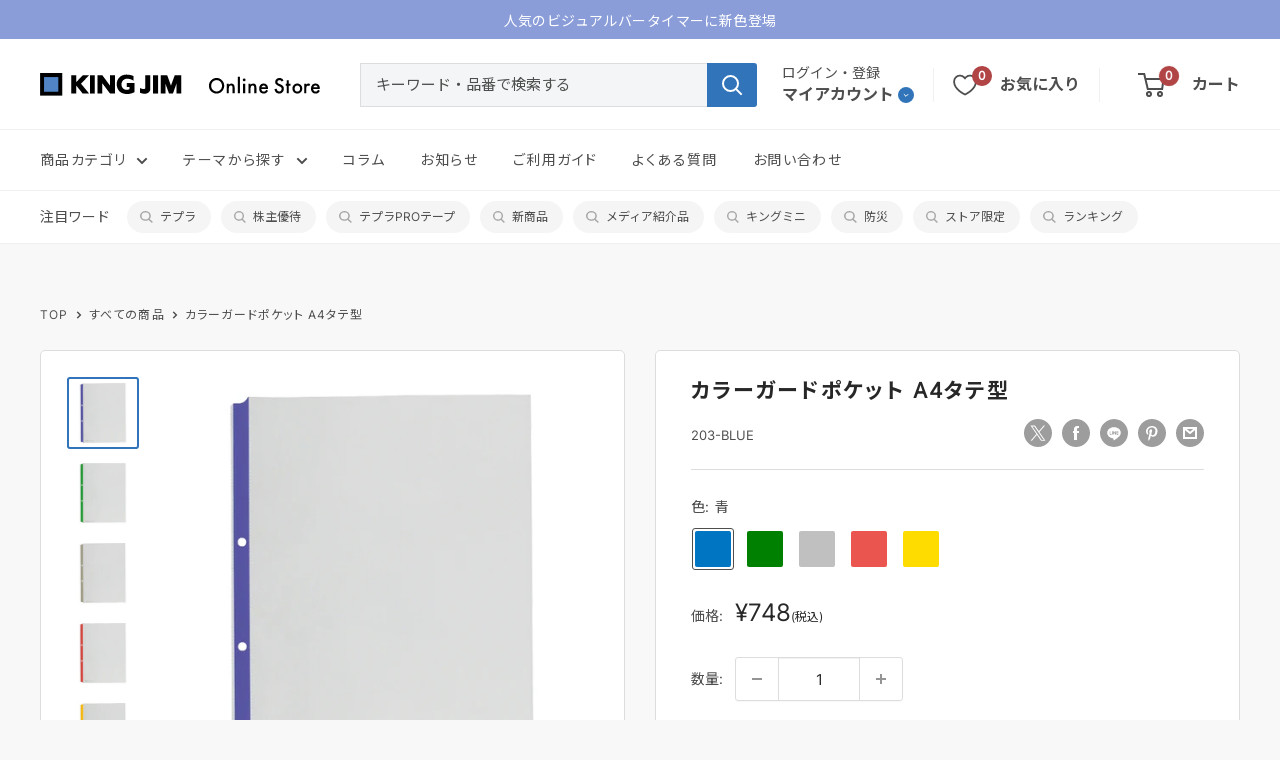

--- FILE ---
content_type: text/html; charset=utf-8
request_url: https://kingjim.com/products/203
body_size: 107955
content:
<!doctype html>

<html class="no-js" lang="ja" fontify-lang="ja">
  <head>
  
    <meta charset="utf-8">
    <meta name="viewport" content="width=device-width, initial-scale=1.0, height=device-height, minimum-scale=1.0, maximum-scale=1.0">
    
    <meta name="theme-color" content="#FFFFFE">
    <meta name="google-site-verification" content="JrWS8R_KsRoW5tXs0pVfwT6cSXg9BFpX9oXMDwQpm4A" /><title>キングジム公式ストア カラーガードポケット 203 A4タテ型 2穴 台紙なし 10枚入 穴切れを防ぐ補強テープ付きポケット - キングジム公式オンラインストア
</title><meta name="description" content="キングジム公式ストア カラーガードポケット 203 A4タテ型 穴切れを防ぐ補強テープ付きポケット 寸法：303(H)×230(W)mm 穴数：2穴 台紙なし 1パック：10枚入 サイズ：A4タテ型 材質：PP"><link rel="canonical" href="https://kingjim.com/products/203"><link rel="shortcut icon" href="//kingjim.com/cdn/shop/files/icon32pxKJHP_96x96.jpg?v=1653637548" type="image/png"><link rel="preconnect" href="cdn.shopify.com">
    <link rel="preconnect" href="cdn.shopify.com" crossorigin><link rel="preload" as="style" href="//kingjim.com/cdn/shop/t/68/assets/theme.css?v=118202706022934169751750463476">
    <link rel="preload" as="script" href="//kingjim.com/cdn/shop/t/68/assets/theme.js?v=29367003624198382131750463476">
    <link rel="preconnect" href="https://cdn.shopify.com">
    <link rel="preconnect" href="https://fonts.shopifycdn.com">
    <link rel="dns-prefetch" href="https://productreviews.shopifycdn.com">
    <link rel="dns-prefetch" href="https://ajax.googleapis.com">
    <link rel="dns-prefetch" href="https://maps.googleapis.com">
    <link rel="dns-prefetch" href="https://maps.gstatic.com">
    <link rel="stylesheet" href="https://use.typekit.net/kvo1sgl.css">  
    <link href="https://fonts.googleapis.com/css?family=Noto+Sans+JP:400,700&subset=japanese" rel="stylesheet">
    
    



















<meta property="og:type" content="product">
  <meta property="og:title" content="カラーガードポケット A4タテ型"><meta property="og:image" content="http://kingjim.com/cdn/shop/products/203b.jpg?v=1654831130">
    <meta property="og:image:secure_url" content="http://kingjim.com/cdn/shop/products/203b.jpg?v=1654831130">
    <meta property="og:image:width" content="640">
    <meta property="og:image:height" content="640"><meta property="product:price:amount" content="748">
  <meta property="product:price:currency" content="JPY"><meta property="og:description" content="キングジム公式ストア カラーガードポケット 203 A4タテ型 穴切れを防ぐ補強テープ付きポケット 寸法：303(H)×230(W)mm 穴数：2穴 台紙なし 1パック：10枚入 サイズ：A4タテ型 材質：PP"><meta property="og:url" content="https://kingjim.com/products/203">
<meta property="og:site_name" content="キングジム公式オンラインストア"><meta name="twitter:card" content="summary"><meta name="twitter:title" content="カラーガードポケット A4タテ型">
  <meta name="twitter:description" content="カラーガードポケット A4タテ型
穴切れを防ぐ補強テープ付きポケット寸法：303(H)×230(W)mm穴数：2穴台紙なし1パック：10枚入 サイズ：A4タテ型材質：PP">
  <meta name="twitter:image" content="https://kingjim.com/cdn/shop/products/203b_600x600_crop_center.jpg?v=1654831130">
    <link rel="preload" href="//kingjim.com/cdn/fonts/montserrat/montserrat_n4.81949fa0ac9fd2021e16436151e8eaa539321637.woff2" as="font" type="font/woff2" crossorigin><link rel="preload" href="//kingjim.com/cdn/fonts/montserrat/montserrat_n4.81949fa0ac9fd2021e16436151e8eaa539321637.woff2" as="font" type="font/woff2" crossorigin><style>
  @font-face {
  font-family: Montserrat;
  font-weight: 400;
  font-style: normal;
  font-display: swap;
  src: url("//kingjim.com/cdn/fonts/montserrat/montserrat_n4.81949fa0ac9fd2021e16436151e8eaa539321637.woff2") format("woff2"),
       url("//kingjim.com/cdn/fonts/montserrat/montserrat_n4.a6c632ca7b62da89c3594789ba828388aac693fe.woff") format("woff");
}

  @font-face {
  font-family: Montserrat;
  font-weight: 400;
  font-style: normal;
  font-display: swap;
  src: url("//kingjim.com/cdn/fonts/montserrat/montserrat_n4.81949fa0ac9fd2021e16436151e8eaa539321637.woff2") format("woff2"),
       url("//kingjim.com/cdn/fonts/montserrat/montserrat_n4.a6c632ca7b62da89c3594789ba828388aac693fe.woff") format("woff");
}

@font-face {
  font-family: Montserrat;
  font-weight: 600;
  font-style: normal;
  font-display: swap;
  src: url("//kingjim.com/cdn/fonts/montserrat/montserrat_n6.1326b3e84230700ef15b3a29fb520639977513e0.woff2") format("woff2"),
       url("//kingjim.com/cdn/fonts/montserrat/montserrat_n6.652f051080eb14192330daceed8cd53dfdc5ead9.woff") format("woff");
}

@font-face {
  font-family: Montserrat;
  font-weight: 400;
  font-style: italic;
  font-display: swap;
  src: url("//kingjim.com/cdn/fonts/montserrat/montserrat_i4.5a4ea298b4789e064f62a29aafc18d41f09ae59b.woff2") format("woff2"),
       url("//kingjim.com/cdn/fonts/montserrat/montserrat_i4.072b5869c5e0ed5b9d2021e4c2af132e16681ad2.woff") format("woff");
}


  @font-face {
  font-family: Montserrat;
  font-weight: 700;
  font-style: normal;
  font-display: swap;
  src: url("//kingjim.com/cdn/fonts/montserrat/montserrat_n7.3c434e22befd5c18a6b4afadb1e3d77c128c7939.woff2") format("woff2"),
       url("//kingjim.com/cdn/fonts/montserrat/montserrat_n7.5d9fa6e2cae713c8fb539a9876489d86207fe957.woff") format("woff");
}

  @font-face {
  font-family: Montserrat;
  font-weight: 400;
  font-style: italic;
  font-display: swap;
  src: url("//kingjim.com/cdn/fonts/montserrat/montserrat_i4.5a4ea298b4789e064f62a29aafc18d41f09ae59b.woff2") format("woff2"),
       url("//kingjim.com/cdn/fonts/montserrat/montserrat_i4.072b5869c5e0ed5b9d2021e4c2af132e16681ad2.woff") format("woff");
}

  @font-face {
  font-family: Montserrat;
  font-weight: 700;
  font-style: italic;
  font-display: swap;
  src: url("//kingjim.com/cdn/fonts/montserrat/montserrat_i7.a0d4a463df4f146567d871890ffb3c80408e7732.woff2") format("woff2"),
       url("//kingjim.com/cdn/fonts/montserrat/montserrat_i7.f6ec9f2a0681acc6f8152c40921d2a4d2e1a2c78.woff") format("woff");
}


  @font-face {
    font-family: "Inter";
    src: url("https://cdn.shopify.com/s/files/1/0625/3009/3291/files/Inter-VariableFont_slnt_wght.woff?v=1649475447") format("woff");
  }
  
  :root {
    --default-text-font-size : 14px;
    --base-text-font-size    : 14px;    
    /* --heading-font-family    : Montserrat, sans-serif; */
    --heading-font-family    : 'Inter','Noto Sans JP', sans-serif, sans-serif;
    --heading-font-weight    : 400;
    --heading-font-style     : normal;
    /* --text-font-family       : Montserrat, sans-serif; */
    --text-font-family       : 'Inter','Noto Sans JP', sans-serif, sans-serif;            
    --text-font-weight       : 400;
    --text-font-style        : normal;
    --text-font-bolder-weight: 600;
    --text-link-decoration   : underline;

    --text-color               : #4e4e4e;
    --text-color-rgb           : 78, 78, 78;
    --heading-color            : #272727;
    --border-color             : #dddddd;
    --border-color-rgb         : 221, 221, 221;
    --form-border-color        : #d0d0d0;
    --accent-color             : #3174ba;
    --accent-color-rgb         : 49, 116, 186;
    --link-color               : #3174ba;
    --link-color-hover         : #214e7d;
    --background               : #f8f8f8;
    --secondary-background     : #ffffff;
    --secondary-background-rgb : 255, 255, 255;
    --accent-background        : rgba(49, 116, 186, 0.08);

    --input-background: #ffffff;

    --error-color       : #b14444;
    --error-background  : rgba(177, 68, 68, 0.07);
    --success-color     : #57b75b;
    --success-background: rgba(87, 183, 91, 0.11);

    --primary-button-background      : #3174ba;
    --primary-button-background-rgb  : 49, 116, 186;
    --primary-button-text-color      : #ffffff;
    --secondary-button-background    : #3174ba;
    --secondary-button-background-rgb: 49, 116, 186;
    --secondary-button-text-color    : #ffffff;

    --header-background      : #ffffff;
    --header-text-color      : #4e4e4e;
    --header-light-text-color: #4e4e4e;
    /* --header-border-color    : rgba(78, 78, 78, 0.3); */
    --header-border-color    :   #F0F0F0;
    --header-accent-color    : #b14444;

    --footer-background-color:    #ffffff;
    --footer-heading-text-color:  #4e4e4e;
    --footer-body-text-color:     #717171;
    --footer-body-text-color-rgb: 113, 113, 113;
    --footer-accent-color:        #3174ba;
    --footer-accent-color-rgb:    49, 116, 186;
    --footer-border:              none;
    
    --flickity-arrow-color: #aaaaaa;--product-on-sale-accent           : #b14444;
    --product-on-sale-accent-rgb       : 177, 68, 68;
    --product-on-sale-color            : #ffffff;
    --product-in-stock-color           : #008a00;
    --product-low-stock-color          : #b14444;
    --product-sold-out-color           : #8a9297;
    --product-custom-label-1-background: #57b75b;
    --product-custom-label-1-color     : #ffffff;
    --product-custom-label-2-background: #57b75b;
    --product-custom-label-2-color     : #ffffff;
    --product-review-star-color        : #ffbd00;

    --mobile-container-gutter : 20px;
    --desktop-container-gutter: 40px;

    /* Shopify related variables */
    --payment-terms-background-color: #f8f8f8;
  }
</style>

<script>
  // IE11 does not have support for CSS variables, so we have to polyfill them
  if (!(((window || {}).CSS || {}).supports && window.CSS.supports('(--a: 0)'))) {
    const script = document.createElement('script');
    script.type = 'text/javascript';
    script.src = 'https://cdn.jsdelivr.net/npm/css-vars-ponyfill@2';
    script.onload = function() {
      cssVars({});
    };

    document.getElementsByTagName('head')[0].appendChild(script);
  }
</script>

     
    <script>window.performance && window.performance.mark && window.performance.mark('shopify.content_for_header.start');</script><meta name="google-site-verification" content="JrWS8R_KsRoW5tXs0pVfwT6cSXg9BFpX9oXMDwQpm4A">
<meta name="facebook-domain-verification" content="78cqmd8cyr5hvlgy5vv1ur8fbrlt4b">
<meta id="shopify-digital-wallet" name="shopify-digital-wallet" content="/62530093291/digital_wallets/dialog">
<meta name="shopify-checkout-api-token" content="7e2162f8b25e6ac1c2111af16e2ad7ce">
<link rel="alternate" type="application/json+oembed" href="https://kingjim.com/products/203.oembed">
<script async="async" src="/checkouts/internal/preloads.js?locale=ja-JP"></script>
<link rel="preconnect" href="https://shop.app" crossorigin="anonymous">
<script async="async" src="https://shop.app/checkouts/internal/preloads.js?locale=ja-JP&shop_id=62530093291" crossorigin="anonymous"></script>
<script id="apple-pay-shop-capabilities" type="application/json">{"shopId":62530093291,"countryCode":"JP","currencyCode":"JPY","merchantCapabilities":["supports3DS"],"merchantId":"gid:\/\/shopify\/Shop\/62530093291","merchantName":"キングジム公式オンラインストア","requiredBillingContactFields":["postalAddress","email","phone"],"requiredShippingContactFields":["postalAddress","email","phone"],"shippingType":"shipping","supportedNetworks":["visa","masterCard","amex","jcb","discover"],"total":{"type":"pending","label":"キングジム公式オンラインストア","amount":"1.00"},"shopifyPaymentsEnabled":true,"supportsSubscriptions":true}</script>
<script id="shopify-features" type="application/json">{"accessToken":"7e2162f8b25e6ac1c2111af16e2ad7ce","betas":["rich-media-storefront-analytics"],"domain":"kingjim.com","predictiveSearch":false,"shopId":62530093291,"locale":"ja"}</script>
<script>var Shopify = Shopify || {};
Shopify.shop = "kingjimstore.myshopify.com";
Shopify.locale = "ja";
Shopify.currency = {"active":"JPY","rate":"1.0"};
Shopify.country = "JP";
Shopify.theme = {"name":"KINGJMSTORE_ver13.16_ポイントプログラム開始","id":152375197931,"schema_name":"Warehouse","schema_version":"2.6.6","theme_store_id":null,"role":"main"};
Shopify.theme.handle = "null";
Shopify.theme.style = {"id":null,"handle":null};
Shopify.cdnHost = "kingjim.com/cdn";
Shopify.routes = Shopify.routes || {};
Shopify.routes.root = "/";</script>
<script type="module">!function(o){(o.Shopify=o.Shopify||{}).modules=!0}(window);</script>
<script>!function(o){function n(){var o=[];function n(){o.push(Array.prototype.slice.apply(arguments))}return n.q=o,n}var t=o.Shopify=o.Shopify||{};t.loadFeatures=n(),t.autoloadFeatures=n()}(window);</script>
<script>
  window.ShopifyPay = window.ShopifyPay || {};
  window.ShopifyPay.apiHost = "shop.app\/pay";
  window.ShopifyPay.redirectState = null;
</script>
<script id="shop-js-analytics" type="application/json">{"pageType":"product"}</script>
<script defer="defer" async type="module" src="//kingjim.com/cdn/shopifycloud/shop-js/modules/v2/client.init-shop-cart-sync_0MstufBG.ja.esm.js"></script>
<script defer="defer" async type="module" src="//kingjim.com/cdn/shopifycloud/shop-js/modules/v2/chunk.common_jll-23Z1.esm.js"></script>
<script defer="defer" async type="module" src="//kingjim.com/cdn/shopifycloud/shop-js/modules/v2/chunk.modal_HXih6-AF.esm.js"></script>
<script type="module">
  await import("//kingjim.com/cdn/shopifycloud/shop-js/modules/v2/client.init-shop-cart-sync_0MstufBG.ja.esm.js");
await import("//kingjim.com/cdn/shopifycloud/shop-js/modules/v2/chunk.common_jll-23Z1.esm.js");
await import("//kingjim.com/cdn/shopifycloud/shop-js/modules/v2/chunk.modal_HXih6-AF.esm.js");

  window.Shopify.SignInWithShop?.initShopCartSync?.({"fedCMEnabled":true,"windoidEnabled":true});

</script>
<script>
  window.Shopify = window.Shopify || {};
  if (!window.Shopify.featureAssets) window.Shopify.featureAssets = {};
  window.Shopify.featureAssets['shop-js'] = {"shop-cart-sync":["modules/v2/client.shop-cart-sync_DN7iwvRY.ja.esm.js","modules/v2/chunk.common_jll-23Z1.esm.js","modules/v2/chunk.modal_HXih6-AF.esm.js"],"init-fed-cm":["modules/v2/client.init-fed-cm_DmZOWWut.ja.esm.js","modules/v2/chunk.common_jll-23Z1.esm.js","modules/v2/chunk.modal_HXih6-AF.esm.js"],"shop-cash-offers":["modules/v2/client.shop-cash-offers_HFfvn_Gz.ja.esm.js","modules/v2/chunk.common_jll-23Z1.esm.js","modules/v2/chunk.modal_HXih6-AF.esm.js"],"shop-login-button":["modules/v2/client.shop-login-button_BVN3pvk0.ja.esm.js","modules/v2/chunk.common_jll-23Z1.esm.js","modules/v2/chunk.modal_HXih6-AF.esm.js"],"pay-button":["modules/v2/client.pay-button_CyS_4GVi.ja.esm.js","modules/v2/chunk.common_jll-23Z1.esm.js","modules/v2/chunk.modal_HXih6-AF.esm.js"],"shop-button":["modules/v2/client.shop-button_zh22db91.ja.esm.js","modules/v2/chunk.common_jll-23Z1.esm.js","modules/v2/chunk.modal_HXih6-AF.esm.js"],"avatar":["modules/v2/client.avatar_BTnouDA3.ja.esm.js"],"init-windoid":["modules/v2/client.init-windoid_BlVJIuJ5.ja.esm.js","modules/v2/chunk.common_jll-23Z1.esm.js","modules/v2/chunk.modal_HXih6-AF.esm.js"],"init-shop-for-new-customer-accounts":["modules/v2/client.init-shop-for-new-customer-accounts_BqzwtUK7.ja.esm.js","modules/v2/client.shop-login-button_BVN3pvk0.ja.esm.js","modules/v2/chunk.common_jll-23Z1.esm.js","modules/v2/chunk.modal_HXih6-AF.esm.js"],"init-shop-email-lookup-coordinator":["modules/v2/client.init-shop-email-lookup-coordinator_DKDv3hKi.ja.esm.js","modules/v2/chunk.common_jll-23Z1.esm.js","modules/v2/chunk.modal_HXih6-AF.esm.js"],"init-shop-cart-sync":["modules/v2/client.init-shop-cart-sync_0MstufBG.ja.esm.js","modules/v2/chunk.common_jll-23Z1.esm.js","modules/v2/chunk.modal_HXih6-AF.esm.js"],"shop-toast-manager":["modules/v2/client.shop-toast-manager_BkVvTGW3.ja.esm.js","modules/v2/chunk.common_jll-23Z1.esm.js","modules/v2/chunk.modal_HXih6-AF.esm.js"],"init-customer-accounts":["modules/v2/client.init-customer-accounts_CZbUHFPX.ja.esm.js","modules/v2/client.shop-login-button_BVN3pvk0.ja.esm.js","modules/v2/chunk.common_jll-23Z1.esm.js","modules/v2/chunk.modal_HXih6-AF.esm.js"],"init-customer-accounts-sign-up":["modules/v2/client.init-customer-accounts-sign-up_C0QA8nCd.ja.esm.js","modules/v2/client.shop-login-button_BVN3pvk0.ja.esm.js","modules/v2/chunk.common_jll-23Z1.esm.js","modules/v2/chunk.modal_HXih6-AF.esm.js"],"shop-follow-button":["modules/v2/client.shop-follow-button_CSkbpFfm.ja.esm.js","modules/v2/chunk.common_jll-23Z1.esm.js","modules/v2/chunk.modal_HXih6-AF.esm.js"],"checkout-modal":["modules/v2/client.checkout-modal_rYdHFJTE.ja.esm.js","modules/v2/chunk.common_jll-23Z1.esm.js","modules/v2/chunk.modal_HXih6-AF.esm.js"],"shop-login":["modules/v2/client.shop-login_DeXIozZF.ja.esm.js","modules/v2/chunk.common_jll-23Z1.esm.js","modules/v2/chunk.modal_HXih6-AF.esm.js"],"lead-capture":["modules/v2/client.lead-capture_DGEoeVgo.ja.esm.js","modules/v2/chunk.common_jll-23Z1.esm.js","modules/v2/chunk.modal_HXih6-AF.esm.js"],"payment-terms":["modules/v2/client.payment-terms_BXPcfuME.ja.esm.js","modules/v2/chunk.common_jll-23Z1.esm.js","modules/v2/chunk.modal_HXih6-AF.esm.js"]};
</script>
<script>(function() {
  var isLoaded = false;
  function asyncLoad() {
    if (isLoaded) return;
    isLoaded = true;
    var urls = ["https:\/\/accessories.w3apps.co\/js\/accessories.js?shop=kingjimstore.myshopify.com"];
    for (var i = 0; i < urls.length; i++) {
      var s = document.createElement('script');
      s.type = 'text/javascript';
      s.async = true;
      s.src = urls[i];
      var x = document.getElementsByTagName('script')[0];
      x.parentNode.insertBefore(s, x);
    }
  };
  if(window.attachEvent) {
    window.attachEvent('onload', asyncLoad);
  } else {
    window.addEventListener('load', asyncLoad, false);
  }
})();</script>
<script id="__st">var __st={"a":62530093291,"offset":32400,"reqid":"b6de0d11-b733-4e0a-aeff-9a5388fa660e-1769230669","pageurl":"kingjim.com\/products\/203","u":"94ad1ea081dd","p":"product","rtyp":"product","rid":7709117481195};</script>
<script>window.ShopifyPaypalV4VisibilityTracking = true;</script>
<script id="captcha-bootstrap">!function(){'use strict';const t='contact',e='account',n='new_comment',o=[[t,t],['blogs',n],['comments',n],[t,'customer']],c=[[e,'customer_login'],[e,'guest_login'],[e,'recover_customer_password'],[e,'create_customer']],r=t=>t.map((([t,e])=>`form[action*='/${t}']:not([data-nocaptcha='true']) input[name='form_type'][value='${e}']`)).join(','),a=t=>()=>t?[...document.querySelectorAll(t)].map((t=>t.form)):[];function s(){const t=[...o],e=r(t);return a(e)}const i='password',u='form_key',d=['recaptcha-v3-token','g-recaptcha-response','h-captcha-response',i],f=()=>{try{return window.sessionStorage}catch{return}},m='__shopify_v',_=t=>t.elements[u];function p(t,e,n=!1){try{const o=window.sessionStorage,c=JSON.parse(o.getItem(e)),{data:r}=function(t){const{data:e,action:n}=t;return t[m]||n?{data:e,action:n}:{data:t,action:n}}(c);for(const[e,n]of Object.entries(r))t.elements[e]&&(t.elements[e].value=n);n&&o.removeItem(e)}catch(o){console.error('form repopulation failed',{error:o})}}const l='form_type',E='cptcha';function T(t){t.dataset[E]=!0}const w=window,h=w.document,L='Shopify',v='ce_forms',y='captcha';let A=!1;((t,e)=>{const n=(g='f06e6c50-85a8-45c8-87d0-21a2b65856fe',I='https://cdn.shopify.com/shopifycloud/storefront-forms-hcaptcha/ce_storefront_forms_captcha_hcaptcha.v1.5.2.iife.js',D={infoText:'hCaptchaによる保護',privacyText:'プライバシー',termsText:'利用規約'},(t,e,n)=>{const o=w[L][v],c=o.bindForm;if(c)return c(t,g,e,D).then(n);var r;o.q.push([[t,g,e,D],n]),r=I,A||(h.body.append(Object.assign(h.createElement('script'),{id:'captcha-provider',async:!0,src:r})),A=!0)});var g,I,D;w[L]=w[L]||{},w[L][v]=w[L][v]||{},w[L][v].q=[],w[L][y]=w[L][y]||{},w[L][y].protect=function(t,e){n(t,void 0,e),T(t)},Object.freeze(w[L][y]),function(t,e,n,w,h,L){const[v,y,A,g]=function(t,e,n){const i=e?o:[],u=t?c:[],d=[...i,...u],f=r(d),m=r(i),_=r(d.filter((([t,e])=>n.includes(e))));return[a(f),a(m),a(_),s()]}(w,h,L),I=t=>{const e=t.target;return e instanceof HTMLFormElement?e:e&&e.form},D=t=>v().includes(t);t.addEventListener('submit',(t=>{const e=I(t);if(!e)return;const n=D(e)&&!e.dataset.hcaptchaBound&&!e.dataset.recaptchaBound,o=_(e),c=g().includes(e)&&(!o||!o.value);(n||c)&&t.preventDefault(),c&&!n&&(function(t){try{if(!f())return;!function(t){const e=f();if(!e)return;const n=_(t);if(!n)return;const o=n.value;o&&e.removeItem(o)}(t);const e=Array.from(Array(32),(()=>Math.random().toString(36)[2])).join('');!function(t,e){_(t)||t.append(Object.assign(document.createElement('input'),{type:'hidden',name:u})),t.elements[u].value=e}(t,e),function(t,e){const n=f();if(!n)return;const o=[...t.querySelectorAll(`input[type='${i}']`)].map((({name:t})=>t)),c=[...d,...o],r={};for(const[a,s]of new FormData(t).entries())c.includes(a)||(r[a]=s);n.setItem(e,JSON.stringify({[m]:1,action:t.action,data:r}))}(t,e)}catch(e){console.error('failed to persist form',e)}}(e),e.submit())}));const S=(t,e)=>{t&&!t.dataset[E]&&(n(t,e.some((e=>e===t))),T(t))};for(const o of['focusin','change'])t.addEventListener(o,(t=>{const e=I(t);D(e)&&S(e,y())}));const B=e.get('form_key'),M=e.get(l),P=B&&M;t.addEventListener('DOMContentLoaded',(()=>{const t=y();if(P)for(const e of t)e.elements[l].value===M&&p(e,B);[...new Set([...A(),...v().filter((t=>'true'===t.dataset.shopifyCaptcha))])].forEach((e=>S(e,t)))}))}(h,new URLSearchParams(w.location.search),n,t,e,['guest_login'])})(!0,!0)}();</script>
<script integrity="sha256-4kQ18oKyAcykRKYeNunJcIwy7WH5gtpwJnB7kiuLZ1E=" data-source-attribution="shopify.loadfeatures" defer="defer" src="//kingjim.com/cdn/shopifycloud/storefront/assets/storefront/load_feature-a0a9edcb.js" crossorigin="anonymous"></script>
<script crossorigin="anonymous" defer="defer" src="//kingjim.com/cdn/shopifycloud/storefront/assets/shopify_pay/storefront-65b4c6d7.js?v=20250812"></script>
<script data-source-attribution="shopify.dynamic_checkout.dynamic.init">var Shopify=Shopify||{};Shopify.PaymentButton=Shopify.PaymentButton||{isStorefrontPortableWallets:!0,init:function(){window.Shopify.PaymentButton.init=function(){};var t=document.createElement("script");t.src="https://kingjim.com/cdn/shopifycloud/portable-wallets/latest/portable-wallets.ja.js",t.type="module",document.head.appendChild(t)}};
</script>
<script data-source-attribution="shopify.dynamic_checkout.buyer_consent">
  function portableWalletsHideBuyerConsent(e){var t=document.getElementById("shopify-buyer-consent"),n=document.getElementById("shopify-subscription-policy-button");t&&n&&(t.classList.add("hidden"),t.setAttribute("aria-hidden","true"),n.removeEventListener("click",e))}function portableWalletsShowBuyerConsent(e){var t=document.getElementById("shopify-buyer-consent"),n=document.getElementById("shopify-subscription-policy-button");t&&n&&(t.classList.remove("hidden"),t.removeAttribute("aria-hidden"),n.addEventListener("click",e))}window.Shopify?.PaymentButton&&(window.Shopify.PaymentButton.hideBuyerConsent=portableWalletsHideBuyerConsent,window.Shopify.PaymentButton.showBuyerConsent=portableWalletsShowBuyerConsent);
</script>
<script data-source-attribution="shopify.dynamic_checkout.cart.bootstrap">document.addEventListener("DOMContentLoaded",(function(){function t(){return document.querySelector("shopify-accelerated-checkout-cart, shopify-accelerated-checkout")}if(t())Shopify.PaymentButton.init();else{new MutationObserver((function(e,n){t()&&(Shopify.PaymentButton.init(),n.disconnect())})).observe(document.body,{childList:!0,subtree:!0})}}));
</script>
<link id="shopify-accelerated-checkout-styles" rel="stylesheet" media="screen" href="https://kingjim.com/cdn/shopifycloud/portable-wallets/latest/accelerated-checkout-backwards-compat.css" crossorigin="anonymous">
<style id="shopify-accelerated-checkout-cart">
        #shopify-buyer-consent {
  margin-top: 1em;
  display: inline-block;
  width: 100%;
}

#shopify-buyer-consent.hidden {
  display: none;
}

#shopify-subscription-policy-button {
  background: none;
  border: none;
  padding: 0;
  text-decoration: underline;
  font-size: inherit;
  cursor: pointer;
}

#shopify-subscription-policy-button::before {
  box-shadow: none;
}

      </style>

<script>window.performance && window.performance.mark && window.performance.mark('shopify.content_for_header.end');</script> 
     
    
    <link rel="stylesheet" href="//kingjim.com/cdn/shop/t/68/assets/theme.css?v=118202706022934169751750463476">
    <link rel="stylesheet" href="//kingjim.com/cdn/shop/t/68/assets/design.scss.css?v=105533442148682788381750464566">

    




















  <script type="application/ld+json">
  {
    "@context": "http://schema.org",
    "@type": "Product",
    "offers": [



















        {
          "@type": "Offer",
          "name": "青",
          "availability":"https://schema.org/InStock",
          "price": 748.0,
          "priceCurrency": "JPY",
          "priceValidUntil": "2026-02-03","sku": "203-BLUE","url": "/products/203?variant=42890098573547"
        },




















        {
          "@type": "Offer",
          "name": "緑",
          "availability":"https://schema.org/InStock",
          "price": 748.0,
          "priceCurrency": "JPY",
          "priceValidUntil": "2026-02-03","sku": "203-GREEN","url": "/products/203?variant=42890098606315"
        },




















        {
          "@type": "Offer",
          "name": "グレー",
          "availability":"https://schema.org/InStock",
          "price": 748.0,
          "priceCurrency": "JPY",
          "priceValidUntil": "2026-02-03","sku": "203-GRAY","url": "/products/203?variant=42890098639083"
        },




















        {
          "@type": "Offer",
          "name": "赤",
          "availability":"https://schema.org/InStock",
          "price": 748.0,
          "priceCurrency": "JPY",
          "priceValidUntil": "2026-02-03","sku": "203-RED","url": "/products/203?variant=42890098671851"
        },




















        {
          "@type": "Offer",
          "name": "黄色",
          "availability":"https://schema.org/InStock",
          "price": 748.0,
          "priceCurrency": "JPY",
          "priceValidUntil": "2026-02-03","sku": "203-YELLOW","url": "/products/203?variant=42890098704619"
        }
],
      "gtin13": "4971660197101",
      "productId": "4971660197101",
    "brand": {
      "name": "キングジム"
    },
    "name": "カラーガードポケット A4タテ型",
    "description": "カラーガードポケット A4タテ型\n穴切れを防ぐ補強テープ付きポケット寸法：303(H)×230(W)mm穴数：2穴台紙なし1パック：10枚入 サイズ：A4タテ型材質：PP",
    "category": "ファイル",
    "url": "/products/203",
    "sku": "203-BLUE",
    "image": {
      "@type": "ImageObject",
      "url": "https://kingjim.com/cdn/shop/products/203b_1024x.jpg?v=1654831130",
      "image": "https://kingjim.com/cdn/shop/products/203b_1024x.jpg?v=1654831130",
      "name": "カラーガードポケット A4タテ型",
      "width": "1024",
      "height": "1024"
    }
  }
  </script>



  <script type="application/ld+json">
  {
    "@context": "http://schema.org",
    "@type": "BreadcrumbList",
  "itemListElement": [{
      "@type": "ListItem",
      "position": 1,
      "name": "TOP",
      "item": "https://kingjim.com"
    },{
          "@type": "ListItem",
          "position": 2,
          "name": "カラーガードポケット A4タテ型",
          "item": "https://kingjim.com/products/203"
        }]
  }
  </script>


    <script>
      // This allows to expose several variables to the global scope, to be used in scripts
      window.theme = {
        pageType: "product",
        cartCount: 0,
        moneyFormat: "¥{{amount_no_decimals}}",
        moneyWithCurrencyFormat: "¥{{amount_no_decimals}}",
        currencyCodeEnabled: false,
        showDiscount: true,
        discountMode: "percentage",
        searchMode: "product",
        searchUnavailableProducts: "last",
        cartType: "drawer"
      };

      window.routes = {
        rootUrl: "\/",
        rootUrlWithoutSlash: '',
        cartUrl: "\/cart",
        cartAddUrl: "\/cart\/add",
        cartChangeUrl: "\/cart\/change",
        searchUrl: "\/search",
        productRecommendationsUrl: "\/recommendations\/products"
      };

      window.languages = {
        productRegularPrice: "通常価格",
        productSalePrice: "販売価格",
        collectionOnSaleLabel: "{{savings}}OFF",
        productFormUnavailable: "他の組み合わせを選んでください",
        productFormAddToCart: "カートに入れる",
        productFormSoldOut: "売り切れ",
        productAdded: "カートに追加しました",
        productAddedShort: "追加されました",
        shippingEstimatorNoResults: "住所への配送が見つかりませんでした。",
        shippingEstimatorOneResult: "住所には1つの配送料金があります：",
        shippingEstimatorMultipleResults: "住所には{{count}}の送料があります：",
        shippingEstimatorErrors: "いくつかのエラーがあります："
      };

      window.lazySizesConfig = {
        loadHidden: false,
        hFac: 0.8,
        expFactor: 3,
        customMedia: {
          '--phone': '(max-width: 640px)',
          '--tablet': '(min-width: 641px) and (max-width: 1023px)',
          '--lap': '(min-width: 1024px)'
        }
      };

      document.documentElement.className = document.documentElement.className.replace('no-js', 'js');
    </script>
    
<script src="//kingjim.com/cdn/shop/t/68/assets/theme.js?v=29367003624198382131750463476" defer></script>
    <script src="//kingjim.com/cdn/shop/t/68/assets/custom.js?v=102476495355921946141750463476" defer></script><script>
        (function () {
          window.onpageshow = function() {
            // We force re-freshing the cart content onpageshow, as most browsers will serve a cache copy when hitting the
            // back button, which cause staled data
            document.documentElement.dispatchEvent(new CustomEvent('cart:refresh', {
              bubbles: true,
              detail: {scrollToTop: false}
            }));
          };
        })();
      </script><meta name="google-site-verification" content="JV05t7vvmAg8zVFGcJY_YqTYbw0g9wjjiuF5O01mxHc" />
    
    <link rel="apple-touch-icon" href="//kingjim.com/cdn/shop/files/icon250px.png?v=18023030210414688014" sizes="180x180"><script src="https://cdn.paidy.com/promotional-messaging/general/paidy-upsell-widget.js" defer="defer"></script>

    
    <script type="text/javascript" src="//trj.valuecommerce.com/vclp.js" async></script>

     
    
<script type="text/javascript">
        (function(c,l,a,r,i,t,y){
            c[a]=c[a]||function(){(c[a].q=c[a].q||[]).push(arguments)};
            t=l.createElement(r);t.async=1;t.src="https://www.clarity.ms/tag/"+i;
            y=l.getElementsByTagName(r)[0];y.parentNode.insertBefore(t,y);
        })(window, document, "clarity", "script", "fm8qgsesq2");
    </script>    
    
<!-- BEGIN app block: shopify://apps/minmaxify-order-limits/blocks/app-embed-block/3acfba32-89f3-4377-ae20-cbb9abc48475 --><script type="text/javascript" src="https://limits.minmaxify.com/kingjimstore.myshopify.com?v=121&r=20240930072130"></script>

<!-- END app block --><!-- BEGIN app block: shopify://apps/bm-country-blocker-ip-blocker/blocks/boostmark-blocker/bf9db4b9-be4b-45e1-8127-bbcc07d93e7e -->

  <script src="https://cdn.shopify.com/extensions/019b300f-1323-7b7a-bda2-a589132c3189/boostymark-regionblock-71/assets/blocker.js?v=4&shop=kingjimstore.myshopify.com" async></script>
  <script src="https://cdn.shopify.com/extensions/019b300f-1323-7b7a-bda2-a589132c3189/boostymark-regionblock-71/assets/jk4ukh.js?c=6&shop=kingjimstore.myshopify.com" async></script>

  

  

  

  

  













<!-- END app block --><!-- BEGIN app block: shopify://apps/powerful-form-builder/blocks/app-embed/e4bcb1eb-35b2-42e6-bc37-bfe0e1542c9d --><script type="text/javascript" hs-ignore data-cookieconsent="ignore">
  var Globo = Globo || {};
  var globoFormbuilderRecaptchaInit = function(){};
  var globoFormbuilderHcaptchaInit = function(){};
  window.Globo.FormBuilder = window.Globo.FormBuilder || {};
  window.Globo.FormBuilder.shop = {"configuration":{"money_format":"¥{{amount_no_decimals}}"},"pricing":{"features":{"bulkOrderForm":true,"cartForm":true,"fileUpload":250,"removeCopyright":true,"restrictedEmailDomains":true}},"settings":{"copyright":"Powered by <a href=\"https://globosoftware.net\" target=\"_blank\">Globo</a> <a href=\"https://apps.shopify.com/form-builder-contact-form\" target=\"_blank\">Form Builder</a>","hideWaterMark":false,"reCaptcha":{"recaptchaType":"v2","siteKey":"6Lcyrh0pAAAAAIpXp7zbdHTM9QpMrqglcTGdkVdu","languageCode":"ja"},"scrollTop":false,"customCssCode":"","customCssEnabled":false,"additionalColumns":[]},"encryption_form_id":1,"url":"https://app.powerfulform.com/","CDN_URL":"https://dxo9oalx9qc1s.cloudfront.net"};

  if(window.Globo.FormBuilder.shop.settings.customCssEnabled && window.Globo.FormBuilder.shop.settings.customCssCode){
    const customStyle = document.createElement('style');
    customStyle.type = 'text/css';
    customStyle.innerHTML = window.Globo.FormBuilder.shop.settings.customCssCode;
    document.head.appendChild(customStyle);
  }

  window.Globo.FormBuilder.forms = [];
    
      
      
      
      window.Globo.FormBuilder.forms[21059] = {"21059":{"elements":[{"id":"group-1","type":"group","label":"Page 1","description":"","elements":[{"id":"text","type":"text","label":"お名前","placeholder":"","description":null,"hideLabel":false,"required":true,"columnWidth":50},{"id":"phone-1","type":"phone","label":"電話番号","placeholder":"","description":"","validatePhone":false,"onlyShowFlag":false,"defaultCountryCode":"us","limitCharacters":false,"characters":100,"hideLabel":false,"keepPositionLabel":false,"columnWidth":50,"required":true},{"id":"email","type":"email","label":"メールアドレス","placeholder":"","description":"※「@kingjim.com」から受信可能なアドレスで登録してください。","hideLabel":false,"required":true,"columnWidth":100},{"id":"paragraph-2","type":"paragraph","text":"\u003cp\u003e\u003cstrong\u003e応募期間・販売スケジュール\u003c\/strong\u003e\u003c\/p\u003e\u003cp\u003e①2023年11月29日(水) 正午 ～ 2023年12月4日(月)正午まで\u003c\/p\u003e\u003cp\u003e②2023年12月6日(水)に当選通知メールを送信\u003c\/p\u003e\u003cp\u003e③ご決済いただいた方から順次配送\u003c\/p\u003e\u003cp\u003e\u003cbr\u003e\u003c\/p\u003e\u003cp\u003e※ご応募は一人一回までです。\u003c\/p\u003e\u003cp\u003e※同一住所でのご応募、過去に同一商品をお求めいただいた方、当社が転売目的と判断した場合は抽選から除外となります。\u003c\/p\u003e\u003cp\u003e※抽選結果は当選者にメールでお知らせします。落選された方へのご連絡はいたしませんのでご了承ください。\u003c\/p\u003e\u003cp\u003e※抽選等に関するお問い合わせはご遠慮ください。\u003c\/p\u003e","columnWidth":100},{"id":"paragraph-1","type":"paragraph","text":"\u003cp\u003e\u003cspan style=\"color: rgb(31, 35, 36);\"\u003e注意事項をご確認いただき、個人情報保護方針、利用規約に同意の上、「応募」ボタンを押してください。\u003c\/span\u003e\u003c\/p\u003e","columnWidth":100},{"id":"acceptTerms-1","type":"acceptTerms","label":"\u003ca href='https:\/\/kingjim.com\/policies\/privacy-policy' target='_blank'\u003e個人情報保護方針\u003c\/a\u003eと\u003ca href='https:\/\/kingjim.com\/policies\/terms-of-service' target='_blank'\u003e利用規約\u003c\/a\u003eに同意します","rawOption":"Yes","defaultSelected":false,"description":"","columnWidth":100,"required":true}]}],"errorMessage":{"required":"入力必須です","invalid":"無効","invalidEmail":"無効なメールアドレス","invalidURL":"無効なURL","fileSizeLimit":"File size limit exceeded","fileNotAllowed":"File extension not allowed","requiredCaptcha":"キャプチャを入力してください","invalidNumber":"無効な番号","invalidPassword":"無効なパスワード","invalidName":"無効な名前"},"appearance":{"layout":"boxed","width":"600","style":"flat","mainColor":"rgba(49,116,186,1)","floatingIcon":"\u003csvg aria-hidden=\"true\" focusable=\"false\" data-prefix=\"far\" data-icon=\"envelope\" class=\"svg-inline--fa fa-envelope fa-w-16\" role=\"img\" xmlns=\"http:\/\/www.w3.org\/2000\/svg\" viewBox=\"0 0 512 512\"\u003e\u003cpath fill=\"currentColor\" d=\"M464 64H48C21.49 64 0 85.49 0 112v288c0 26.51 21.49 48 48 48h416c26.51 0 48-21.49 48-48V112c0-26.51-21.49-48-48-48zm0 48v40.805c-22.422 18.259-58.168 46.651-134.587 106.49-16.841 13.247-50.201 45.072-73.413 44.701-23.208.375-56.579-31.459-73.413-44.701C106.18 199.465 70.425 171.067 48 152.805V112h416zM48 400V214.398c22.914 18.251 55.409 43.862 104.938 82.646 21.857 17.205 60.134 55.186 103.062 54.955 42.717.231 80.509-37.199 103.053-54.947 49.528-38.783 82.032-64.401 104.947-82.653V400H48z\"\u003e\u003c\/path\u003e\u003c\/svg\u003e","floatingText":null,"displayOnAllPage":false,"formType":"normalForm","background":"color","backgroundColor":"#fff","descriptionColor":"#6c757d","headingColor":"#000","labelColor":"#000","optionColor":"#000","paragraphBackground":"#fff","paragraphColor":"#000"},"afterSubmit":{"action":"hideForm","message":"\u003cp\u003eご応募いただきありがとうございます。\u003c\/p\u003e\u003cp\u003e\u003cspan style=\"color: rgb(0, 0, 0);\"\u003e抽選結果は当選者にメールでお知らせします。\u003c\/span\u003e\u003c\/p\u003e\u003cp\u003e\u003cspan style=\"color: rgb(0, 0, 0);\"\u003e落選された方へのご連絡はいたしませんのでご了承ください。\u003c\/span\u003e\u003c\/p\u003e","redirectUrl":null},"footer":{"description":"\u003cp\u003e\u003cbr\u003e\u003c\/p\u003e","previousText":"","nextText":"","submitText":"応募","submitAlignment":"left","resetButton":false,"submitFullWidth":true},"header":{"active":true,"title":"","description":"\u003cp\u003e\u003cspan style=\"color: rgb(0, 0, 0);\"\u003eデジタルメモ「ポメラ」DM250X Crystalの\u003c\/span\u003e\u003cspan style=\"color: rgb(31, 35, 36);\"\u003e抽選販売へのご応募は、以下のフォームにご記入ください。﻿\u003c\/span\u003e\u003c\/p\u003e\u003ch6\u003e\u003cspan style=\"color: rgb(31, 35, 36);\"\u003e\u003cspan class=\"ql-cursor\"\u003e﻿\u003c\/span\u003e\u003c\/span\u003e\u003cspan style=\"color: rgb(0, 0, 0);\"\u003e*マークのある項目は入力必須です。\u003c\/span\u003e\u003c\/h6\u003e"},"isStepByStepForm":true,"publish":{"requiredLogin":false,"requiredLoginMessage":"Please \u003ca href='\/account\/login' title='login'\u003elogin\u003c\/a\u003e to continue","publishType":"embedCode","selectTime":"forever","setCookie":"1","setCookieHours":"1","setCookieWeeks":"1"},"reCaptcha":{"enable":true,"note":"Please make sure that you have set Google reCaptcha v2 Site key and Secret key in \u003ca href=\"\/admin\/settings\"\u003eSettings\u003c\/a\u003e"},"html":"\n\u003cdiv class=\"globo-form boxed-form globo-form-id-21059\"\u003e\n\u003cstyle\u003e\n.globo-form-id-21059 .globo-form-app{\n    max-width: 600px;\n    width: -webkit-fill-available;\n    \n    background-color: #fff;\n    \n    \n}\n\n.globo-form-id-21059 .globo-form-app .globo-heading{\n    color: #000\n}\n.globo-form-id-21059 .globo-form-app .globo-description,\n.globo-form-id-21059 .globo-form-app .header .globo-description{\n    color: #6c757d\n}\n.globo-form-id-21059 .globo-form-app .globo-label,\n.globo-form-id-21059 .globo-form-app .globo-form-control label.globo-label,\n.globo-form-id-21059 .globo-form-app .globo-form-control label.globo-label span.label-content{\n    color: #000;\n    text-align: left !important;\n}\n.globo-form-id-21059 .globo-form-app .globo-label.globo-position-label{\n    height: 20px !important;\n}\n.globo-form-id-21059 .globo-form-app .globo-form-control .help-text.globo-description{\n    color: #6c757d\n}\n.globo-form-id-21059 .globo-form-app .globo-form-control .checkbox-wrapper .globo-option,\n.globo-form-id-21059 .globo-form-app .globo-form-control .radio-wrapper .globo-option\n{\n    color: #000\n}\n.globo-form-id-21059 .globo-form-app .footer,\n.globo-form-id-21059 .globo-form-app .gfb__footer{\n    text-align:left;\n}\n.globo-form-id-21059 .globo-form-app .footer button,\n.globo-form-id-21059 .globo-form-app .gfb__footer button{\n    border:1px solid rgba(49,116,186,1);\n    \n        width:100%;\n    \n}\n.globo-form-id-21059 .globo-form-app .footer button.submit,\n.globo-form-id-21059 .globo-form-app .gfb__footer button.submit\n.globo-form-id-21059 .globo-form-app .footer button.checkout,\n.globo-form-id-21059 .globo-form-app .gfb__footer button.checkout,\n.globo-form-id-21059 .globo-form-app .footer button.action.loading .spinner,\n.globo-form-id-21059 .globo-form-app .gfb__footer button.action.loading .spinner{\n    background-color: rgba(49,116,186,1);\n    color : #ffffff;\n}\n.globo-form-id-21059 .globo-form-app .globo-form-control .star-rating\u003efieldset:not(:checked)\u003elabel:before {\n    content: url('data:image\/svg+xml; utf8, \u003csvg aria-hidden=\"true\" focusable=\"false\" data-prefix=\"far\" data-icon=\"star\" class=\"svg-inline--fa fa-star fa-w-18\" role=\"img\" xmlns=\"http:\/\/www.w3.org\/2000\/svg\" viewBox=\"0 0 576 512\"\u003e\u003cpath fill=\"rgba(49,116,186,1)\" d=\"M528.1 171.5L382 150.2 316.7 17.8c-11.7-23.6-45.6-23.9-57.4 0L194 150.2 47.9 171.5c-26.2 3.8-36.7 36.1-17.7 54.6l105.7 103-25 145.5c-4.5 26.3 23.2 46 46.4 33.7L288 439.6l130.7 68.7c23.2 12.2 50.9-7.4 46.4-33.7l-25-145.5 105.7-103c19-18.5 8.5-50.8-17.7-54.6zM388.6 312.3l23.7 138.4L288 385.4l-124.3 65.3 23.7-138.4-100.6-98 139-20.2 62.2-126 62.2 126 139 20.2-100.6 98z\"\u003e\u003c\/path\u003e\u003c\/svg\u003e');\n}\n.globo-form-id-21059 .globo-form-app .globo-form-control .star-rating\u003efieldset\u003einput:checked ~ label:before {\n    content: url('data:image\/svg+xml; utf8, \u003csvg aria-hidden=\"true\" focusable=\"false\" data-prefix=\"fas\" data-icon=\"star\" class=\"svg-inline--fa fa-star fa-w-18\" role=\"img\" xmlns=\"http:\/\/www.w3.org\/2000\/svg\" viewBox=\"0 0 576 512\"\u003e\u003cpath fill=\"rgba(49,116,186,1)\" d=\"M259.3 17.8L194 150.2 47.9 171.5c-26.2 3.8-36.7 36.1-17.7 54.6l105.7 103-25 145.5c-4.5 26.3 23.2 46 46.4 33.7L288 439.6l130.7 68.7c23.2 12.2 50.9-7.4 46.4-33.7l-25-145.5 105.7-103c19-18.5 8.5-50.8-17.7-54.6L382 150.2 316.7 17.8c-11.7-23.6-45.6-23.9-57.4 0z\"\u003e\u003c\/path\u003e\u003c\/svg\u003e');\n}\n.globo-form-id-21059 .globo-form-app .globo-form-control .star-rating\u003efieldset:not(:checked)\u003elabel:hover:before,\n.globo-form-id-21059 .globo-form-app .globo-form-control .star-rating\u003efieldset:not(:checked)\u003elabel:hover ~ label:before{\n    content : url('data:image\/svg+xml; utf8, \u003csvg aria-hidden=\"true\" focusable=\"false\" data-prefix=\"fas\" data-icon=\"star\" class=\"svg-inline--fa fa-star fa-w-18\" role=\"img\" xmlns=\"http:\/\/www.w3.org\/2000\/svg\" viewBox=\"0 0 576 512\"\u003e\u003cpath fill=\"rgba(49,116,186,1)\" d=\"M259.3 17.8L194 150.2 47.9 171.5c-26.2 3.8-36.7 36.1-17.7 54.6l105.7 103-25 145.5c-4.5 26.3 23.2 46 46.4 33.7L288 439.6l130.7 68.7c23.2 12.2 50.9-7.4 46.4-33.7l-25-145.5 105.7-103c19-18.5 8.5-50.8-17.7-54.6L382 150.2 316.7 17.8c-11.7-23.6-45.6-23.9-57.4 0z\"\u003e\u003c\/path\u003e\u003c\/svg\u003e')\n}\n.globo-form-id-21059 .globo-form-app .globo-form-control .radio-wrapper .radio-input:checked ~ .radio-label:after {\n    background: rgba(49,116,186,1);\n    background: radial-gradient(rgba(49,116,186,1) 40%, #fff 45%);\n}\n.globo-form-id-21059 .globo-form-app .globo-form-control .checkbox-wrapper .checkbox-input:checked ~ .checkbox-label:before {\n    border-color: rgba(49,116,186,1);\n    box-shadow: 0 4px 6px rgba(50,50,93,0.11), 0 1px 3px rgba(0,0,0,0.08);\n    background-color: rgba(49,116,186,1);\n}\n.globo-form-id-21059 .globo-form-app .step.-completed .step__number,\n.globo-form-id-21059 .globo-form-app .line.-progress,\n.globo-form-id-21059 .globo-form-app .line.-start{\n    background-color: rgba(49,116,186,1);\n}\n.globo-form-id-21059 .globo-form-app .checkmark__check,\n.globo-form-id-21059 .globo-form-app .checkmark__circle{\n    stroke: rgba(49,116,186,1);\n}\n.globo-form-id-21059 .floating-button{\n    background-color: rgba(49,116,186,1);\n}\n.globo-form-id-21059 .globo-form-app .globo-form-control .checkbox-wrapper .checkbox-input ~ .checkbox-label:before,\n.globo-form-app .globo-form-control .radio-wrapper .radio-input ~ .radio-label:after{\n    border-color : rgba(49,116,186,1);\n}\n.globo-form-id-21059 .flatpickr-day.selected, \n.globo-form-id-21059 .flatpickr-day.startRange, \n.globo-form-id-21059 .flatpickr-day.endRange, \n.globo-form-id-21059 .flatpickr-day.selected.inRange, \n.globo-form-id-21059 .flatpickr-day.startRange.inRange, \n.globo-form-id-21059 .flatpickr-day.endRange.inRange, \n.globo-form-id-21059 .flatpickr-day.selected:focus, \n.globo-form-id-21059 .flatpickr-day.startRange:focus, \n.globo-form-id-21059 .flatpickr-day.endRange:focus, \n.globo-form-id-21059 .flatpickr-day.selected:hover, \n.globo-form-id-21059 .flatpickr-day.startRange:hover, \n.globo-form-id-21059 .flatpickr-day.endRange:hover, \n.globo-form-id-21059 .flatpickr-day.selected.prevMonthDay, \n.globo-form-id-21059 .flatpickr-day.startRange.prevMonthDay, \n.globo-form-id-21059 .flatpickr-day.endRange.prevMonthDay, \n.globo-form-id-21059 .flatpickr-day.selected.nextMonthDay, \n.globo-form-id-21059 .flatpickr-day.startRange.nextMonthDay, \n.globo-form-id-21059 .flatpickr-day.endRange.nextMonthDay {\n    background: rgba(49,116,186,1);\n    border-color: rgba(49,116,186,1);\n}\n.globo-form-id-21059 .globo-paragraph,\n.globo-form-id-21059 .globo-paragraph * {\n    background: #fff !important;\n    color: #000 !important;\n    width: 100%!important;\n}\n\u003c\/style\u003e\n\u003cstyle\u003e\n    :root .globo-form-app[data-id=\"21059\"]{\n        --gfb-primary-color: rgba(49,116,186,1);\n        --gfb-form-width: 600px;\n        --gfb-font-family: sans-serif;\n        --gfb-bg-color: #FFF;\n        --gfb-bg-position: top;\n        \n            --gfb-bg-color: #fff;\n        \n        \n    }\n\u003c\/style\u003e\n\u003cdiv class=\"globo-form-app boxed-layout gfb-style-flat\" data-id=21059\u003e\n    \u003cdiv class=\"header dismiss hidden\" onclick=\"Globo.FormBuilder.closeModalForm(this)\"\u003e\n        \u003csvg width=20 height=20 viewBox=\"0 0 20 20\" class=\"\" focusable=\"false\" aria-hidden=\"true\"\u003e\u003cpath d=\"M11.414 10l4.293-4.293a.999.999 0 1 0-1.414-1.414L10 8.586 5.707 4.293a.999.999 0 1 0-1.414 1.414L8.586 10l-4.293 4.293a.999.999 0 1 0 1.414 1.414L10 11.414l4.293 4.293a.997.997 0 0 0 1.414 0 .999.999 0 0 0 0-1.414L11.414 10z\" fill-rule=\"evenodd\"\u003e\u003c\/path\u003e\u003c\/svg\u003e\n    \u003c\/div\u003e\n    \u003cform class=\"g-container\" novalidate action=\"\/api\/front\/form\/21059\/send\" method=\"POST\" enctype=\"multipart\/form-data\" data-id=21059\u003e\n        \n            \n            \u003cdiv class=\"header\"\u003e\n                \u003ch3 class=\"title globo-heading\"\u003e\u003c\/h3\u003e\n                \n                \u003cdiv class=\"description globo-description\"\u003e\u003cp\u003e\u003cspan style=\"color: rgb(0, 0, 0);\"\u003eデジタルメモ「ポメラ」DM250X Crystalの\u003c\/span\u003e\u003cspan style=\"color: rgb(31, 35, 36);\"\u003e抽選販売へのご応募は、以下のフォームにご記入ください。﻿\u003c\/span\u003e\u003c\/p\u003e\u003ch6\u003e\u003cspan style=\"color: rgb(31, 35, 36);\"\u003e\u003cspan class=\"ql-cursor\"\u003e﻿\u003c\/span\u003e\u003c\/span\u003e\u003cspan style=\"color: rgb(0, 0, 0);\"\u003e*マークのある項目は入力必須です。\u003c\/span\u003e\u003c\/h6\u003e\u003c\/div\u003e\n                \n            \u003c\/div\u003e\n            \n        \n        \n            \u003cdiv class=\"globo-formbuilder-wizard\" data-id=21059\u003e\n                \u003cdiv class=\"wizard__content\"\u003e\n                    \u003cheader class=\"wizard__header\"\u003e\n                        \u003cdiv class=\"wizard__steps\"\u003e\n                        \u003cnav class=\"steps hidden\"\u003e\n                            \n                            \n                                \n                            \n                            \n                                \n                                \n                                \n                                \n                                \u003cdiv class=\"step last \"  data-step=\"0\" \u003e\n                                    \u003cdiv class=\"step__content\"\u003e\n                                        \u003cp class=\"step__number\"\u003e\u003c\/p\u003e\n                                        \u003csvg class=\"checkmark\" xmlns=\"http:\/\/www.w3.org\/2000\/svg\" width=52 height=52 viewBox=\"0 0 52 52\"\u003e\n                                            \u003ccircle class=\"checkmark__circle\" cx=\"26\" cy=\"26\" r=\"25\" fill=\"none\"\/\u003e\n                                            \u003cpath class=\"checkmark__check\" fill=\"none\" d=\"M14.1 27.2l7.1 7.2 16.7-16.8\"\/\u003e\n                                        \u003c\/svg\u003e\n                                        \u003cdiv class=\"lines\"\u003e\n                                            \n                                                \u003cdiv class=\"line -start\"\u003e\u003c\/div\u003e\n                                            \n                                            \u003cdiv class=\"line -background\"\u003e\n                                            \u003c\/div\u003e\n                                            \u003cdiv class=\"line -progress\"\u003e\n                                            \u003c\/div\u003e\n                                        \u003c\/div\u003e  \n                                    \u003c\/div\u003e\n                                \u003c\/div\u003e\n                            \n                        \u003c\/nav\u003e\n                        \u003c\/div\u003e\n                    \u003c\/header\u003e\n                    \u003cdiv class=\"panels\"\u003e\n                        \n                        \n                        \n                        \n                        \u003cdiv class=\"panel \" data-id=21059  data-step=\"0\" style=\"padding-top:0\"\u003e\n                            \n                                \n                                    \n\n\n\n\n\n\n\n\n\n\u003cdiv class=\"globo-form-control layout-2-column\" \u003e\n    \u003clabel for=\"21059-text\" class=\"flat-label globo-label \"\u003e\u003cspan class=\"label-content\" data-label=\"お名前\"\u003eお名前\u003c\/span\u003e\u003cspan class=\"text-danger text-smaller\"\u003e *\u003c\/span\u003e\u003c\/label\u003e\n    \u003cdiv class=\"globo-form-input\"\u003e\n        \n        \u003cinput type=\"text\"  data-type=\"text\" class=\"flat-input\" id=\"21059-text\" name=\"text\" placeholder=\"\" presence  \u003e\n    \u003c\/div\u003e\n    \n        \u003csmall class=\"help-text globo-description\"\u003e\u003c\/small\u003e\n    \n    \u003csmall class=\"messages\"\u003e\u003c\/small\u003e\n\u003c\/div\u003e\n\n\n                                \n                                    \n\n\n\n\n\n\n\n\n\n\u003cdiv class=\"globo-form-control layout-2-column\" \u003e\n    \u003clabel for=\"21059-phone-1\" class=\"flat-label globo-label \"\u003e\u003cspan class=\"label-content\" data-label=\"電話番号\"\u003e電話番号\u003c\/span\u003e\u003cspan class=\"text-danger text-smaller\"\u003e *\u003c\/span\u003e\u003c\/label\u003e\n    \u003cdiv class=\"globo-form-input\"\u003e\n        \n        \u003cinput type=\"text\"  data-type=\"phone\" class=\"flat-input\" id=\"21059-phone-1\" name=\"phone-1\" placeholder=\"\" presence    default-country-code=\"us\"\u003e\n    \u003c\/div\u003e\n    \n    \u003csmall class=\"messages\"\u003e\u003c\/small\u003e\n\u003c\/div\u003e\n\n\n                                \n                                    \n\n\n\n\n\n\n\n\n\n\u003cdiv class=\"globo-form-control layout-1-column\" \u003e\n    \u003clabel for=\"21059-email\" class=\"flat-label globo-label \"\u003e\u003cspan class=\"label-content\" data-label=\"メールアドレス\"\u003eメールアドレス\u003c\/span\u003e\u003cspan class=\"text-danger text-smaller\"\u003e *\u003c\/span\u003e\u003c\/label\u003e\n    \u003cdiv class=\"globo-form-input\"\u003e\n        \n        \u003cinput type=\"text\"  data-type=\"email\" class=\"flat-input\" id=\"21059-email\" name=\"email\" placeholder=\"\" presence  \u003e\n    \u003c\/div\u003e\n    \n        \u003csmall class=\"help-text globo-description\"\u003e※「@kingjim.com」から受信可能なアドレスで登録してください。\u003c\/small\u003e\n    \n    \u003csmall class=\"messages\"\u003e\u003c\/small\u003e\n\u003c\/div\u003e\n\n\n                                \n                                    \n\n\n\n\n\n\n\n\n\n\u003cdiv class=\"globo-form-control layout-1-column\" \u003e\n    \u003cdiv class=\"globo-paragraph\"\u003e\u003cp\u003e\u003cstrong\u003e応募期間・販売スケジュール\u003c\/strong\u003e\u003c\/p\u003e\u003cp\u003e①2023年11月29日(水) 正午 ～ 2023年12月4日(月)正午まで\u003c\/p\u003e\u003cp\u003e②2023年12月6日(水)に当選通知メールを送信\u003c\/p\u003e\u003cp\u003e③ご決済いただいた方から順次配送\u003c\/p\u003e\u003cp\u003e\u003cbr\u003e\u003c\/p\u003e\u003cp\u003e※ご応募は一人一回までです。\u003c\/p\u003e\u003cp\u003e※同一住所でのご応募、過去に同一商品をお求めいただいた方、当社が転売目的と判断した場合は抽選から除外となります。\u003c\/p\u003e\u003cp\u003e※抽選結果は当選者にメールでお知らせします。落選された方へのご連絡はいたしませんのでご了承ください。\u003c\/p\u003e\u003cp\u003e※抽選等に関するお問い合わせはご遠慮ください。\u003c\/p\u003e\u003c\/div\u003e\n\u003c\/div\u003e\n\n\n                                \n                                    \n\n\n\n\n\n\n\n\n\n\u003cdiv class=\"globo-form-control layout-1-column\" \u003e\n    \u003cdiv class=\"globo-paragraph\"\u003e\u003cp\u003e\u003cspan style=\"color: rgb(31, 35, 36);\"\u003e注意事項をご確認いただき、個人情報保護方針、利用規約に同意の上、「応募」ボタンを押してください。\u003c\/span\u003e\u003c\/p\u003e\u003c\/div\u003e\n\u003c\/div\u003e\n\n\n                                \n                                    \n\n\n\n\n\n\n\n\n\n\u003cdiv class=\"globo-form-control layout-1-column\"  data-default-value=\"false\"\u003e\n    \u003cdiv class=\"globo-form-input\"\u003e\n        \u003cdiv class=\"flex-wrap\"\u003e\n            \u003cdiv class=\"globo-list-control\"\u003e\n                \u003cdiv class=\"checkbox-wrapper\"\u003e\n                    \u003cinput  class=\"checkbox-input\" id=\"21059-acceptTerms-1\" type=\"checkbox\" data-type=\"acceptTerms\" name=\"acceptTerms-1[]\" presence value=\"Yes\" \u003e\n                    \u003clabel class=\"checkbox-label globo-option\" for=\"21059-acceptTerms-1\"\u003e\u003cspan class=\"label-content\" data-label=\"個人情報保護方針と利用規約に同意します\"\u003e\u003ca href='https:\/\/kingjim.com\/policies\/privacy-policy' target='_blank'\u003e個人情報保護方針\u003c\/a\u003eと\u003ca href='https:\/\/kingjim.com\/policies\/terms-of-service' target='_blank'\u003e利用規約\u003c\/a\u003eに同意します\u003c\/span\u003e\u003cspan class=\"text-danger text-smaller\"\u003e *\u003c\/span\u003e\u003c\/label\u003e\n                    \n                    \u003csmall class=\"messages\"\u003e\u003c\/small\u003e\n                \u003c\/div\u003e\n            \u003c\/div\u003e\n        \u003c\/div\u003e\n    \u003c\/div\u003e\n    \n\u003c\/div\u003e\n\n\n                                \n                            \n                            \n                                \n                                    \n                                    \u003cdiv class=\"globo-form-control\"\u003e\n                                        \u003cdiv class=\"globo-g-recaptcha\" data-globo-sitekey=\"6Lcyrh0pAAAAAIpXp7zbdHTM9QpMrqglcTGdkVdu\"\u003e\u003c\/div\u003e\n                                        \u003cinput type=\"hidden\" name=\"reCaptcha\" id=\"reCaptcha\"\u003e\n                                        \u003csmall class=\"messages\"\u003e\u003c\/small\u003e\n                                    \u003c\/div\u003e\n                                    \n                                \n                            \n                        \u003c\/div\u003e\n                        \n                    \u003c\/div\u003e\n                    \n                    \u003cdiv class=\"message error\" data-other-error=\"\"\u003e\n                        \u003cdiv class=\"content\"\u003e\u003c\/div\u003e\n                        \u003cdiv class=\"dismiss\" onclick=\"Globo.FormBuilder.dismiss(this)\"\u003e\n                            \u003csvg width=20 height=20 viewBox=\"0 0 20 20\" class=\"\" focusable=\"false\" aria-hidden=\"true\"\u003e\u003cpath d=\"M11.414 10l4.293-4.293a.999.999 0 1 0-1.414-1.414L10 8.586 5.707 4.293a.999.999 0 1 0-1.414 1.414L8.586 10l-4.293 4.293a.999.999 0 1 0 1.414 1.414L10 11.414l4.293 4.293a.997.997 0 0 0 1.414 0 .999.999 0 0 0 0-1.414L11.414 10z\" fill-rule=\"evenodd\"\u003e\u003c\/path\u003e\u003c\/svg\u003e\n                        \u003c\/div\u003e\n                    \u003c\/div\u003e\n                    \n                        \n                        \u003cdiv class=\"message success\"\u003e\n                            \u003cdiv class=\"content\"\u003e\u003cp\u003eご応募いただきありがとうございます。\u003c\/p\u003e\u003cp\u003e\u003cspan style=\"color: rgb(0, 0, 0);\"\u003e抽選結果は当選者にメールでお知らせします。\u003c\/span\u003e\u003c\/p\u003e\u003cp\u003e\u003cspan style=\"color: rgb(0, 0, 0);\"\u003e落選された方へのご連絡はいたしませんのでご了承ください。\u003c\/span\u003e\u003c\/p\u003e\u003c\/div\u003e\n                            \u003cdiv class=\"dismiss\" onclick=\"Globo.FormBuilder.dismiss(this)\"\u003e\n                                \u003csvg width=20 height=20 width=20 height=20 viewBox=\"0 0 20 20\" class=\"\" focusable=\"false\" aria-hidden=\"true\"\u003e\u003cpath d=\"M11.414 10l4.293-4.293a.999.999 0 1 0-1.414-1.414L10 8.586 5.707 4.293a.999.999 0 1 0-1.414 1.414L8.586 10l-4.293 4.293a.999.999 0 1 0 1.414 1.414L10 11.414l4.293 4.293a.997.997 0 0 0 1.414 0 .999.999 0 0 0 0-1.414L11.414 10z\" fill-rule=\"evenodd\"\u003e\u003c\/path\u003e\u003c\/svg\u003e\n                            \u003c\/div\u003e\n                        \u003c\/div\u003e\n                        \n                    \n                    \u003cdiv class=\"gfb__footer wizard__footer\"\u003e\n                        \n                            \n                        \n                        \u003cbutton type=\"button\" class=\"action previous hidden flat-button\"\u003e\u003c\/button\u003e\n                        \u003cbutton type=\"button\" class=\"action next submit flat-button\" data-submitting-text=\"\" data-submit-text='\u003cspan class=\"spinner\"\u003e\u003c\/span\u003e応募' data-next-text=\"\" \u003e\u003cspan class=\"spinner\"\u003e\u003c\/span\u003e\u003c\/button\u003e\n                        \n                        \u003cp class=\"wizard__congrats-message\"\u003e\u003c\/p\u003e\n                    \u003c\/div\u003e\n                \u003c\/div\u003e\n            \u003c\/div\u003e\n        \n        \u003cinput type=\"hidden\" value=\"\" name=\"customer[id]\"\u003e\n        \u003cinput type=\"hidden\" value=\"\" name=\"customer[email]\"\u003e\n        \u003cinput type=\"hidden\" value=\"\" name=\"customer[name]\"\u003e\n        \u003cinput type=\"hidden\" value=\"\" name=\"page[title]\"\u003e\n        \u003cinput type=\"hidden\" value=\"\" name=\"page[href]\"\u003e\n        \u003cinput type=\"hidden\" value=\"\" name=\"_keyLabel\"\u003e\n    \u003c\/form\u003e\n    \n    \u003cdiv class=\"message success\"\u003e\n        \u003cdiv class=\"content\"\u003e\u003cp\u003eご応募いただきありがとうございます。\u003c\/p\u003e\u003cp\u003e\u003cspan style=\"color: rgb(0, 0, 0);\"\u003e抽選結果は当選者にメールでお知らせします。\u003c\/span\u003e\u003c\/p\u003e\u003cp\u003e\u003cspan style=\"color: rgb(0, 0, 0);\"\u003e落選された方へのご連絡はいたしませんのでご了承ください。\u003c\/span\u003e\u003c\/p\u003e\u003c\/div\u003e\n        \u003cdiv class=\"dismiss\" onclick=\"Globo.FormBuilder.dismiss(this)\"\u003e\n            \u003csvg width=20 height=20 viewBox=\"0 0 20 20\" class=\"\" focusable=\"false\" aria-hidden=\"true\"\u003e\u003cpath d=\"M11.414 10l4.293-4.293a.999.999 0 1 0-1.414-1.414L10 8.586 5.707 4.293a.999.999 0 1 0-1.414 1.414L8.586 10l-4.293 4.293a.999.999 0 1 0 1.414 1.414L10 11.414l4.293 4.293a.997.997 0 0 0 1.414 0 .999.999 0 0 0 0-1.414L11.414 10z\" fill-rule=\"evenodd\"\u003e\u003c\/path\u003e\u003c\/svg\u003e\n        \u003c\/div\u003e\n    \u003c\/div\u003e\n    \n\u003c\/div\u003e\n\n\u003c\/div\u003e\n"}}[21059];
      
    
      
      
      
      window.Globo.FormBuilder.forms[33151] = {"33151":{"elements":[{"id":"group-1","type":"group","label":{"ja":"お問い合わせ"},"description":{"ja":""},"elements":[{"id":"text","type":"text","label":{"ja":"お名前"},"placeholder":{"ja":""},"description":{"ja":""},"hideLabel":false,"required":true,"columnWidth":100},{"id":"email","type":"email","label":{"ja":"メールアドレス"},"placeholder":{"ja":""},"description":{"ja":"迷惑メール設定や指定受信設定をご確認いただき、【support@kingjim.com】からのメールを受信できるよう設定をお願いいたします。"},"hideLabel":false,"required":true,"columnWidth":100,"conditionalField":false},{"id":"phone-1","type":"phone","label":{"ja":"電話番号（任意）"},"placeholder":{"ja":""},"description":{"ja":"半角数字で入力してください"},"validatePhone":false,"onlyShowFlag":false,"defaultCountryCode":"us","limitCharacters":false,"characters":100,"hideLabel":false,"keepPositionLabel":false,"columnWidth":100,"displayType":"show","displayDisjunctive":false,"conditionalField":false},{"id":"text-1","type":"text","label":{"ja":"ご注文番号（任意）"},"placeholder":{"ja":""},"description":{"ja":"半角数字で入力してください"},"limitCharacters":false,"characters":100,"hideLabel":false,"keepPositionLabel":false,"columnWidth":100,"displayType":"show","displayDisjunctive":false,"conditionalField":false},{"id":"textarea","type":"textarea","label":{"ja":"お問い合わせ内容"},"placeholder":{"ja":""},"description":{"ja":"商品の使い方、修理等に関するお問い合わせは、\u003ca href=\"https:\/\/cwfb.f.msgs.jp\/webapp\/form\/21530_cwfb_8\/index.do?referrer=\"\u003eこちら\u003c\/a\u003eからお願いします。"},"hideLabel":false,"required":true,"columnWidth":100,"conditionalField":false,"limitCharacters":false,"ifHideLabel":false},{"id":"paragraph-1","type":"paragraph","text":{"ja":"\u003cp\u003e\u003cstrong\u003eプライバシーポリシー同意\u003c\/strong\u003e\u003c\/p\u003e\n\u003cp\u003e個人情報のお取り扱いについて、当社の「\u003ca title=\"キングジム個人情報保護に関する基本方針\" href=\"https:\/\/kingjim.com\/policies\/privacy-policy\" target=\"_blank\" rel=\"noopener\"\u003e個人情報保護に関する基本方針\u003c\/a\u003e」を最後までお読みいただき、「プライバシーポリシーに同意します」にチェックを入れてください。\u003c\/p\u003e"},"columnWidth":100,"displayType":"show","displayDisjunctive":false,"conditionalField":false},{"id":"acceptTerms-1","type":"acceptTerms","label":{"ja":" \u003ca href='https:\/\/kingjim.com\/policies\/privacy-policy' target='_blank'\u003eプライバシーポリシー\u003c\/a\u003e に同意します。"},"rawOption":"Yes","defaultSelected":false,"description":"","columnWidth":100,"displayType":"show","displayDisjunctive":false,"conditionalField":false,"required":true}]}],"errorMessage":{"required":{"ja":"入力必須項目です"},"invalid":{"ja":"無効"},"invalidEmail":{"ja":"無効なメールアドレスです"},"invalidURL":{"ja":"無効なURLです"},"fileSizeLimit":{"ja":""},"fileNotAllowed":{"ja":""},"requiredCaptcha":{"ja":"キャプチャを入力してください"},"invalidPhone":{"ja":"無効な番号です"},"invalidNumber":{"ja":"無効な番号です"}},"appearance":{"layout":"boxed","width":"600","style":"flat","mainColor":"rgba(88,86,86,1)","floatingIcon":"\u003csvg aria-hidden=\"true\" focusable=\"false\" data-prefix=\"far\" data-icon=\"envelope\" class=\"svg-inline--fa fa-envelope fa-w-16\" role=\"img\" xmlns=\"http:\/\/www.w3.org\/2000\/svg\" viewBox=\"0 0 512 512\"\u003e\u003cpath fill=\"currentColor\" d=\"M464 64H48C21.49 64 0 85.49 0 112v288c0 26.51 21.49 48 48 48h416c26.51 0 48-21.49 48-48V112c0-26.51-21.49-48-48-48zm0 48v40.805c-22.422 18.259-58.168 46.651-134.587 106.49-16.841 13.247-50.201 45.072-73.413 44.701-23.208.375-56.579-31.459-73.413-44.701C106.18 199.465 70.425 171.067 48 152.805V112h416zM48 400V214.398c22.914 18.251 55.409 43.862 104.938 82.646 21.857 17.205 60.134 55.186 103.062 54.955 42.717.231 80.509-37.199 103.053-54.947 49.528-38.783 82.032-64.401 104.947-82.653V400H48z\"\u003e\u003c\/path\u003e\u003c\/svg\u003e","floatingText":null,"displayOnAllPage":false,"formType":"normalForm","background":"color","backgroundColor":"#fff","descriptionColor":"rgba(108,117,125,1)","headingColor":"rgba(88,86,86,1)","labelColor":"rgba(88,86,86,1)","optionColor":"rgba(88,86,86,1)","paragraphBackground":"rgba(255,255,255,1)","paragraphColor":"rgba(88,86,86,1)","colorScheme":{"solidButton":{"red":88,"green":86,"blue":86,"alpha":1},"solidButtonLabel":{"red":255,"green":255,"blue":255},"text":{"red":88,"green":86,"blue":86,"alpha":1},"outlineButton":{"red":88,"green":86,"blue":86,"alpha":1},"background":{"red":255,"green":255,"blue":255}}},"afterSubmit":{"action":"redirectToPage","message":{"ja":"\u003cp\u003eお問い合わせいただきありがとうございます。\u003c\/p\u003e\u003cp\u003e３営業日以内に担当者よりご連絡いたしますので、今しばらくお待ちください。\u003c\/p\u003e\u003cp\u003e※自動返信メールは\u0026lt;no-reply@globosoftware.net\u0026gt;から発送されます。\u003c\/p\u003e"},"redirectUrl":"https:\/\/kingjim.com\/pages\/contact-thanks"},"footer":{"description":null,"previousText":"Previous","nextText":"Next","submitText":{"ja":"送信"},"submitAlignment":"center"},"header":{"active":true,"title":{"ja":"ご注文に関するお問い合わせ"},"description":{"ja":"\u003cp\u003e以下は、オンラインストアでのご注文に関するお問い合わせフォームです。\u003c\/p\u003e\n\u003cp\u003e約３〜５営業⽇以内に担当者より返信いたします。\u003cbr\u003e※⻑期休暇期間を除く\u003c\/p\u003e\n\u003cp\u003e＊は入力必須項目です。\u003c\/p\u003e"},"headerAlignment":"center"},"isStepByStepForm":true,"publish":{"requiredLogin":false,"requiredLoginMessage":"Please \u003ca href='\/account\/login' title='login'\u003elogin\u003c\/a\u003e to continue","publishType":"embedCode","selectTime":"forever","setCookie":"1","setCookieHours":"1","setCookieWeeks":"1"},"reCaptcha":{"enable":false,"note":"Please make sure that you have set Google reCaptcha v2 Site key and Secret key in \u003ca href=\"\/admin\/settings\"\u003eSettings\u003c\/a\u003e"},"html":"\n\u003cdiv class=\"globo-form boxed-form globo-form-id-33151 \" data-locale=\"ja\" \u003e\n\n\u003cstyle\u003e\n\n\n    :root .globo-form-app[data-id=\"33151\"]{\n        \n        --gfb-color-solidButton: 88,86,86;\n        --gfb-color-solidButtonColor: rgb(var(--gfb-color-solidButton));\n        --gfb-color-solidButtonLabel: 255,255,255;\n        --gfb-color-solidButtonLabelColor: rgb(var(--gfb-color-solidButtonLabel));\n        --gfb-color-text: 88,86,86;\n        --gfb-color-textColor: rgb(var(--gfb-color-text));\n        --gfb-color-outlineButton: 88,86,86;\n        --gfb-color-outlineButtonColor: rgb(var(--gfb-color-outlineButton));\n        --gfb-color-background: 255,255,255;\n        --gfb-color-backgroundColor: rgb(var(--gfb-color-background));\n        \n        --gfb-main-color: rgba(88,86,86,1);\n        --gfb-primary-color: var(--gfb-color-solidButtonColor, var(--gfb-main-color));\n        --gfb-primary-text-color: var(--gfb-color-solidButtonLabelColor, #FFF);\n        --gfb-form-width: 600px;\n        --gfb-font-family: inherit;\n        --gfb-font-style: inherit;\n        --gfb--image: 40%;\n        --gfb-image-ratio-draft: var(--gfb--image);\n        --gfb-image-ratio: var(--gfb-image-ratio-draft);\n        \n        --gfb-bg-temp-color: #FFF;\n        --gfb-bg-position: ;\n        \n            --gfb-bg-temp-color: #fff;\n        \n        --gfb-bg-color: var(--gfb-color-backgroundColor, var(--gfb-bg-temp-color));\n        \n    }\n    \n.globo-form-id-33151 .globo-form-app{\n    max-width: 600px;\n    width: -webkit-fill-available;\n    \n    background-color: var(--gfb-bg-color);\n    \n    \n}\n\n.globo-form-id-33151 .globo-form-app .globo-heading{\n    color: var(--gfb-color-textColor, rgba(88,86,86,1))\n}\n\n\n.globo-form-id-33151 .globo-form-app .header {\n    text-align:center;\n}\n\n\n.globo-form-id-33151 .globo-form-app .globo-description,\n.globo-form-id-33151 .globo-form-app .header .globo-description{\n    --gfb-color-description: rgba(var(--gfb-color-text), 0.8);\n    color: var(--gfb-color-description, rgba(108,117,125,1));\n}\n.globo-form-id-33151 .globo-form-app .globo-label,\n.globo-form-id-33151 .globo-form-app .globo-form-control label.globo-label,\n.globo-form-id-33151 .globo-form-app .globo-form-control label.globo-label span.label-content{\n    color: var(--gfb-color-textColor, rgba(88,86,86,1));\n    text-align: left;\n}\n.globo-form-id-33151 .globo-form-app .globo-label.globo-position-label{\n    height: 20px !important;\n}\n.globo-form-id-33151 .globo-form-app .globo-form-control .help-text.globo-description,\n.globo-form-id-33151 .globo-form-app .globo-form-control span.globo-description{\n    --gfb-color-description: rgba(var(--gfb-color-text), 0.8);\n    color: var(--gfb-color-description, rgba(108,117,125,1));\n}\n.globo-form-id-33151 .globo-form-app .globo-form-control .checkbox-wrapper .globo-option,\n.globo-form-id-33151 .globo-form-app .globo-form-control .radio-wrapper .globo-option\n{\n    color: var(--gfb-color-textColor, rgba(88,86,86,1));\n}\n.globo-form-id-33151 .globo-form-app .footer,\n.globo-form-id-33151 .globo-form-app .gfb__footer{\n    text-align:center;\n}\n.globo-form-id-33151 .globo-form-app .footer button,\n.globo-form-id-33151 .globo-form-app .gfb__footer button{\n    border:1px solid var(--gfb-primary-color);\n    \n}\n.globo-form-id-33151 .globo-form-app .footer button.submit,\n.globo-form-id-33151 .globo-form-app .gfb__footer button.submit\n.globo-form-id-33151 .globo-form-app .footer button.checkout,\n.globo-form-id-33151 .globo-form-app .gfb__footer button.checkout,\n.globo-form-id-33151 .globo-form-app .footer button.action.loading .spinner,\n.globo-form-id-33151 .globo-form-app .gfb__footer button.action.loading .spinner{\n    background-color: var(--gfb-primary-color);\n    color : #ffffff;\n}\n.globo-form-id-33151 .globo-form-app .globo-form-control .star-rating\u003efieldset:not(:checked)\u003elabel:before {\n    content: url('data:image\/svg+xml; utf8, \u003csvg aria-hidden=\"true\" focusable=\"false\" data-prefix=\"far\" data-icon=\"star\" class=\"svg-inline--fa fa-star fa-w-18\" role=\"img\" xmlns=\"http:\/\/www.w3.org\/2000\/svg\" viewBox=\"0 0 576 512\"\u003e\u003cpath fill=\"rgba(88,86,86,1)\" d=\"M528.1 171.5L382 150.2 316.7 17.8c-11.7-23.6-45.6-23.9-57.4 0L194 150.2 47.9 171.5c-26.2 3.8-36.7 36.1-17.7 54.6l105.7 103-25 145.5c-4.5 26.3 23.2 46 46.4 33.7L288 439.6l130.7 68.7c23.2 12.2 50.9-7.4 46.4-33.7l-25-145.5 105.7-103c19-18.5 8.5-50.8-17.7-54.6zM388.6 312.3l23.7 138.4L288 385.4l-124.3 65.3 23.7-138.4-100.6-98 139-20.2 62.2-126 62.2 126 139 20.2-100.6 98z\"\u003e\u003c\/path\u003e\u003c\/svg\u003e');\n}\n.globo-form-id-33151 .globo-form-app .globo-form-control .star-rating\u003efieldset\u003einput:checked ~ label:before {\n    content: url('data:image\/svg+xml; utf8, \u003csvg aria-hidden=\"true\" focusable=\"false\" data-prefix=\"fas\" data-icon=\"star\" class=\"svg-inline--fa fa-star fa-w-18\" role=\"img\" xmlns=\"http:\/\/www.w3.org\/2000\/svg\" viewBox=\"0 0 576 512\"\u003e\u003cpath fill=\"rgba(88,86,86,1)\" d=\"M259.3 17.8L194 150.2 47.9 171.5c-26.2 3.8-36.7 36.1-17.7 54.6l105.7 103-25 145.5c-4.5 26.3 23.2 46 46.4 33.7L288 439.6l130.7 68.7c23.2 12.2 50.9-7.4 46.4-33.7l-25-145.5 105.7-103c19-18.5 8.5-50.8-17.7-54.6L382 150.2 316.7 17.8c-11.7-23.6-45.6-23.9-57.4 0z\"\u003e\u003c\/path\u003e\u003c\/svg\u003e');\n}\n.globo-form-id-33151 .globo-form-app .globo-form-control .star-rating\u003efieldset:not(:checked)\u003elabel:hover:before,\n.globo-form-id-33151 .globo-form-app .globo-form-control .star-rating\u003efieldset:not(:checked)\u003elabel:hover ~ label:before{\n    content : url('data:image\/svg+xml; utf8, \u003csvg aria-hidden=\"true\" focusable=\"false\" data-prefix=\"fas\" data-icon=\"star\" class=\"svg-inline--fa fa-star fa-w-18\" role=\"img\" xmlns=\"http:\/\/www.w3.org\/2000\/svg\" viewBox=\"0 0 576 512\"\u003e\u003cpath fill=\"rgba(88,86,86,1)\" d=\"M259.3 17.8L194 150.2 47.9 171.5c-26.2 3.8-36.7 36.1-17.7 54.6l105.7 103-25 145.5c-4.5 26.3 23.2 46 46.4 33.7L288 439.6l130.7 68.7c23.2 12.2 50.9-7.4 46.4-33.7l-25-145.5 105.7-103c19-18.5 8.5-50.8-17.7-54.6L382 150.2 316.7 17.8c-11.7-23.6-45.6-23.9-57.4 0z\"\u003e\u003c\/path\u003e\u003c\/svg\u003e')\n}\n.globo-form-id-33151 .globo-form-app .globo-form-control .checkbox-wrapper .checkbox-input:checked ~ .checkbox-label:before {\n    border-color: var(--gfb-primary-color);\n    box-shadow: 0 4px 6px rgba(50,50,93,0.11), 0 1px 3px rgba(0,0,0,0.08);\n    background-color: var(--gfb-primary-color);\n}\n.globo-form-id-33151 .globo-form-app .step.-completed .step__number,\n.globo-form-id-33151 .globo-form-app .line.-progress,\n.globo-form-id-33151 .globo-form-app .line.-start{\n    background-color: var(--gfb-primary-color);\n}\n.globo-form-id-33151 .globo-form-app .checkmark__check,\n.globo-form-id-33151 .globo-form-app .checkmark__circle{\n    stroke: var(--gfb-primary-color);\n}\n.globo-form-id-33151 .floating-button{\n    background-color: var(--gfb-primary-color);\n}\n.globo-form-id-33151 .globo-form-app .globo-form-control .checkbox-wrapper .checkbox-input ~ .checkbox-label:before,\n.globo-form-app .globo-form-control .radio-wrapper .radio-input ~ .radio-label:after{\n    border-color : var(--gfb-primary-color);\n}\n.globo-form-id-33151 .flatpickr-day.selected, \n.globo-form-id-33151 .flatpickr-day.startRange, \n.globo-form-id-33151 .flatpickr-day.endRange, \n.globo-form-id-33151 .flatpickr-day.selected.inRange, \n.globo-form-id-33151 .flatpickr-day.startRange.inRange, \n.globo-form-id-33151 .flatpickr-day.endRange.inRange, \n.globo-form-id-33151 .flatpickr-day.selected:focus, \n.globo-form-id-33151 .flatpickr-day.startRange:focus, \n.globo-form-id-33151 .flatpickr-day.endRange:focus, \n.globo-form-id-33151 .flatpickr-day.selected:hover, \n.globo-form-id-33151 .flatpickr-day.startRange:hover, \n.globo-form-id-33151 .flatpickr-day.endRange:hover, \n.globo-form-id-33151 .flatpickr-day.selected.prevMonthDay, \n.globo-form-id-33151 .flatpickr-day.startRange.prevMonthDay, \n.globo-form-id-33151 .flatpickr-day.endRange.prevMonthDay, \n.globo-form-id-33151 .flatpickr-day.selected.nextMonthDay, \n.globo-form-id-33151 .flatpickr-day.startRange.nextMonthDay, \n.globo-form-id-33151 .flatpickr-day.endRange.nextMonthDay {\n    background: var(--gfb-primary-color);\n    border-color: var(--gfb-primary-color);\n}\n.globo-form-id-33151 .globo-paragraph {\n    background: rgba(255,255,255,1);\n    color: var(--gfb-color-textColor, rgba(88,86,86,1));\n    width: 100%!important;\n}\n\n[dir=\"rtl\"] .globo-form-app .header .title,\n[dir=\"rtl\"] .globo-form-app .header .description,\n[dir=\"rtl\"] .globo-form-id-33151 .globo-form-app .globo-heading,\n[dir=\"rtl\"] .globo-form-id-33151 .globo-form-app .globo-label,\n[dir=\"rtl\"] .globo-form-id-33151 .globo-form-app .globo-form-control label.globo-label,\n[dir=\"rtl\"] .globo-form-id-33151 .globo-form-app .globo-form-control label.globo-label span.label-content{\n    text-align: right;\n}\n\n[dir=\"rtl\"] .globo-form-app .line {\n    left: unset;\n    right: 50%;\n}\n\n[dir=\"rtl\"] .globo-form-id-33151 .globo-form-app .line.-start {\n    left: unset;    \n    right: 0%;\n}\n\n\u003c\/style\u003e\n\n\n\n\n\u003cdiv class=\"globo-form-app boxed-layout gfb-style-flat  gfb-font-size-medium\" data-id=33151\u003e\n    \n    \u003cdiv class=\"header dismiss hidden\" onclick=\"Globo.FormBuilder.closeModalForm(this)\"\u003e\n        \u003csvg width=20 height=20 viewBox=\"0 0 20 20\" class=\"\" focusable=\"false\" aria-hidden=\"true\"\u003e\u003cpath d=\"M11.414 10l4.293-4.293a.999.999 0 1 0-1.414-1.414L10 8.586 5.707 4.293a.999.999 0 1 0-1.414 1.414L8.586 10l-4.293 4.293a.999.999 0 1 0 1.414 1.414L10 11.414l4.293 4.293a.997.997 0 0 0 1.414 0 .999.999 0 0 0 0-1.414L11.414 10z\" fill-rule=\"evenodd\"\u003e\u003c\/path\u003e\u003c\/svg\u003e\n    \u003c\/div\u003e\n    \u003cform class=\"g-container\" novalidate action=\"https:\/\/app.powerfulform.com\/api\/front\/form\/33151\/send\" method=\"POST\" enctype=\"multipart\/form-data\" data-id=33151\u003e\n        \n            \n            \u003cdiv class=\"header\"\u003e\n                \u003ch3 class=\"title globo-heading\"\u003eご注文に関するお問い合わせ\u003c\/h3\u003e\n                \n                \u003cdiv class=\"description globo-description\"\u003e\u003cp\u003e以下は、オンラインストアでのご注文に関するお問い合わせフォームです。\u003c\/p\u003e\n\u003cp\u003e約３〜５営業⽇以内に担当者より返信いたします。\u003cbr\u003e※⻑期休暇期間を除く\u003c\/p\u003e\n\u003cp\u003e＊は入力必須項目です。\u003c\/p\u003e\u003c\/div\u003e\n                \n            \u003c\/div\u003e\n            \n        \n        \n            \u003cdiv class=\"globo-formbuilder-wizard\" data-id=33151\u003e\n                \u003cdiv class=\"wizard__content\"\u003e\n                    \u003cheader class=\"wizard__header\"\u003e\n                        \u003cdiv class=\"wizard__steps\"\u003e\n                        \u003cnav class=\"steps hidden\"\u003e\n                            \n                            \n                                \n                            \n                            \n                                \n                                \n                                \n                                \n                                \u003cdiv class=\"step last \" data-element-id=\"group-1\"  data-step=\"0\" \u003e\n                                    \u003cdiv class=\"step__content\"\u003e\n                                        \u003cp class=\"step__number\"\u003e\u003c\/p\u003e\n                                        \u003csvg class=\"checkmark\" xmlns=\"http:\/\/www.w3.org\/2000\/svg\" width=52 height=52 viewBox=\"0 0 52 52\"\u003e\n                                            \u003ccircle class=\"checkmark__circle\" cx=\"26\" cy=\"26\" r=\"25\" fill=\"none\"\/\u003e\n                                            \u003cpath class=\"checkmark__check\" fill=\"none\" d=\"M14.1 27.2l7.1 7.2 16.7-16.8\"\/\u003e\n                                        \u003c\/svg\u003e\n                                        \u003cdiv class=\"lines\"\u003e\n                                            \n                                                \u003cdiv class=\"line -start\"\u003e\u003c\/div\u003e\n                                            \n                                            \u003cdiv class=\"line -background\"\u003e\n                                            \u003c\/div\u003e\n                                            \u003cdiv class=\"line -progress\"\u003e\n                                            \u003c\/div\u003e\n                                        \u003c\/div\u003e  \n                                    \u003c\/div\u003e\n                                \u003c\/div\u003e\n                            \n                        \u003c\/nav\u003e\n                        \u003c\/div\u003e\n                    \u003c\/header\u003e\n                    \u003cdiv class=\"panels\"\u003e\n                        \n                        \n                        \n                        \n                        \u003cdiv class=\"panel \" data-element-id=\"group-1\" data-id=33151  data-step=\"0\" style=\"padding-top:0\"\u003e\n                            \n                                \n                                    \n\n\n\n\n\n\n\n\n\n\n\n\n\n\n\n    \n\n\n\n\n\n\n\n\n\n\u003cdiv class=\"globo-form-control layout-1-column \"  data-type='text'\u003e\n    \n    \n        \n\u003clabel tabindex=\"0\" for=\"33151-text\" class=\"flat-label globo-label gfb__label-v2 \" data-label=\"お名前\"\u003e\n    \u003cspan class=\"label-content\" data-label=\"お名前\"\u003eお名前\u003c\/span\u003e\n    \n        \u003cspan class=\"text-danger text-smaller\"\u003e *\u003c\/span\u003e\n    \n\u003c\/label\u003e\n\n    \n\n    \u003cdiv class=\"globo-form-input\"\u003e\n        \n        \n        \u003cinput type=\"text\"  data-type=\"text\" class=\"flat-input\" id=\"33151-text\" name=\"text\" placeholder=\"\" presence  \u003e\n    \u003c\/div\u003e\n    \n        \u003csmall class=\"help-text globo-description\"\u003e\u003c\/small\u003e\n    \n    \u003csmall class=\"messages\"\u003e\u003c\/small\u003e\n\u003c\/div\u003e\n\n\n\n                                \n                                    \n\n\n\n\n\n\n\n\n\n\n\n\n\n\n\n    \n\n\n\n\n\n\n\n\n\n\u003cdiv class=\"globo-form-control layout-1-column \"  data-type='email'\u003e\n    \n    \n        \n\u003clabel tabindex=\"0\" for=\"33151-email\" class=\"flat-label globo-label gfb__label-v2 \" data-label=\"メールアドレス\"\u003e\n    \u003cspan class=\"label-content\" data-label=\"メールアドレス\"\u003eメールアドレス\u003c\/span\u003e\n    \n        \u003cspan class=\"text-danger text-smaller\"\u003e *\u003c\/span\u003e\n    \n\u003c\/label\u003e\n\n    \n\n    \u003cdiv class=\"globo-form-input\"\u003e\n        \n        \n        \u003cinput type=\"text\"  data-type=\"email\" class=\"flat-input\" id=\"33151-email\" name=\"email\" placeholder=\"\" presence  \u003e\n    \u003c\/div\u003e\n    \n        \u003csmall class=\"help-text globo-description\"\u003e迷惑メール設定や指定受信設定をご確認いただき、【support@kingjim.com】からのメールを受信できるよう設定をお願いいたします。\u003c\/small\u003e\n    \n    \u003csmall class=\"messages\"\u003e\u003c\/small\u003e\n\u003c\/div\u003e\n\n\n                                \n                                    \n\n\n\n\n\n\n\n\n\n\n\n\n\n\n\n    \n\n\n\n\n\n\n\n\n\n\u003cdiv class=\"globo-form-control layout-1-column \"  data-type='phone' \u003e\n    \n    \n        \n\u003clabel tabindex=\"0\" for=\"33151-phone-1\" class=\"flat-label globo-label gfb__label-v2 \" data-label=\"電話番号（任意）\"\u003e\n    \u003cspan class=\"label-content\" data-label=\"電話番号（任意）\"\u003e電話番号（任意）\u003c\/span\u003e\n    \n        \u003cspan\u003e\u003c\/span\u003e\n    \n\u003c\/label\u003e\n\n    \n\n    \u003cdiv class=\"globo-form-input gfb__phone-placeholder\" input-placeholder=\"\"\u003e\n        \n        \n        \n        \n        \u003cinput type=\"text\"  data-type=\"phone\" class=\"flat-input\" id=\"33151-phone-1\" name=\"phone-1\" placeholder=\"\"     default-country-code=\"us\"\u003e\n    \u003c\/div\u003e\n    \n        \u003csmall class=\"help-text globo-description\"\u003e半角数字で入力してください\u003c\/small\u003e\n    \n    \u003csmall class=\"messages\"\u003e\u003c\/small\u003e\n\u003c\/div\u003e\n\n\n                                \n                                    \n\n\n\n\n\n\n\n\n\n\n\n\n\n\n\n    \n\n\n\n\n\n\n\n\n\n\u003cdiv class=\"globo-form-control layout-1-column \"  data-type='text'\u003e\n    \n    \n        \n\u003clabel tabindex=\"0\" for=\"33151-text-1\" class=\"flat-label globo-label gfb__label-v2 \" data-label=\"ご注文番号（任意）\"\u003e\n    \u003cspan class=\"label-content\" data-label=\"ご注文番号（任意）\"\u003eご注文番号（任意）\u003c\/span\u003e\n    \n        \u003cspan\u003e\u003c\/span\u003e\n    \n\u003c\/label\u003e\n\n    \n\n    \u003cdiv class=\"globo-form-input\"\u003e\n        \n        \n        \u003cinput type=\"text\"  data-type=\"text\" class=\"flat-input\" id=\"33151-text-1\" name=\"text-1\" placeholder=\"\"   \u003e\n    \u003c\/div\u003e\n    \n        \u003csmall class=\"help-text globo-description\"\u003e半角数字で入力してください\u003c\/small\u003e\n    \n    \u003csmall class=\"messages\"\u003e\u003c\/small\u003e\n\u003c\/div\u003e\n\n\n\n                                \n                                    \n\n\n\n\n\n\n\n\n\n\n\n\n\n\n\n    \n\n\n\n\n\n\n\n\n\n\u003cdiv class=\"globo-form-control layout-1-column \"  data-type='textarea'\u003e\n    \n    \n        \n\u003clabel tabindex=\"0\" for=\"33151-textarea\" class=\"flat-label globo-label gfb__label-v2 \" data-label=\"お問い合わせ内容\"\u003e\n    \u003cspan class=\"label-content\" data-label=\"お問い合わせ内容\"\u003eお問い合わせ内容\u003c\/span\u003e\n    \n        \u003cspan class=\"text-danger text-smaller\"\u003e *\u003c\/span\u003e\n    \n\u003c\/label\u003e\n\n    \n\n    \u003cdiv class=\"globo-form-input\"\u003e\n        \n        \u003ctextarea id=\"33151-textarea\"  data-type=\"textarea\" class=\"flat-input\" rows=\"3\" name=\"textarea\" placeholder=\"\" presence  \u003e\u003c\/textarea\u003e\n    \u003c\/div\u003e\n    \n        \u003csmall class=\"help-text globo-description\"\u003e商品の使い方、修理等に関するお問い合わせは、\u003ca href=\"https:\/\/cwfb.f.msgs.jp\/webapp\/form\/21530_cwfb_8\/index.do?referrer=\"\u003eこちら\u003c\/a\u003eからお願いします。\u003c\/small\u003e\n    \n    \u003csmall class=\"messages\"\u003e\u003c\/small\u003e\n\u003c\/div\u003e\n\n\n                                \n                                    \n\n\n\n\n\n\n\n\n\n\n\n\n\n\n\n    \n\n\n\n\n\n\n\n\n\n\u003cdiv class=\"globo-form-control layout-1-column \"  data-type='paragraph'\u003e\n    \u003cdiv tabindex=\"0\" class=\"globo-paragraph\" id=\"paragraph-1\" \u003e\u003cp\u003e\u003cstrong\u003eプライバシーポリシー同意\u003c\/strong\u003e\u003c\/p\u003e\n\u003cp\u003e個人情報のお取り扱いについて、当社の「\u003ca title=\"キングジム個人情報保護に関する基本方針\" href=\"https:\/\/kingjim.com\/policies\/privacy-policy\" target=\"_blank\" rel=\"noopener\"\u003e個人情報保護に関する基本方針\u003c\/a\u003e」を最後までお読みいただき、「プライバシーポリシーに同意します」にチェックを入れてください。\u003c\/p\u003e\u003c\/div\u003e\n\u003c\/div\u003e\n\n\n                                \n                                    \n\n\n\n\n\n\n\n\n\n\n\n\n\n\n\n    \n\n\n\n\n\n\n\n\n\n\u003cdiv class=\"globo-form-control layout-1-column \"  data-type='acceptTerms' data-default-value=\"false\"\u003e\n    \u003cdiv class=\"globo-form-input\"\u003e\n        \u003cdiv class=\"flex-wrap\"\u003e\n            \u003cdiv class=\"globo-list-control\"\u003e\n                \u003cdiv class=\"checkbox-wrapper\"\u003e\n                    \u003cinput  class=\"checkbox-input\" id=\"33151-acceptTerms-1\" type=\"checkbox\" data-type=\"acceptTerms\" name=\"acceptTerms-1[]\" presence value=\"Yes\" \u003e\n                    \u003clabel tabindex=\"0\" class=\"checkbox-label globo-option\" for=\"33151-acceptTerms-1\" data-label=\" プライバシーポリシー に同意します。\"\u003e\u003cspan class=\"label-content\" data-label=\" プライバシーポリシー に同意します。\"\u003e \u003ca href='https:\/\/kingjim.com\/policies\/privacy-policy' target='_blank'\u003eプライバシーポリシー\u003c\/a\u003e に同意します。\u003c\/span\u003e\u003cspan class=\"text-danger text-smaller\"\u003e *\u003c\/span\u003e\u003c\/label\u003e\n                    \n                    \u003csmall class=\"messages\"\u003e\u003c\/small\u003e\n                \u003c\/div\u003e\n            \u003c\/div\u003e\n        \u003c\/div\u003e\n    \u003c\/div\u003e\n    \n\u003c\/div\u003e\n\n\n                                \n                            \n                            \n                                \n                            \n                        \u003c\/div\u003e\n                        \n                    \u003c\/div\u003e\n                    \n                    \u003cdiv class=\"message error\" data-other-error=\"\"\u003e\n                        \u003cdiv class=\"content\"\u003e\u003c\/div\u003e\n                        \u003cdiv class=\"dismiss\" onclick=\"Globo.FormBuilder.dismiss(this)\"\u003e\n                            \u003csvg width=20 height=20 viewBox=\"0 0 20 20\" class=\"\" focusable=\"false\" aria-hidden=\"true\"\u003e\u003cpath d=\"M11.414 10l4.293-4.293a.999.999 0 1 0-1.414-1.414L10 8.586 5.707 4.293a.999.999 0 1 0-1.414 1.414L8.586 10l-4.293 4.293a.999.999 0 1 0 1.414 1.414L10 11.414l4.293 4.293a.997.997 0 0 0 1.414 0 .999.999 0 0 0 0-1.414L11.414 10z\" fill-rule=\"evenodd\"\u003e\u003c\/path\u003e\u003c\/svg\u003e\n                        \u003c\/div\u003e\n                    \u003c\/div\u003e\n                    \n                        \n                    \n                    \u003cdiv class=\"gfb__footer wizard__footer\"\u003e\n                        \n                            \n                            \u003cdiv class=\"description globo-description\"\u003e\u003c\/div\u003e\n                            \n                        \n                        \u003cbutton type=\"button\" class=\"action previous hidden flat-button\"\u003ePrevious\u003c\/button\u003e\n                        \u003cbutton type=\"button\" class=\"action next submit flat-button\" data-submitting-text=\"\" data-submit-text='\u003cspan class=\"spinner\"\u003e\u003c\/span\u003e送信' data-next-text=\"Next\" \u003e\u003cspan class=\"spinner\"\u003e\u003c\/span\u003eNext\u003c\/button\u003e\n                        \n                        \u003cp class=\"wizard__congrats-message\"\u003e\u003c\/p\u003e\n                    \u003c\/div\u003e\n                \u003c\/div\u003e\n            \u003c\/div\u003e\n        \n        \u003cinput type=\"hidden\" value=\"\" name=\"customer[id]\"\u003e\n        \u003cinput type=\"hidden\" value=\"\" name=\"customer[email]\"\u003e\n        \u003cinput type=\"hidden\" value=\"\" name=\"customer[name]\"\u003e\n        \u003cinput type=\"hidden\" value=\"\" name=\"page[title]\"\u003e\n        \u003cinput type=\"hidden\" value=\"\" name=\"page[href]\"\u003e\n        \u003cinput type=\"hidden\" value=\"\" name=\"_keyLabel\"\u003e\n    \u003c\/form\u003e\n    \n\u003c\/div\u003e\n\n\u003c\/div\u003e\n"}}[33151];
      
    
      
      
      
      window.Globo.FormBuilder.forms[33158] = {"33158":{"elements":[{"id":"group-1","type":"group","label":{"ja":"お問い合わせ"},"description":"","elements":[{"id":"text","type":"text","label":{"ja":"お名前"},"placeholder":{"ja":""},"description":null,"hideLabel":false,"required":true,"columnWidth":100},{"id":"email","type":"email","label":{"ja":"メールアドレス"},"placeholder":{"ja":""},"description":{"ja":"迷惑メール設定や指定受信設定をご確認いただき、【support@kingjim.coｍ】からのメールを受信できるよう設定をお願いいたします。"},"hideLabel":false,"required":true,"columnWidth":100,"conditionalField":false},{"id":"select-1","type":"select","label":{"ja":"法人\/個人"},"placeholder":{"ja":"選択してください"},"options":[{"label":{"ja":"法人"},"value":"法人"},{"label":{"ja":"個人"},"value":"個人"},{"label":{"ja":"その他"},"value":"その他"}],"defaultOption":"","description":"","hideLabel":false,"keepPositionLabel":false,"columnWidth":100,"displayType":"show","displayDisjunctive":false,"conditionalField":false,"required":true},{"id":"text-1","type":"text","label":{"ja":"会社名（法人の方は必ずご記入ください）"},"placeholder":{"ja":""},"description":"","limitCharacters":false,"characters":100,"hideLabel":false,"keepPositionLabel":false,"columnWidth":100,"displayType":"show","displayDisjunctive":false,"conditionalField":false},{"id":"url-1","type":"url","label":{"ja":"会社URL"},"placeholder":"","description":"","limitCharacters":false,"characters":100,"hideLabel":false,"keepPositionLabel":false,"columnWidth":100,"displayType":"show","displayDisjunctive":false,"conditionalField":false},{"id":"phone-1","type":"phone","label":{"ja":"電話番号"},"placeholder":{"ja":""},"description":{"ja":"半角数字"},"validatePhone":false,"onlyShowFlag":false,"defaultCountryCode":"us","limitCharacters":false,"characters":100,"hideLabel":false,"keepPositionLabel":false,"columnWidth":100,"displayType":"show","displayDisjunctive":false,"conditionalField":false,"required":true},{"id":"text-3","type":"text","label":{"ja":"郵便番号"},"placeholder":{"ja":""},"description":"","limitCharacters":false,"characters":100,"hideLabel":false,"keepPositionLabel":false,"columnWidth":100,"displayType":"show","displayDisjunctive":false,"conditionalField":false,"required":true},{"id":"text-4","type":"text","label":{"ja":"ご住所"},"placeholder":{"ja":""},"description":"","limitCharacters":false,"characters":100,"hideLabel":false,"keepPositionLabel":false,"columnWidth":100,"displayType":"show","displayDisjunctive":false,"conditionalField":false,"required":true},{"id":"select-2","type":"select","label":{"ja":"ご購入の目的"},"placeholder":{"ja":"選択してください"},"options":[{"label":{"ja":"自社利用"},"value":"自社利用"},{"label":{"ja":"販売用"},"value":"販売用"},{"label":{"ja":"配布用"},"value":"配布用"},{"label":{"ja":"その他"},"value":"その他"}],"defaultOption":"","description":"","hideLabel":false,"keepPositionLabel":false,"columnWidth":100,"displayType":"show","displayDisjunctive":false,"conditionalField":false,"required":true},{"id":"textarea-1","type":"textarea","label":{"ja":"ご検討製品（任意）"},"placeholder":{"ja":""},"description":{"ja":"商品の品番や名称をご入力ください。"},"limitCharacters":false,"characters":100,"hideLabel":false,"keepPositionLabel":false,"columnWidth":100,"displayType":"show","displayDisjunctive":false,"conditionalField":false},{"id":"textarea","type":"textarea","label":{"ja":"お問い合わせ内容"},"placeholder":{"ja":""},"description":null,"hideLabel":false,"required":true,"columnWidth":100,"conditionalField":false},{"id":"paragraph-1","type":"paragraph","text":{"ja":"\u003cp\u003e\u003cstrong\u003eプライバシーポリシー同意\u003c\/strong\u003e\u003c\/p\u003e\u003cp\u003e個人情報のお取り扱いについて、当社の「個人情報保護に関する基本方針」を最後までお読みいただき、「プライバシーポリシーに同意します」にチェックを入れてください。\u003c\/p\u003e"},"columnWidth":100,"displayType":"show","displayDisjunctive":false,"conditionalField":false},{"id":"acceptTerms-1","type":"acceptTerms","label":{"ja":" \u003ca href='https:\/\/kingjim.com\/policies\/privacy-policy' target='_blank'\u003eプライバシーポリシー\u003c\/a\u003e に同意します。"},"rawOption":"Yes","defaultSelected":false,"description":"","columnWidth":100,"displayType":"show","displayDisjunctive":false,"conditionalField":false,"required":true}]}],"errorMessage":{"required":{"ja":"入力必須項目です"},"invalid":{"ja":"無効"},"invalidEmail":{"ja":"無効なメールアドレスです"},"invalidURL":{"ja":"無効なURLです"},"fileSizeLimit":{"ja":""},"fileNotAllowed":{"ja":""},"requiredCaptcha":{"ja":"キャプチャを入力してください"},"invalidPhone":{"ja":"無効な番号です"},"invalidNumber":{"ja":"無効な番号です"}},"appearance":{"layout":"boxed","width":"600","style":"flat","mainColor":"rgba(88,86,86,1)","floatingIcon":"\u003csvg aria-hidden=\"true\" focusable=\"false\" data-prefix=\"far\" data-icon=\"envelope\" class=\"svg-inline--fa fa-envelope fa-w-16\" role=\"img\" xmlns=\"http:\/\/www.w3.org\/2000\/svg\" viewBox=\"0 0 512 512\"\u003e\u003cpath fill=\"currentColor\" d=\"M464 64H48C21.49 64 0 85.49 0 112v288c0 26.51 21.49 48 48 48h416c26.51 0 48-21.49 48-48V112c0-26.51-21.49-48-48-48zm0 48v40.805c-22.422 18.259-58.168 46.651-134.587 106.49-16.841 13.247-50.201 45.072-73.413 44.701-23.208.375-56.579-31.459-73.413-44.701C106.18 199.465 70.425 171.067 48 152.805V112h416zM48 400V214.398c22.914 18.251 55.409 43.862 104.938 82.646 21.857 17.205 60.134 55.186 103.062 54.955 42.717.231 80.509-37.199 103.053-54.947 49.528-38.783 82.032-64.401 104.947-82.653V400H48z\"\u003e\u003c\/path\u003e\u003c\/svg\u003e","floatingText":null,"displayOnAllPage":false,"formType":"normalForm","background":"color","backgroundColor":"#fff","descriptionColor":"rgba(108,117,125,1)","headingColor":"rgba(88,86,86,1)","labelColor":"rgba(88,86,86,1)","optionColor":"rgba(88,86,86,1)","paragraphBackground":"rgba(255,255,255,1)","paragraphColor":"rgba(88,86,86,1)"},"afterSubmit":{"action":"redirectToPage","message":{"ja":"\u003ch4\u003eお問い合わせいただきありがとうございます。\u003c\/h4\u003e\u003cp\u003e３営業日以内に担当者よりご連絡いたしますので、今しばらくお待ちください。\u003c\/p\u003e\u003ch5\u003e※自動返信メールは\u0026lt;no-reply@globosoftware.net\u0026gt;から発送されます。\u003c\/h5\u003e"},"redirectUrl":"https:\/\/kingjim.com\/pages\/contact-thanks"},"footer":{"description":null,"previousText":"Previous","nextText":"Next","submitText":{"ja":"送信"},"submitAlignment":"center"},"header":{"active":true,"title":{"ja":""},"description":{"ja":"\u003cp\u003e下記フォームの必要事項をご記⼊の上、送信してください。\u003c\/p\u003e\u003cp\u003e約３〜５営業⽇以内に担当者より返信いたします。※⻑期休暇期間を除く\u003c\/p\u003e\u003cp\u003eメールアドレスに誤りがございますとご返信ができなくなりますので、\u003c\/p\u003e\u003cp\u003e⼗分にご確認の上送信してください。\u003c\/p\u003e\u003cp\u003e\u003cbr\u003e\u003c\/p\u003e\u003ch5\u003e＊は入力必須項目です。\u003c\/h5\u003e"},"headerAlignment":"center"},"isStepByStepForm":true,"publish":{"requiredLogin":false,"requiredLoginMessage":"Please \u003ca href='\/account\/login' title='login'\u003elogin\u003c\/a\u003e to continue","publishType":"embedCode","selectTime":"forever","setCookie":"1","setCookieHours":"1","setCookieWeeks":"1"},"reCaptcha":{"enable":false,"note":"Please make sure that you have set Google reCaptcha v2 Site key and Secret key in \u003ca href=\"\/admin\/settings\"\u003eSettings\u003c\/a\u003e"},"html":"\n\u003cdiv class=\"globo-form boxed-form globo-form-id-33158\" data-locale=\"ja\" \u003e\n\n\u003cstyle\u003e\n\n\n\n.globo-form-id-33158 .globo-form-app{\n    max-width: 600px;\n    width: -webkit-fill-available;\n    \n    background-color: #fff;\n    \n    \n}\n\n.globo-form-id-33158 .globo-form-app .globo-heading{\n    color: rgba(88,86,86,1)\n}\n\n\n.globo-form-id-33158 .globo-form-app .header {\n    text-align:center;\n}\n\n\n.globo-form-id-33158 .globo-form-app .globo-description,\n.globo-form-id-33158 .globo-form-app .header .globo-description{\n    color: rgba(108,117,125,1)\n}\n.globo-form-id-33158 .globo-form-app .globo-label,\n.globo-form-id-33158 .globo-form-app .globo-form-control label.globo-label,\n.globo-form-id-33158 .globo-form-app .globo-form-control label.globo-label span.label-content{\n    color: rgba(88,86,86,1);\n    text-align: left !important;\n}\n.globo-form-id-33158 .globo-form-app .globo-label.globo-position-label{\n    height: 20px !important;\n}\n.globo-form-id-33158 .globo-form-app .globo-form-control .help-text.globo-description,\n.globo-form-id-33158 .globo-form-app .globo-form-control span.globo-description{\n    color: rgba(108,117,125,1)\n}\n.globo-form-id-33158 .globo-form-app .globo-form-control .checkbox-wrapper .globo-option,\n.globo-form-id-33158 .globo-form-app .globo-form-control .radio-wrapper .globo-option\n{\n    color: rgba(88,86,86,1)\n}\n.globo-form-id-33158 .globo-form-app .footer,\n.globo-form-id-33158 .globo-form-app .gfb__footer{\n    text-align:center;\n}\n.globo-form-id-33158 .globo-form-app .footer button,\n.globo-form-id-33158 .globo-form-app .gfb__footer button{\n    border:1px solid rgba(88,86,86,1);\n    \n}\n.globo-form-id-33158 .globo-form-app .footer button.submit,\n.globo-form-id-33158 .globo-form-app .gfb__footer button.submit\n.globo-form-id-33158 .globo-form-app .footer button.checkout,\n.globo-form-id-33158 .globo-form-app .gfb__footer button.checkout,\n.globo-form-id-33158 .globo-form-app .footer button.action.loading .spinner,\n.globo-form-id-33158 .globo-form-app .gfb__footer button.action.loading .spinner{\n    background-color: rgba(88,86,86,1);\n    color : #ffffff;\n}\n.globo-form-id-33158 .globo-form-app .globo-form-control .star-rating\u003efieldset:not(:checked)\u003elabel:before {\n    content: url('data:image\/svg+xml; utf8, \u003csvg aria-hidden=\"true\" focusable=\"false\" data-prefix=\"far\" data-icon=\"star\" class=\"svg-inline--fa fa-star fa-w-18\" role=\"img\" xmlns=\"http:\/\/www.w3.org\/2000\/svg\" viewBox=\"0 0 576 512\"\u003e\u003cpath fill=\"rgba(88,86,86,1)\" d=\"M528.1 171.5L382 150.2 316.7 17.8c-11.7-23.6-45.6-23.9-57.4 0L194 150.2 47.9 171.5c-26.2 3.8-36.7 36.1-17.7 54.6l105.7 103-25 145.5c-4.5 26.3 23.2 46 46.4 33.7L288 439.6l130.7 68.7c23.2 12.2 50.9-7.4 46.4-33.7l-25-145.5 105.7-103c19-18.5 8.5-50.8-17.7-54.6zM388.6 312.3l23.7 138.4L288 385.4l-124.3 65.3 23.7-138.4-100.6-98 139-20.2 62.2-126 62.2 126 139 20.2-100.6 98z\"\u003e\u003c\/path\u003e\u003c\/svg\u003e');\n}\n.globo-form-id-33158 .globo-form-app .globo-form-control .star-rating\u003efieldset\u003einput:checked ~ label:before {\n    content: url('data:image\/svg+xml; utf8, \u003csvg aria-hidden=\"true\" focusable=\"false\" data-prefix=\"fas\" data-icon=\"star\" class=\"svg-inline--fa fa-star fa-w-18\" role=\"img\" xmlns=\"http:\/\/www.w3.org\/2000\/svg\" viewBox=\"0 0 576 512\"\u003e\u003cpath fill=\"rgba(88,86,86,1)\" d=\"M259.3 17.8L194 150.2 47.9 171.5c-26.2 3.8-36.7 36.1-17.7 54.6l105.7 103-25 145.5c-4.5 26.3 23.2 46 46.4 33.7L288 439.6l130.7 68.7c23.2 12.2 50.9-7.4 46.4-33.7l-25-145.5 105.7-103c19-18.5 8.5-50.8-17.7-54.6L382 150.2 316.7 17.8c-11.7-23.6-45.6-23.9-57.4 0z\"\u003e\u003c\/path\u003e\u003c\/svg\u003e');\n}\n.globo-form-id-33158 .globo-form-app .globo-form-control .star-rating\u003efieldset:not(:checked)\u003elabel:hover:before,\n.globo-form-id-33158 .globo-form-app .globo-form-control .star-rating\u003efieldset:not(:checked)\u003elabel:hover ~ label:before{\n    content : url('data:image\/svg+xml; utf8, \u003csvg aria-hidden=\"true\" focusable=\"false\" data-prefix=\"fas\" data-icon=\"star\" class=\"svg-inline--fa fa-star fa-w-18\" role=\"img\" xmlns=\"http:\/\/www.w3.org\/2000\/svg\" viewBox=\"0 0 576 512\"\u003e\u003cpath fill=\"rgba(88,86,86,1)\" d=\"M259.3 17.8L194 150.2 47.9 171.5c-26.2 3.8-36.7 36.1-17.7 54.6l105.7 103-25 145.5c-4.5 26.3 23.2 46 46.4 33.7L288 439.6l130.7 68.7c23.2 12.2 50.9-7.4 46.4-33.7l-25-145.5 105.7-103c19-18.5 8.5-50.8-17.7-54.6L382 150.2 316.7 17.8c-11.7-23.6-45.6-23.9-57.4 0z\"\u003e\u003c\/path\u003e\u003c\/svg\u003e')\n}\n.globo-form-id-33158 .globo-form-app .globo-form-control .radio-wrapper .radio-input:checked ~ .radio-label:after {\n    background: rgba(88,86,86,1);\n    background: radial-gradient(rgba(88,86,86,1) 40%, #fff 45%);\n}\n.globo-form-id-33158 .globo-form-app .globo-form-control .checkbox-wrapper .checkbox-input:checked ~ .checkbox-label:before {\n    border-color: rgba(88,86,86,1);\n    box-shadow: 0 4px 6px rgba(50,50,93,0.11), 0 1px 3px rgba(0,0,0,0.08);\n    background-color: rgba(88,86,86,1);\n}\n.globo-form-id-33158 .globo-form-app .step.-completed .step__number,\n.globo-form-id-33158 .globo-form-app .line.-progress,\n.globo-form-id-33158 .globo-form-app .line.-start{\n    background-color: rgba(88,86,86,1);\n}\n.globo-form-id-33158 .globo-form-app .checkmark__check,\n.globo-form-id-33158 .globo-form-app .checkmark__circle{\n    stroke: rgba(88,86,86,1);\n}\n.globo-form-id-33158 .floating-button{\n    background-color: rgba(88,86,86,1);\n}\n.globo-form-id-33158 .globo-form-app .globo-form-control .checkbox-wrapper .checkbox-input ~ .checkbox-label:before,\n.globo-form-app .globo-form-control .radio-wrapper .radio-input ~ .radio-label:after{\n    border-color : rgba(88,86,86,1);\n}\n.globo-form-id-33158 .flatpickr-day.selected, \n.globo-form-id-33158 .flatpickr-day.startRange, \n.globo-form-id-33158 .flatpickr-day.endRange, \n.globo-form-id-33158 .flatpickr-day.selected.inRange, \n.globo-form-id-33158 .flatpickr-day.startRange.inRange, \n.globo-form-id-33158 .flatpickr-day.endRange.inRange, \n.globo-form-id-33158 .flatpickr-day.selected:focus, \n.globo-form-id-33158 .flatpickr-day.startRange:focus, \n.globo-form-id-33158 .flatpickr-day.endRange:focus, \n.globo-form-id-33158 .flatpickr-day.selected:hover, \n.globo-form-id-33158 .flatpickr-day.startRange:hover, \n.globo-form-id-33158 .flatpickr-day.endRange:hover, \n.globo-form-id-33158 .flatpickr-day.selected.prevMonthDay, \n.globo-form-id-33158 .flatpickr-day.startRange.prevMonthDay, \n.globo-form-id-33158 .flatpickr-day.endRange.prevMonthDay, \n.globo-form-id-33158 .flatpickr-day.selected.nextMonthDay, \n.globo-form-id-33158 .flatpickr-day.startRange.nextMonthDay, \n.globo-form-id-33158 .flatpickr-day.endRange.nextMonthDay {\n    background: rgba(88,86,86,1);\n    border-color: rgba(88,86,86,1);\n}\n.globo-form-id-33158 .globo-paragraph,\n.globo-form-id-33158 .globo-paragraph * {\n    background: rgba(255,255,255,1) !important;\n    color: rgba(88,86,86,1) !important;\n    width: 100%!important;\n}\n\n    :root .globo-form-app[data-id=\"33158\"]{\n        --gfb-primary-color: rgba(88,86,86,1);\n        --gfb-form-width: 600px;\n        --gfb-font-family: inherit;\n        --gfb-font-style: inherit;\n        \n        --gfb-bg-color: #FFF;\n        --gfb-bg-position: top;\n        \n            --gfb-bg-color: #fff;\n        \n        \n    }\n\u003c\/style\u003e\n\u003cdiv class=\"globo-form-app boxed-layout gfb-style-flat\" data-id=33158\u003e\n    \u003cdiv class=\"header dismiss hidden\" onclick=\"Globo.FormBuilder.closeModalForm(this)\"\u003e\n        \u003csvg width=20 height=20 viewBox=\"0 0 20 20\" class=\"\" focusable=\"false\" aria-hidden=\"true\"\u003e\u003cpath d=\"M11.414 10l4.293-4.293a.999.999 0 1 0-1.414-1.414L10 8.586 5.707 4.293a.999.999 0 1 0-1.414 1.414L8.586 10l-4.293 4.293a.999.999 0 1 0 1.414 1.414L10 11.414l4.293 4.293a.997.997 0 0 0 1.414 0 .999.999 0 0 0 0-1.414L11.414 10z\" fill-rule=\"evenodd\"\u003e\u003c\/path\u003e\u003c\/svg\u003e\n    \u003c\/div\u003e\n    \u003cform class=\"g-container\" novalidate action=\"\/api\/front\/form\/33158\/send\" method=\"POST\" enctype=\"multipart\/form-data\" data-id=33158\u003e\n        \n            \n            \u003cdiv class=\"header\"\u003e\n                \u003ch3 class=\"title globo-heading\"\u003e\u003c\/h3\u003e\n                \n                \u003cdiv class=\"description globo-description\"\u003e\u003cp\u003e下記フォームの必要事項をご記⼊の上、送信してください。\u003c\/p\u003e\u003cp\u003e約３〜５営業⽇以内に担当者より返信いたします。※⻑期休暇期間を除く\u003c\/p\u003e\u003cp\u003eメールアドレスに誤りがございますとご返信ができなくなりますので、\u003c\/p\u003e\u003cp\u003e⼗分にご確認の上送信してください。\u003c\/p\u003e\u003cp\u003e\u003cbr\u003e\u003c\/p\u003e\u003ch5\u003e＊は入力必須項目です。\u003c\/h5\u003e\u003c\/div\u003e\n                \n            \u003c\/div\u003e\n            \n        \n        \n            \u003cdiv class=\"globo-formbuilder-wizard\" data-id=33158\u003e\n                \u003cdiv class=\"wizard__content\"\u003e\n                    \u003cheader class=\"wizard__header\"\u003e\n                        \u003cdiv class=\"wizard__steps\"\u003e\n                        \u003cnav class=\"steps hidden\"\u003e\n                            \n                            \n                                \n                            \n                            \n                                \n                                \n                                \n                                \n                                \u003cdiv class=\"step last \" data-element-id=\"group-1\"  data-step=\"0\" \u003e\n                                    \u003cdiv class=\"step__content\"\u003e\n                                        \u003cp class=\"step__number\"\u003e\u003c\/p\u003e\n                                        \u003csvg class=\"checkmark\" xmlns=\"http:\/\/www.w3.org\/2000\/svg\" width=52 height=52 viewBox=\"0 0 52 52\"\u003e\n                                            \u003ccircle class=\"checkmark__circle\" cx=\"26\" cy=\"26\" r=\"25\" fill=\"none\"\/\u003e\n                                            \u003cpath class=\"checkmark__check\" fill=\"none\" d=\"M14.1 27.2l7.1 7.2 16.7-16.8\"\/\u003e\n                                        \u003c\/svg\u003e\n                                        \u003cdiv class=\"lines\"\u003e\n                                            \n                                                \u003cdiv class=\"line -start\"\u003e\u003c\/div\u003e\n                                            \n                                            \u003cdiv class=\"line -background\"\u003e\n                                            \u003c\/div\u003e\n                                            \u003cdiv class=\"line -progress\"\u003e\n                                            \u003c\/div\u003e\n                                        \u003c\/div\u003e  \n                                    \u003c\/div\u003e\n                                \u003c\/div\u003e\n                            \n                        \u003c\/nav\u003e\n                        \u003c\/div\u003e\n                    \u003c\/header\u003e\n                    \u003cdiv class=\"panels\"\u003e\n                        \n                        \n                        \n                        \n                        \u003cdiv class=\"panel \" data-element-id=\"group-1\" data-id=33158  data-step=\"0\" style=\"padding-top:0\"\u003e\n                            \n                                \n                                    \n\n\n\n\n\n\n\n\n\n\n\n\u003cdiv class=\"globo-form-control layout-1-column\" \u003e\n    \u003clabel for=\"33158-text\" class=\"flat-label globo-label \"\u003e\u003cspan class=\"label-content\" data-label=\"お名前\"\u003eお名前\u003c\/span\u003e\u003cspan class=\"text-danger text-smaller\"\u003e *\u003c\/span\u003e\u003c\/label\u003e\n    \u003cdiv class=\"globo-form-input\"\u003e\n        \n        \u003cinput type=\"text\"  data-type=\"text\" class=\"flat-input\" id=\"33158-text\" name=\"text\" placeholder=\"\" presence  \u003e\n    \u003c\/div\u003e\n    \n        \u003csmall class=\"help-text globo-description\"\u003e\u003c\/small\u003e\n    \n    \u003csmall class=\"messages\"\u003e\u003c\/small\u003e\n\u003c\/div\u003e\n\n\n\n                                \n                                    \n\n\n\n\n\n\n\n\n\n\n\n\u003cdiv class=\"globo-form-control layout-1-column\" \u003e\n    \u003clabel for=\"33158-email\" class=\"flat-label globo-label \"\u003e\u003cspan class=\"label-content\" data-label=\"メールアドレス\"\u003eメールアドレス\u003c\/span\u003e\u003cspan class=\"text-danger text-smaller\"\u003e *\u003c\/span\u003e\u003c\/label\u003e\n    \u003cdiv class=\"globo-form-input\"\u003e\n        \n        \u003cinput type=\"text\"  data-type=\"email\" class=\"flat-input\" id=\"33158-email\" name=\"email\" placeholder=\"\" presence  \u003e\n    \u003c\/div\u003e\n    \n        \u003csmall class=\"help-text globo-description\"\u003e迷惑メール設定や指定受信設定をご確認いただき、【support@kingjim.coｍ】からのメールを受信できるよう設定をお願いいたします。\u003c\/small\u003e\n    \n    \u003csmall class=\"messages\"\u003e\u003c\/small\u003e\n\u003c\/div\u003e\n\n\n                                \n                                    \n\n\n\n\n\n\n\n\n\n\n\n\u003cdiv class=\"globo-form-control layout-1-column\"  data-default-value=\"\"\u003e\n    \u003clabel for=\"33158-select-1\" class=\"flat-label globo-label \"\u003e\u003cspan class=\"label-content\" data-label=\"法人\/個人\"\u003e法人\/個人\u003c\/span\u003e\u003cspan class=\"text-danger text-smaller\"\u003e *\u003c\/span\u003e\u003c\/label\u003e\n    \n    \n    \u003cdiv class=\"globo-form-input\"\u003e\n        \n        \u003cselect name=\"select-1\"  id=\"33158-select-1\" class=\"flat-input\" presence\u003e\n            \u003coption selected=\"selected\" value=\"\" disabled=\"disabled\"\u003e選択してください\u003c\/option\u003e\n            \n            \u003coption value=\"法人\" \u003e法人\u003c\/option\u003e\n            \n            \u003coption value=\"個人\" \u003e個人\u003c\/option\u003e\n            \n            \u003coption value=\"その他\" \u003eその他\u003c\/option\u003e\n            \n        \u003c\/select\u003e\n    \u003c\/div\u003e\n    \n    \u003csmall class=\"messages\"\u003e\u003c\/small\u003e\n\u003c\/div\u003e\n\n\n                                \n                                    \n\n\n\n\n\n\n\n\n\n\n\n\u003cdiv class=\"globo-form-control layout-1-column\" \u003e\n    \u003clabel for=\"33158-text-1\" class=\"flat-label globo-label \"\u003e\u003cspan class=\"label-content\" data-label=\"会社名（法人の方は必ずご記入ください）\"\u003e会社名（法人の方は必ずご記入ください）\u003c\/span\u003e\u003cspan\u003e\u003c\/span\u003e\u003c\/label\u003e\n    \u003cdiv class=\"globo-form-input\"\u003e\n        \n        \u003cinput type=\"text\"  data-type=\"text\" class=\"flat-input\" id=\"33158-text-1\" name=\"text-1\" placeholder=\"\"   \u003e\n    \u003c\/div\u003e\n    \n    \u003csmall class=\"messages\"\u003e\u003c\/small\u003e\n\u003c\/div\u003e\n\n\n\n                                \n                                    \n\n\n\n\n\n\n\n\n\n\n\n\u003cdiv class=\"globo-form-control layout-1-column\" \u003e\n    \u003clabel for=\"33158-url-1\" class=\"flat-label globo-label \"\u003e\u003cspan class=\"label-content\" data-label=\"会社URL\"\u003e会社URL\u003c\/span\u003e\u003cspan\u003e\u003c\/span\u003e\u003c\/label\u003e\n    \u003cdiv class=\"globo-form-input\"\u003e\n        \n        \u003cinput type=\"text\"  data-type=\"url\" class=\"flat-input\" id=\"33158-url-1\" name=\"url-1\" placeholder=\"\"   \u003e\n    \u003c\/div\u003e\n    \n    \u003csmall class=\"messages\"\u003e\u003c\/small\u003e\n\u003c\/div\u003e\n\n\n                                \n                                    \n\n\n\n\n\n\n\n\n\n\n\n\u003cdiv class=\"globo-form-control layout-1-column\" \u003e\n    \u003clabel for=\"33158-phone-1\" class=\"flat-label globo-label \"\u003e\u003cspan class=\"label-content\" data-label=\"電話番号\"\u003e電話番号\u003c\/span\u003e\u003cspan class=\"text-danger text-smaller\"\u003e *\u003c\/span\u003e\u003c\/label\u003e\n    \u003cdiv class=\"globo-form-input gfb__phone-placeholder\" input-placeholder=\"\"\u003e\n        \n        \u003cinput type=\"text\"  data-type=\"phone\" class=\"flat-input\" id=\"33158-phone-1\" name=\"phone-1\" placeholder=\"\" presence    default-country-code=\"us\"\u003e\n    \u003c\/div\u003e\n    \n        \u003csmall class=\"help-text globo-description\"\u003e半角数字\u003c\/small\u003e\n    \n    \u003csmall class=\"messages\"\u003e\u003c\/small\u003e\n\u003c\/div\u003e\n\n\n                                \n                                    \n\n\n\n\n\n\n\n\n\n\n\n\u003cdiv class=\"globo-form-control layout-1-column\" \u003e\n    \u003clabel for=\"33158-text-3\" class=\"flat-label globo-label \"\u003e\u003cspan class=\"label-content\" data-label=\"郵便番号\"\u003e郵便番号\u003c\/span\u003e\u003cspan class=\"text-danger text-smaller\"\u003e *\u003c\/span\u003e\u003c\/label\u003e\n    \u003cdiv class=\"globo-form-input\"\u003e\n        \n        \u003cinput type=\"text\"  data-type=\"text\" class=\"flat-input\" id=\"33158-text-3\" name=\"text-3\" placeholder=\"\" presence  \u003e\n    \u003c\/div\u003e\n    \n    \u003csmall class=\"messages\"\u003e\u003c\/small\u003e\n\u003c\/div\u003e\n\n\n\n                                \n                                    \n\n\n\n\n\n\n\n\n\n\n\n\u003cdiv class=\"globo-form-control layout-1-column\" \u003e\n    \u003clabel for=\"33158-text-4\" class=\"flat-label globo-label \"\u003e\u003cspan class=\"label-content\" data-label=\"ご住所\"\u003eご住所\u003c\/span\u003e\u003cspan class=\"text-danger text-smaller\"\u003e *\u003c\/span\u003e\u003c\/label\u003e\n    \u003cdiv class=\"globo-form-input\"\u003e\n        \n        \u003cinput type=\"text\"  data-type=\"text\" class=\"flat-input\" id=\"33158-text-4\" name=\"text-4\" placeholder=\"\" presence  \u003e\n    \u003c\/div\u003e\n    \n    \u003csmall class=\"messages\"\u003e\u003c\/small\u003e\n\u003c\/div\u003e\n\n\n\n                                \n                                    \n\n\n\n\n\n\n\n\n\n\n\n\u003cdiv class=\"globo-form-control layout-1-column\"  data-default-value=\"\"\u003e\n    \u003clabel for=\"33158-select-2\" class=\"flat-label globo-label \"\u003e\u003cspan class=\"label-content\" data-label=\"ご購入の目的\"\u003eご購入の目的\u003c\/span\u003e\u003cspan class=\"text-danger text-smaller\"\u003e *\u003c\/span\u003e\u003c\/label\u003e\n    \n    \n    \u003cdiv class=\"globo-form-input\"\u003e\n        \n        \u003cselect name=\"select-2\"  id=\"33158-select-2\" class=\"flat-input\" presence\u003e\n            \u003coption selected=\"selected\" value=\"\" disabled=\"disabled\"\u003e選択してください\u003c\/option\u003e\n            \n            \u003coption value=\"自社利用\" \u003e自社利用\u003c\/option\u003e\n            \n            \u003coption value=\"販売用\" \u003e販売用\u003c\/option\u003e\n            \n            \u003coption value=\"配布用\" \u003e配布用\u003c\/option\u003e\n            \n            \u003coption value=\"その他\" \u003eその他\u003c\/option\u003e\n            \n        \u003c\/select\u003e\n    \u003c\/div\u003e\n    \n    \u003csmall class=\"messages\"\u003e\u003c\/small\u003e\n\u003c\/div\u003e\n\n\n                                \n                                    \n\n\n\n\n\n\n\n\n\n\n\n\u003cdiv class=\"globo-form-control layout-1-column\" \u003e\n    \u003clabel for=\"33158-textarea-1\" class=\"flat-label globo-label \"\u003e\u003cspan class=\"label-content\" data-label=\"ご検討製品（任意）\"\u003eご検討製品（任意）\u003c\/span\u003e\u003cspan\u003e\u003c\/span\u003e\u003c\/label\u003e\n    \u003cdiv class=\"globo-form-input\"\u003e\n        \u003ctextarea id=\"33158-textarea-1\"  data-type=\"textarea\" class=\"flat-input\" rows=\"3\" name=\"textarea-1\" placeholder=\"\"   \u003e\u003c\/textarea\u003e\n    \u003c\/div\u003e\n    \n        \u003csmall class=\"help-text globo-description\"\u003e商品の品番や名称をご入力ください。\u003c\/small\u003e\n    \n    \u003csmall class=\"messages\"\u003e\u003c\/small\u003e\n\u003c\/div\u003e\n\n\n                                \n                                    \n\n\n\n\n\n\n\n\n\n\n\n\u003cdiv class=\"globo-form-control layout-1-column\" \u003e\n    \u003clabel for=\"33158-textarea\" class=\"flat-label globo-label \"\u003e\u003cspan class=\"label-content\" data-label=\"お問い合わせ内容\"\u003eお問い合わせ内容\u003c\/span\u003e\u003cspan class=\"text-danger text-smaller\"\u003e *\u003c\/span\u003e\u003c\/label\u003e\n    \u003cdiv class=\"globo-form-input\"\u003e\n        \u003ctextarea id=\"33158-textarea\"  data-type=\"textarea\" class=\"flat-input\" rows=\"3\" name=\"textarea\" placeholder=\"\" presence  \u003e\u003c\/textarea\u003e\n    \u003c\/div\u003e\n    \n        \u003csmall class=\"help-text globo-description\"\u003e\u003c\/small\u003e\n    \n    \u003csmall class=\"messages\"\u003e\u003c\/small\u003e\n\u003c\/div\u003e\n\n\n                                \n                                    \n\n\n\n\n\n\n\n\n\n\n\n\u003cdiv class=\"globo-form-control layout-1-column\" \u003e\n    \u003cdiv class=\"globo-paragraph\" id=\"paragraph-1\" \u003e\u003cp\u003e\u003cstrong\u003eプライバシーポリシー同意\u003c\/strong\u003e\u003c\/p\u003e\u003cp\u003e個人情報のお取り扱いについて、当社の「個人情報保護に関する基本方針」を最後までお読みいただき、「プライバシーポリシーに同意します」にチェックを入れてください。\u003c\/p\u003e\u003c\/div\u003e\n\u003c\/div\u003e\n\n\n                                \n                                    \n\n\n\n\n\n\n\n\n\n\n\n\u003cdiv class=\"globo-form-control layout-1-column\"  data-default-value=\"false\"\u003e\n    \u003cdiv class=\"globo-form-input\"\u003e\n        \u003cdiv class=\"flex-wrap\"\u003e\n            \u003cdiv class=\"globo-list-control\"\u003e\n                \u003cdiv class=\"checkbox-wrapper\"\u003e\n                    \u003cinput  class=\"checkbox-input\" id=\"33158-acceptTerms-1\" type=\"checkbox\" data-type=\"acceptTerms\" name=\"acceptTerms-1[]\" presence value=\"Yes\" \u003e\n                    \u003clabel class=\"checkbox-label globo-option\" for=\"33158-acceptTerms-1\"\u003e\u003cspan class=\"label-content\" data-label=\" プライバシーポリシー に同意します。\"\u003e \u003ca href='https:\/\/kingjim.com\/policies\/privacy-policy' target='_blank'\u003eプライバシーポリシー\u003c\/a\u003e に同意します。\u003c\/span\u003e\u003cspan class=\"text-danger text-smaller\"\u003e *\u003c\/span\u003e\u003c\/label\u003e\n                    \n                    \u003csmall class=\"messages\"\u003e\u003c\/small\u003e\n                \u003c\/div\u003e\n            \u003c\/div\u003e\n        \u003c\/div\u003e\n    \u003c\/div\u003e\n    \n\u003c\/div\u003e\n\n\n                                \n                            \n                            \n                                \n                            \n                        \u003c\/div\u003e\n                        \n                    \u003c\/div\u003e\n                    \n                    \u003cdiv class=\"message error\" data-other-error=\"\"\u003e\n                        \u003cdiv class=\"content\"\u003e\u003c\/div\u003e\n                        \u003cdiv class=\"dismiss\" onclick=\"Globo.FormBuilder.dismiss(this)\"\u003e\n                            \u003csvg width=20 height=20 viewBox=\"0 0 20 20\" class=\"\" focusable=\"false\" aria-hidden=\"true\"\u003e\u003cpath d=\"M11.414 10l4.293-4.293a.999.999 0 1 0-1.414-1.414L10 8.586 5.707 4.293a.999.999 0 1 0-1.414 1.414L8.586 10l-4.293 4.293a.999.999 0 1 0 1.414 1.414L10 11.414l4.293 4.293a.997.997 0 0 0 1.414 0 .999.999 0 0 0 0-1.414L11.414 10z\" fill-rule=\"evenodd\"\u003e\u003c\/path\u003e\u003c\/svg\u003e\n                        \u003c\/div\u003e\n                    \u003c\/div\u003e\n                    \n                        \n                        \u003cdiv class=\"message success\"\u003e\n                            \u003cdiv class=\"content\"\u003e\u003ch4\u003eお問い合わせいただきありがとうございます。\u003c\/h4\u003e\u003cp\u003e３営業日以内に担当者よりご連絡いたしますので、今しばらくお待ちください。\u003c\/p\u003e\u003ch5\u003e※自動返信メールは\u0026lt;no-reply@globosoftware.net\u0026gt;から発送されます。\u003c\/h5\u003e\u003c\/div\u003e\n                            \u003cdiv class=\"dismiss\" onclick=\"Globo.FormBuilder.dismiss(this)\"\u003e\n                                \u003csvg width=20 height=20 width=20 height=20 viewBox=\"0 0 20 20\" class=\"\" focusable=\"false\" aria-hidden=\"true\"\u003e\u003cpath d=\"M11.414 10l4.293-4.293a.999.999 0 1 0-1.414-1.414L10 8.586 5.707 4.293a.999.999 0 1 0-1.414 1.414L8.586 10l-4.293 4.293a.999.999 0 1 0 1.414 1.414L10 11.414l4.293 4.293a.997.997 0 0 0 1.414 0 .999.999 0 0 0 0-1.414L11.414 10z\" fill-rule=\"evenodd\"\u003e\u003c\/path\u003e\u003c\/svg\u003e\n                            \u003c\/div\u003e\n                        \u003c\/div\u003e\n                        \n                    \n                    \u003cdiv class=\"gfb__footer wizard__footer\"\u003e\n                        \n                            \n                            \u003cdiv class=\"description globo-description\"\u003e\u003c\/div\u003e\n                            \n                        \n                        \u003cbutton type=\"button\" class=\"action previous hidden flat-button\"\u003ePrevious\u003c\/button\u003e\n                        \u003cbutton type=\"button\" class=\"action next submit flat-button\" data-submitting-text=\"\" data-submit-text='\u003cspan class=\"spinner\"\u003e\u003c\/span\u003e送信' data-next-text=\"Next\" \u003e\u003cspan class=\"spinner\"\u003e\u003c\/span\u003eNext\u003c\/button\u003e\n                        \n                        \u003cp class=\"wizard__congrats-message\"\u003e\u003c\/p\u003e\n                    \u003c\/div\u003e\n                \u003c\/div\u003e\n            \u003c\/div\u003e\n        \n        \u003cinput type=\"hidden\" value=\"\" name=\"customer[id]\"\u003e\n        \u003cinput type=\"hidden\" value=\"\" name=\"customer[email]\"\u003e\n        \u003cinput type=\"hidden\" value=\"\" name=\"customer[name]\"\u003e\n        \u003cinput type=\"hidden\" value=\"\" name=\"page[title]\"\u003e\n        \u003cinput type=\"hidden\" value=\"\" name=\"page[href]\"\u003e\n        \u003cinput type=\"hidden\" value=\"\" name=\"_keyLabel\"\u003e\n    \u003c\/form\u003e\n    \n    \u003cdiv class=\"message success\"\u003e\n        \u003cdiv class=\"content\"\u003e\u003ch4\u003eお問い合わせいただきありがとうございます。\u003c\/h4\u003e\u003cp\u003e３営業日以内に担当者よりご連絡いたしますので、今しばらくお待ちください。\u003c\/p\u003e\u003ch5\u003e※自動返信メールは\u0026lt;no-reply@globosoftware.net\u0026gt;から発送されます。\u003c\/h5\u003e\u003c\/div\u003e\n        \u003cdiv class=\"dismiss\" onclick=\"Globo.FormBuilder.dismiss(this)\"\u003e\n            \u003csvg width=20 height=20 viewBox=\"0 0 20 20\" class=\"\" focusable=\"false\" aria-hidden=\"true\"\u003e\u003cpath d=\"M11.414 10l4.293-4.293a.999.999 0 1 0-1.414-1.414L10 8.586 5.707 4.293a.999.999 0 1 0-1.414 1.414L8.586 10l-4.293 4.293a.999.999 0 1 0 1.414 1.414L10 11.414l4.293 4.293a.997.997 0 0 0 1.414 0 .999.999 0 0 0 0-1.414L11.414 10z\" fill-rule=\"evenodd\"\u003e\u003c\/path\u003e\u003c\/svg\u003e\n        \u003c\/div\u003e\n    \u003c\/div\u003e\n    \n\u003c\/div\u003e\n\n\u003c\/div\u003e\n"}}[33158];
      
    
  
  window.Globo.FormBuilder.url = window.Globo.FormBuilder.shop.url;
  window.Globo.FormBuilder.CDN_URL = window.Globo.FormBuilder.shop.CDN_URL ?? window.Globo.FormBuilder.shop.url;
  window.Globo.FormBuilder.themeOs20 = true;
  window.Globo.FormBuilder.searchProductByJson = true;
  
  
  window.Globo.FormBuilder.__webpack_public_path_2__ = "https://cdn.shopify.com/extensions/019bde9b-ec85-74c8-a198-8278afe00c90/powerful-form-builder-274/assets/";Globo.FormBuilder.page = {
    href : window.location.href,
    type: "product"
  };
  Globo.FormBuilder.page.title = document.title

  
    Globo.FormBuilder.product= {
      title : 'カラーガードポケット A4タテ型',
      type : 'ファイル',
      vendor : 'キングジム',
      url : window.location.href
    }
  
  if(window.AVADA_SPEED_WHITELIST){
    const pfbs_w = new RegExp("powerful-form-builder", 'i')
    if(Array.isArray(window.AVADA_SPEED_WHITELIST)){
      window.AVADA_SPEED_WHITELIST.push(pfbs_w)
    }else{
      window.AVADA_SPEED_WHITELIST = [pfbs_w]
    }
  }

  Globo.FormBuilder.shop.configuration = Globo.FormBuilder.shop.configuration || {};
  Globo.FormBuilder.shop.configuration.money_format = "¥{{amount_no_decimals}}";
</script>
<script src="https://cdn.shopify.com/extensions/019bde9b-ec85-74c8-a198-8278afe00c90/powerful-form-builder-274/assets/globo.formbuilder.index.js" defer="defer" data-cookieconsent="ignore"></script>




<!-- END app block --><!-- BEGIN app block: shopify://apps/instafeed/blocks/head-block/c447db20-095d-4a10-9725-b5977662c9d5 --><link rel="preconnect" href="https://cdn.nfcube.com/">
<link rel="preconnect" href="https://scontent.cdninstagram.com/">


  <script>
    document.addEventListener('DOMContentLoaded', function () {
      let instafeedScript = document.createElement('script');

      
        instafeedScript.src = 'https://cdn.nfcube.com/instafeed-7657af1d20928b645ab928cad1bde199.js';
      

      document.body.appendChild(instafeedScript);
    });
  </script>





<!-- END app block --><!-- BEGIN app block: shopify://apps/helium-customer-fields/blocks/app-embed/bab58598-3e6a-4377-aaaa-97189b15f131 -->







































<script>
  if ('CF' in window) {
    window.CF.appEmbedEnabled = true;
  } else {
    window.CF = {
      appEmbedEnabled: true,
    };
  }

  window.CF.editAccountFormId = "zytOO8";
  window.CF.registrationFormId = "0ktGGX";
</script>

<!-- BEGIN app snippet: patch-registration-links -->







































<script>
  function patchRegistrationLinks() {
    const PATCHABLE_LINKS_SELECTOR = 'a[href*="/account/register"]';

    const search = new URLSearchParams(window.location.search);
    const checkoutUrl = search.get('checkout_url');
    const returnUrl = search.get('return_url');

    const redirectUrl = checkoutUrl || returnUrl;
    if (!redirectUrl) return;

    const registrationLinks = Array.from(document.querySelectorAll(PATCHABLE_LINKS_SELECTOR));
    registrationLinks.forEach(link => {
      const url = new URL(link.href);

      url.searchParams.set('return_url', redirectUrl);

      link.href = url.href;
    });
  }

  if (['complete', 'interactive', 'loaded'].includes(document.readyState)) {
    patchRegistrationLinks();
  } else {
    document.addEventListener('DOMContentLoaded', () => patchRegistrationLinks());
  }
</script><!-- END app snippet -->
<!-- BEGIN app snippet: patch-login-grecaptcha-conflict -->







































<script>
  // Fixes a problem where both grecaptcha and hcaptcha response fields are included in the /account/login form submission
  // resulting in a 404 on the /challenge page.
  // This is caused by our triggerShopifyRecaptchaLoad function in initialize-forms.liquid.ejs
  // The fix itself just removes the unnecessary g-recaptcha-response input

  function patchLoginGrecaptchaConflict() {
    Array.from(document.querySelectorAll('form')).forEach(form => {
      form.addEventListener('submit', e => {
        const grecaptchaResponse = form.querySelector('[name="g-recaptcha-response"]');
        const hcaptchaResponse = form.querySelector('[name="h-captcha-response"]');

        if (grecaptchaResponse && hcaptchaResponse) {
          // Can't use both. Only keep hcaptcha response field.
          grecaptchaResponse.parentElement.removeChild(grecaptchaResponse);
        }
      })
    })
  }

  if (['complete', 'interactive', 'loaded'].includes(document.readyState)) {
    patchLoginGrecaptchaConflict();
  } else {
    document.addEventListener('DOMContentLoaded', () => patchLoginGrecaptchaConflict());
  }
</script><!-- END app snippet -->
<!-- BEGIN app snippet: embed-data -->





















































<script>
  window.CF.version = "5.2.1";
  window.CF.environment = 
  {
  
  "domain": "kingjimstore.myshopify.com",
  "baseApiUrl": "https:\/\/app.customerfields.com",
  "captchaSiteKey": "6LeDZb4lAAAAADI5sJQ2Ai_KTcCU0DZUEGSf5EIc",
  "captchaEnabled": true,
  "proxyPath": "\/tools\/customr",
  "countries": [{"name":"Afghanistan","code":"AF"},{"name":"Åland Islands","code":"AX"},{"name":"Albania","code":"AL"},{"name":"Algeria","code":"DZ"},{"name":"Andorra","code":"AD"},{"name":"Angola","code":"AO"},{"name":"Anguilla","code":"AI"},{"name":"Antigua \u0026 Barbuda","code":"AG"},{"name":"Argentina","code":"AR","provinces":[{"name":"Buenos Aires Province","code":"B"},{"name":"Catamarca","code":"K"},{"name":"Chaco","code":"H"},{"name":"Chubut","code":"U"},{"name":"Buenos Aires (Autonomous City)","code":"C"},{"name":"Córdoba","code":"X"},{"name":"Corrientes","code":"W"},{"name":"Entre Ríos","code":"E"},{"name":"Formosa","code":"P"},{"name":"Jujuy","code":"Y"},{"name":"La Pampa","code":"L"},{"name":"La Rioja","code":"F"},{"name":"Mendoza","code":"M"},{"name":"Misiones","code":"N"},{"name":"Neuquén","code":"Q"},{"name":"Río Negro","code":"R"},{"name":"Salta","code":"A"},{"name":"San Juan","code":"J"},{"name":"San Luis","code":"D"},{"name":"Santa Cruz","code":"Z"},{"name":"Santa Fe","code":"S"},{"name":"Santiago del Estero","code":"G"},{"name":"Tierra del Fuego","code":"V"},{"name":"Tucumán","code":"T"}]},{"name":"Armenia","code":"AM"},{"name":"Aruba","code":"AW"},{"name":"Ascension Island","code":"AC"},{"name":"Australia","code":"AU","provinces":[{"name":"Australian Capital Territory","code":"ACT"},{"name":"New South Wales","code":"NSW"},{"name":"Northern Territory","code":"NT"},{"name":"Queensland","code":"QLD"},{"name":"South Australia","code":"SA"},{"name":"Tasmania","code":"TAS"},{"name":"Victoria","code":"VIC"},{"name":"Western Australia","code":"WA"}]},{"name":"Austria","code":"AT"},{"name":"Azerbaijan","code":"AZ"},{"name":"Bahamas","code":"BS"},{"name":"Bahrain","code":"BH"},{"name":"Bangladesh","code":"BD"},{"name":"Barbados","code":"BB"},{"name":"Belarus","code":"BY"},{"name":"Belgium","code":"BE"},{"name":"Belize","code":"BZ"},{"name":"Benin","code":"BJ"},{"name":"Bermuda","code":"BM"},{"name":"Bhutan","code":"BT"},{"name":"Bolivia","code":"BO"},{"name":"Bosnia \u0026 Herzegovina","code":"BA"},{"name":"Botswana","code":"BW"},{"name":"Brazil","code":"BR","provinces":[{"name":"Acre","code":"AC"},{"name":"Alagoas","code":"AL"},{"name":"Amapá","code":"AP"},{"name":"Amazonas","code":"AM"},{"name":"Bahia","code":"BA"},{"name":"Ceará","code":"CE"},{"name":"Federal District","code":"DF"},{"name":"Espírito Santo","code":"ES"},{"name":"Goiás","code":"GO"},{"name":"Maranhão","code":"MA"},{"name":"Mato Grosso","code":"MT"},{"name":"Mato Grosso do Sul","code":"MS"},{"name":"Minas Gerais","code":"MG"},{"name":"Pará","code":"PA"},{"name":"Paraíba","code":"PB"},{"name":"Paraná","code":"PR"},{"name":"Pernambuco","code":"PE"},{"name":"Piauí","code":"PI"},{"name":"Rio Grande do Norte","code":"RN"},{"name":"Rio Grande do Sul","code":"RS"},{"name":"Rio de Janeiro","code":"RJ"},{"name":"Rondônia","code":"RO"},{"name":"Roraima","code":"RR"},{"name":"Santa Catarina","code":"SC"},{"name":"São Paulo","code":"SP"},{"name":"Sergipe","code":"SE"},{"name":"Tocantins","code":"TO"}]},{"name":"British Indian Ocean Territory","code":"IO"},{"name":"British Virgin Islands","code":"VG"},{"name":"Brunei","code":"BN"},{"name":"Bulgaria","code":"BG"},{"name":"Burkina Faso","code":"BF"},{"name":"Burundi","code":"BI"},{"name":"Cambodia","code":"KH"},{"name":"Cameroon","code":"CM"},{"name":"Canada","code":"CA","provinces":[{"name":"Alberta","code":"AB"},{"name":"British Columbia","code":"BC"},{"name":"Manitoba","code":"MB"},{"name":"New Brunswick","code":"NB"},{"name":"Newfoundland and Labrador","code":"NL"},{"name":"Northwest Territories","code":"NT"},{"name":"Nova Scotia","code":"NS"},{"name":"Nunavut","code":"NU"},{"name":"Ontario","code":"ON"},{"name":"Prince Edward Island","code":"PE"},{"name":"Quebec","code":"QC"},{"name":"Saskatchewan","code":"SK"},{"name":"Yukon","code":"YT"}]},{"name":"Cape Verde","code":"CV"},{"name":"Caribbean Netherlands","code":"BQ"},{"name":"Cayman Islands","code":"KY"},{"name":"Central African Republic","code":"CF"},{"name":"Chad","code":"TD"},{"name":"Chile","code":"CL","provinces":[{"name":"Arica y Parinacota","code":"AP"},{"name":"Tarapacá","code":"TA"},{"name":"Antofagasta","code":"AN"},{"name":"Atacama","code":"AT"},{"name":"Coquimbo","code":"CO"},{"name":"Valparaíso","code":"VS"},{"name":"Santiago Metropolitan","code":"RM"},{"name":"Libertador General Bernardo O’Higgins","code":"LI"},{"name":"Maule","code":"ML"},{"name":"Ñuble","code":"NB"},{"name":"Bío Bío","code":"BI"},{"name":"Araucanía","code":"AR"},{"name":"Los Ríos","code":"LR"},{"name":"Los Lagos","code":"LL"},{"name":"Aysén","code":"AI"},{"name":"Magallanes Region","code":"MA"}]},{"name":"China","code":"CN","provinces":[{"name":"Anhui","code":"AH"},{"name":"Beijing","code":"BJ"},{"name":"Chongqing","code":"CQ"},{"name":"Fujian","code":"FJ"},{"name":"Gansu","code":"GS"},{"name":"Guangdong","code":"GD"},{"name":"Guangxi","code":"GX"},{"name":"Guizhou","code":"GZ"},{"name":"Hainan","code":"HI"},{"name":"Hebei","code":"HE"},{"name":"Heilongjiang","code":"HL"},{"name":"Henan","code":"HA"},{"name":"Hubei","code":"HB"},{"name":"Hunan","code":"HN"},{"name":"Inner Mongolia","code":"NM"},{"name":"Jiangsu","code":"JS"},{"name":"Jiangxi","code":"JX"},{"name":"Jilin","code":"JL"},{"name":"Liaoning","code":"LN"},{"name":"Ningxia","code":"NX"},{"name":"Qinghai","code":"QH"},{"name":"Shaanxi","code":"SN"},{"name":"Shandong","code":"SD"},{"name":"Shanghai","code":"SH"},{"name":"Shanxi","code":"SX"},{"name":"Sichuan","code":"SC"},{"name":"Tianjin","code":"TJ"},{"name":"Xinjiang","code":"XJ"},{"name":"Tibet","code":"YZ"},{"name":"Yunnan","code":"YN"},{"name":"Zhejiang","code":"ZJ"}]},{"name":"Christmas Island","code":"CX"},{"name":"Cocos (Keeling) Islands","code":"CC"},{"name":"Colombia","code":"CO","provinces":[{"name":"Capital District","code":"DC"},{"name":"Amazonas","code":"AMA"},{"name":"Antioquia","code":"ANT"},{"name":"Arauca","code":"ARA"},{"name":"Atlántico","code":"ATL"},{"name":"Bolívar","code":"BOL"},{"name":"Boyacá","code":"BOY"},{"name":"Caldas","code":"CAL"},{"name":"Caquetá","code":"CAQ"},{"name":"Casanare","code":"CAS"},{"name":"Cauca","code":"CAU"},{"name":"Cesar","code":"CES"},{"name":"Chocó","code":"CHO"},{"name":"Córdoba","code":"COR"},{"name":"Cundinamarca","code":"CUN"},{"name":"Guainía","code":"GUA"},{"name":"Guaviare","code":"GUV"},{"name":"Huila","code":"HUI"},{"name":"La Guajira","code":"LAG"},{"name":"Magdalena","code":"MAG"},{"name":"Meta","code":"MET"},{"name":"Nariño","code":"NAR"},{"name":"Norte de Santander","code":"NSA"},{"name":"Putumayo","code":"PUT"},{"name":"Quindío","code":"QUI"},{"name":"Risaralda","code":"RIS"},{"name":"San Andrés \u0026 Providencia","code":"SAP"},{"name":"Santander","code":"SAN"},{"name":"Sucre","code":"SUC"},{"name":"Tolima","code":"TOL"},{"name":"Valle del Cauca","code":"VAC"},{"name":"Vaupés","code":"VAU"},{"name":"Vichada","code":"VID"}]},{"name":"Comoros","code":"KM"},{"name":"Congo - Brazzaville","code":"CG"},{"name":"Congo - Kinshasa","code":"CD"},{"name":"Cook Islands","code":"CK"},{"name":"Costa Rica","code":"CR","provinces":[{"name":"Alajuela","code":"CR-A"},{"name":"Cartago","code":"CR-C"},{"name":"Guanacaste","code":"CR-G"},{"name":"Heredia","code":"CR-H"},{"name":"Limón","code":"CR-L"},{"name":"Puntarenas","code":"CR-P"},{"name":"San José","code":"CR-SJ"}]},{"name":"Croatia","code":"HR"},{"name":"Curaçao","code":"CW"},{"name":"Cyprus","code":"CY"},{"name":"Czechia","code":"CZ"},{"name":"Côte d’Ivoire","code":"CI"},{"name":"Denmark","code":"DK"},{"name":"Djibouti","code":"DJ"},{"name":"Dominica","code":"DM"},{"name":"Dominican Republic","code":"DO"},{"name":"Ecuador","code":"EC"},{"name":"Egypt","code":"EG","provinces":[{"name":"6th of October","code":"SU"},{"name":"Al Sharqia","code":"SHR"},{"name":"Alexandria","code":"ALX"},{"name":"Aswan","code":"ASN"},{"name":"Asyut","code":"AST"},{"name":"Beheira","code":"BH"},{"name":"Beni Suef","code":"BNS"},{"name":"Cairo","code":"C"},{"name":"Dakahlia","code":"DK"},{"name":"Damietta","code":"DT"},{"name":"Faiyum","code":"FYM"},{"name":"Gharbia","code":"GH"},{"name":"Giza","code":"GZ"},{"name":"Helwan","code":"HU"},{"name":"Ismailia","code":"IS"},{"name":"Kafr el-Sheikh","code":"KFS"},{"name":"Luxor","code":"LX"},{"name":"Matrouh","code":"MT"},{"name":"Minya","code":"MN"},{"name":"Monufia","code":"MNF"},{"name":"New Valley","code":"WAD"},{"name":"North Sinai","code":"SIN"},{"name":"Port Said","code":"PTS"},{"name":"Qalyubia","code":"KB"},{"name":"Qena","code":"KN"},{"name":"Red Sea","code":"BA"},{"name":"Sohag","code":"SHG"},{"name":"South Sinai","code":"JS"},{"name":"Suez","code":"SUZ"}]},{"name":"El Salvador","code":"SV","provinces":[{"name":"Ahuachapán","code":"SV-AH"},{"name":"Cabañas","code":"SV-CA"},{"name":"Chalatenango","code":"SV-CH"},{"name":"Cuscatlán","code":"SV-CU"},{"name":"La Libertad","code":"SV-LI"},{"name":"La Paz","code":"SV-PA"},{"name":"La Unión","code":"SV-UN"},{"name":"Morazán","code":"SV-MO"},{"name":"San Miguel","code":"SV-SM"},{"name":"San Salvador","code":"SV-SS"},{"name":"San Vicente","code":"SV-SV"},{"name":"Santa Ana","code":"SV-SA"},{"name":"Sonsonate","code":"SV-SO"},{"name":"Usulután","code":"SV-US"}]},{"name":"Equatorial Guinea","code":"GQ"},{"name":"Eritrea","code":"ER"},{"name":"Estonia","code":"EE"},{"name":"Eswatini","code":"SZ"},{"name":"Ethiopia","code":"ET"},{"name":"Falkland Islands","code":"FK"},{"name":"Faroe Islands","code":"FO"},{"name":"Fiji","code":"FJ"},{"name":"Finland","code":"FI"},{"name":"France","code":"FR"},{"name":"French Guiana","code":"GF"},{"name":"French Polynesia","code":"PF"},{"name":"French Southern Territories","code":"TF"},{"name":"Gabon","code":"GA"},{"name":"Gambia","code":"GM"},{"name":"Georgia","code":"GE"},{"name":"Germany","code":"DE"},{"name":"Ghana","code":"GH"},{"name":"Gibraltar","code":"GI"},{"name":"Greece","code":"GR"},{"name":"Greenland","code":"GL"},{"name":"Grenada","code":"GD"},{"name":"Guadeloupe","code":"GP"},{"name":"Guatemala","code":"GT","provinces":[{"name":"Alta Verapaz","code":"AVE"},{"name":"Baja Verapaz","code":"BVE"},{"name":"Chimaltenango","code":"CMT"},{"name":"Chiquimula","code":"CQM"},{"name":"El Progreso","code":"EPR"},{"name":"Escuintla","code":"ESC"},{"name":"Guatemala","code":"GUA"},{"name":"Huehuetenango","code":"HUE"},{"name":"Izabal","code":"IZA"},{"name":"Jalapa","code":"JAL"},{"name":"Jutiapa","code":"JUT"},{"name":"Petén","code":"PET"},{"name":"Quetzaltenango","code":"QUE"},{"name":"Quiché","code":"QUI"},{"name":"Retalhuleu","code":"RET"},{"name":"Sacatepéquez","code":"SAC"},{"name":"San Marcos","code":"SMA"},{"name":"Santa Rosa","code":"SRO"},{"name":"Sololá","code":"SOL"},{"name":"Suchitepéquez","code":"SUC"},{"name":"Totonicapán","code":"TOT"},{"name":"Zacapa","code":"ZAC"}]},{"name":"Guernsey","code":"GG"},{"name":"Guinea","code":"GN"},{"name":"Guinea-Bissau","code":"GW"},{"name":"Guyana","code":"GY"},{"name":"Haiti","code":"HT"},{"name":"Honduras","code":"HN"},{"name":"Hong Kong SAR","code":"HK","provinces":[{"name":"Hong Kong Island","code":"HK"},{"name":"Kowloon","code":"KL"},{"name":"New Territories","code":"NT"}]},{"name":"Hungary","code":"HU"},{"name":"Iceland","code":"IS"},{"name":"India","code":"IN","provinces":[{"name":"Andaman and Nicobar Islands","code":"AN"},{"name":"Andhra Pradesh","code":"AP"},{"name":"Arunachal Pradesh","code":"AR"},{"name":"Assam","code":"AS"},{"name":"Bihar","code":"BR"},{"name":"Chandigarh","code":"CH"},{"name":"Chhattisgarh","code":"CG"},{"name":"Dadra and Nagar Haveli","code":"DN"},{"name":"Daman and Diu","code":"DD"},{"name":"Delhi","code":"DL"},{"name":"Goa","code":"GA"},{"name":"Gujarat","code":"GJ"},{"name":"Haryana","code":"HR"},{"name":"Himachal Pradesh","code":"HP"},{"name":"Jammu and Kashmir","code":"JK"},{"name":"Jharkhand","code":"JH"},{"name":"Karnataka","code":"KA"},{"name":"Kerala","code":"KL"},{"name":"Ladakh","code":"LA"},{"name":"Lakshadweep","code":"LD"},{"name":"Madhya Pradesh","code":"MP"},{"name":"Maharashtra","code":"MH"},{"name":"Manipur","code":"MN"},{"name":"Meghalaya","code":"ML"},{"name":"Mizoram","code":"MZ"},{"name":"Nagaland","code":"NL"},{"name":"Odisha","code":"OR"},{"name":"Puducherry","code":"PY"},{"name":"Punjab","code":"PB"},{"name":"Rajasthan","code":"RJ"},{"name":"Sikkim","code":"SK"},{"name":"Tamil Nadu","code":"TN"},{"name":"Telangana","code":"TS"},{"name":"Tripura","code":"TR"},{"name":"Uttar Pradesh","code":"UP"},{"name":"Uttarakhand","code":"UK"},{"name":"West Bengal","code":"WB"}]},{"name":"Indonesia","code":"ID","provinces":[{"name":"Aceh","code":"AC"},{"name":"Bali","code":"BA"},{"name":"Bangka–Belitung Islands","code":"BB"},{"name":"Banten","code":"BT"},{"name":"Bengkulu","code":"BE"},{"name":"Gorontalo","code":"GO"},{"name":"Jakarta","code":"JK"},{"name":"Jambi","code":"JA"},{"name":"West Java","code":"JB"},{"name":"Central Java","code":"JT"},{"name":"East Java","code":"JI"},{"name":"West Kalimantan","code":"KB"},{"name":"South Kalimantan","code":"KS"},{"name":"Central Kalimantan","code":"KT"},{"name":"East Kalimantan","code":"KI"},{"name":"North Kalimantan","code":"KU"},{"name":"Riau Islands","code":"KR"},{"name":"Lampung","code":"LA"},{"name":"Maluku","code":"MA"},{"name":"North Maluku","code":"MU"},{"name":"North Sumatra","code":"SU"},{"name":"West Nusa Tenggara","code":"NB"},{"name":"East Nusa Tenggara","code":"NT"},{"name":"Papua","code":"PA"},{"name":"West Papua","code":"PB"},{"name":"Riau","code":"RI"},{"name":"South Sumatra","code":"SS"},{"name":"West Sulawesi","code":"SR"},{"name":"South Sulawesi","code":"SN"},{"name":"Central Sulawesi","code":"ST"},{"name":"Southeast Sulawesi","code":"SG"},{"name":"North Sulawesi","code":"SA"},{"name":"West Sumatra","code":"SB"},{"name":"Yogyakarta","code":"YO"}]},{"name":"Iraq","code":"IQ"},{"name":"Ireland","code":"IE","provinces":[{"name":"Carlow","code":"CW"},{"name":"Cavan","code":"CN"},{"name":"Clare","code":"CE"},{"name":"Cork","code":"CO"},{"name":"Donegal","code":"DL"},{"name":"Dublin","code":"D"},{"name":"Galway","code":"G"},{"name":"Kerry","code":"KY"},{"name":"Kildare","code":"KE"},{"name":"Kilkenny","code":"KK"},{"name":"Laois","code":"LS"},{"name":"Leitrim","code":"LM"},{"name":"Limerick","code":"LK"},{"name":"Longford","code":"LD"},{"name":"Louth","code":"LH"},{"name":"Mayo","code":"MO"},{"name":"Meath","code":"MH"},{"name":"Monaghan","code":"MN"},{"name":"Offaly","code":"OY"},{"name":"Roscommon","code":"RN"},{"name":"Sligo","code":"SO"},{"name":"Tipperary","code":"TA"},{"name":"Waterford","code":"WD"},{"name":"Westmeath","code":"WH"},{"name":"Wexford","code":"WX"},{"name":"Wicklow","code":"WW"}]},{"name":"Isle of Man","code":"IM"},{"name":"Israel","code":"IL"},{"name":"Italy","code":"IT","provinces":[{"name":"Agrigento","code":"AG"},{"name":"Alessandria","code":"AL"},{"name":"Ancona","code":"AN"},{"name":"Aosta Valley","code":"AO"},{"name":"Arezzo","code":"AR"},{"name":"Ascoli Piceno","code":"AP"},{"name":"Asti","code":"AT"},{"name":"Avellino","code":"AV"},{"name":"Bari","code":"BA"},{"name":"Barletta-Andria-Trani","code":"BT"},{"name":"Belluno","code":"BL"},{"name":"Benevento","code":"BN"},{"name":"Bergamo","code":"BG"},{"name":"Biella","code":"BI"},{"name":"Bologna","code":"BO"},{"name":"South Tyrol","code":"BZ"},{"name":"Brescia","code":"BS"},{"name":"Brindisi","code":"BR"},{"name":"Cagliari","code":"CA"},{"name":"Caltanissetta","code":"CL"},{"name":"Campobasso","code":"CB"},{"name":"Carbonia-Iglesias","code":"CI"},{"name":"Caserta","code":"CE"},{"name":"Catania","code":"CT"},{"name":"Catanzaro","code":"CZ"},{"name":"Chieti","code":"CH"},{"name":"Como","code":"CO"},{"name":"Cosenza","code":"CS"},{"name":"Cremona","code":"CR"},{"name":"Crotone","code":"KR"},{"name":"Cuneo","code":"CN"},{"name":"Enna","code":"EN"},{"name":"Fermo","code":"FM"},{"name":"Ferrara","code":"FE"},{"name":"Florence","code":"FI"},{"name":"Foggia","code":"FG"},{"name":"Forlì-Cesena","code":"FC"},{"name":"Frosinone","code":"FR"},{"name":"Genoa","code":"GE"},{"name":"Gorizia","code":"GO"},{"name":"Grosseto","code":"GR"},{"name":"Imperia","code":"IM"},{"name":"Isernia","code":"IS"},{"name":"L’Aquila","code":"AQ"},{"name":"La Spezia","code":"SP"},{"name":"Latina","code":"LT"},{"name":"Lecce","code":"LE"},{"name":"Lecco","code":"LC"},{"name":"Livorno","code":"LI"},{"name":"Lodi","code":"LO"},{"name":"Lucca","code":"LU"},{"name":"Macerata","code":"MC"},{"name":"Mantua","code":"MN"},{"name":"Massa and Carrara","code":"MS"},{"name":"Matera","code":"MT"},{"name":"Medio Campidano","code":"VS"},{"name":"Messina","code":"ME"},{"name":"Milan","code":"MI"},{"name":"Modena","code":"MO"},{"name":"Monza and Brianza","code":"MB"},{"name":"Naples","code":"NA"},{"name":"Novara","code":"NO"},{"name":"Nuoro","code":"NU"},{"name":"Ogliastra","code":"OG"},{"name":"Olbia-Tempio","code":"OT"},{"name":"Oristano","code":"OR"},{"name":"Padua","code":"PD"},{"name":"Palermo","code":"PA"},{"name":"Parma","code":"PR"},{"name":"Pavia","code":"PV"},{"name":"Perugia","code":"PG"},{"name":"Pesaro and Urbino","code":"PU"},{"name":"Pescara","code":"PE"},{"name":"Piacenza","code":"PC"},{"name":"Pisa","code":"PI"},{"name":"Pistoia","code":"PT"},{"name":"Pordenone","code":"PN"},{"name":"Potenza","code":"PZ"},{"name":"Prato","code":"PO"},{"name":"Ragusa","code":"RG"},{"name":"Ravenna","code":"RA"},{"name":"Reggio Calabria","code":"RC"},{"name":"Reggio Emilia","code":"RE"},{"name":"Rieti","code":"RI"},{"name":"Rimini","code":"RN"},{"name":"Rome","code":"RM"},{"name":"Rovigo","code":"RO"},{"name":"Salerno","code":"SA"},{"name":"Sassari","code":"SS"},{"name":"Savona","code":"SV"},{"name":"Siena","code":"SI"},{"name":"Syracuse","code":"SR"},{"name":"Sondrio","code":"SO"},{"name":"Taranto","code":"TA"},{"name":"Teramo","code":"TE"},{"name":"Terni","code":"TR"},{"name":"Turin","code":"TO"},{"name":"Trapani","code":"TP"},{"name":"Trentino","code":"TN"},{"name":"Treviso","code":"TV"},{"name":"Trieste","code":"TS"},{"name":"Udine","code":"UD"},{"name":"Varese","code":"VA"},{"name":"Venice","code":"VE"},{"name":"Verbano-Cusio-Ossola","code":"VB"},{"name":"Vercelli","code":"VC"},{"name":"Verona","code":"VR"},{"name":"Vibo Valentia","code":"VV"},{"name":"Vicenza","code":"VI"},{"name":"Viterbo","code":"VT"}]},{"name":"Jamaica","code":"JM"},{"name":"Japan","code":"JP","provinces":[{"name":"Hokkaido","code":"JP-01"},{"name":"Aomori","code":"JP-02"},{"name":"Iwate","code":"JP-03"},{"name":"Miyagi","code":"JP-04"},{"name":"Akita","code":"JP-05"},{"name":"Yamagata","code":"JP-06"},{"name":"Fukushima","code":"JP-07"},{"name":"Ibaraki","code":"JP-08"},{"name":"Tochigi","code":"JP-09"},{"name":"Gunma","code":"JP-10"},{"name":"Saitama","code":"JP-11"},{"name":"Chiba","code":"JP-12"},{"name":"Tokyo","code":"JP-13"},{"name":"Kanagawa","code":"JP-14"},{"name":"Niigata","code":"JP-15"},{"name":"Toyama","code":"JP-16"},{"name":"Ishikawa","code":"JP-17"},{"name":"Fukui","code":"JP-18"},{"name":"Yamanashi","code":"JP-19"},{"name":"Nagano","code":"JP-20"},{"name":"Gifu","code":"JP-21"},{"name":"Shizuoka","code":"JP-22"},{"name":"Aichi","code":"JP-23"},{"name":"Mie","code":"JP-24"},{"name":"Shiga","code":"JP-25"},{"name":"Kyoto","code":"JP-26"},{"name":"Osaka","code":"JP-27"},{"name":"Hyogo","code":"JP-28"},{"name":"Nara","code":"JP-29"},{"name":"Wakayama","code":"JP-30"},{"name":"Tottori","code":"JP-31"},{"name":"Shimane","code":"JP-32"},{"name":"Okayama","code":"JP-33"},{"name":"Hiroshima","code":"JP-34"},{"name":"Yamaguchi","code":"JP-35"},{"name":"Tokushima","code":"JP-36"},{"name":"Kagawa","code":"JP-37"},{"name":"Ehime","code":"JP-38"},{"name":"Kochi","code":"JP-39"},{"name":"Fukuoka","code":"JP-40"},{"name":"Saga","code":"JP-41"},{"name":"Nagasaki","code":"JP-42"},{"name":"Kumamoto","code":"JP-43"},{"name":"Oita","code":"JP-44"},{"name":"Miyazaki","code":"JP-45"},{"name":"Kagoshima","code":"JP-46"},{"name":"Okinawa","code":"JP-47"}]},{"name":"Jersey","code":"JE"},{"name":"Jordan","code":"JO"},{"name":"Kazakhstan","code":"KZ"},{"name":"Kenya","code":"KE"},{"name":"Kiribati","code":"KI"},{"name":"Kosovo","code":"XK"},{"name":"Kuwait","code":"KW","provinces":[{"name":"Al Ahmadi","code":"KW-AH"},{"name":"Al Asimah","code":"KW-KU"},{"name":"Al Farwaniyah","code":"KW-FA"},{"name":"Al Jahra","code":"KW-JA"},{"name":"Hawalli","code":"KW-HA"},{"name":"Mubarak Al-Kabeer","code":"KW-MU"}]},{"name":"Kyrgyzstan","code":"KG"},{"name":"Laos","code":"LA"},{"name":"Latvia","code":"LV"},{"name":"Lebanon","code":"LB"},{"name":"Lesotho","code":"LS"},{"name":"Liberia","code":"LR"},{"name":"Libya","code":"LY"},{"name":"Liechtenstein","code":"LI"},{"name":"Lithuania","code":"LT"},{"name":"Luxembourg","code":"LU"},{"name":"Macao SAR","code":"MO"},{"name":"Madagascar","code":"MG"},{"name":"Malawi","code":"MW"},{"name":"Malaysia","code":"MY","provinces":[{"name":"Johor","code":"JHR"},{"name":"Kedah","code":"KDH"},{"name":"Kelantan","code":"KTN"},{"name":"Kuala Lumpur","code":"KUL"},{"name":"Labuan","code":"LBN"},{"name":"Malacca","code":"MLK"},{"name":"Negeri Sembilan","code":"NSN"},{"name":"Pahang","code":"PHG"},{"name":"Penang","code":"PNG"},{"name":"Perak","code":"PRK"},{"name":"Perlis","code":"PLS"},{"name":"Putrajaya","code":"PJY"},{"name":"Sabah","code":"SBH"},{"name":"Sarawak","code":"SWK"},{"name":"Selangor","code":"SGR"},{"name":"Terengganu","code":"TRG"}]},{"name":"Maldives","code":"MV"},{"name":"Mali","code":"ML"},{"name":"Malta","code":"MT"},{"name":"Martinique","code":"MQ"},{"name":"Mauritania","code":"MR"},{"name":"Mauritius","code":"MU"},{"name":"Mayotte","code":"YT"},{"name":"Mexico","code":"MX","provinces":[{"name":"Aguascalientes","code":"AGS"},{"name":"Baja California","code":"BC"},{"name":"Baja California Sur","code":"BCS"},{"name":"Campeche","code":"CAMP"},{"name":"Chiapas","code":"CHIS"},{"name":"Chihuahua","code":"CHIH"},{"name":"Ciudad de Mexico","code":"DF"},{"name":"Coahuila","code":"COAH"},{"name":"Colima","code":"COL"},{"name":"Durango","code":"DGO"},{"name":"Guanajuato","code":"GTO"},{"name":"Guerrero","code":"GRO"},{"name":"Hidalgo","code":"HGO"},{"name":"Jalisco","code":"JAL"},{"name":"Mexico State","code":"MEX"},{"name":"Michoacán","code":"MICH"},{"name":"Morelos","code":"MOR"},{"name":"Nayarit","code":"NAY"},{"name":"Nuevo León","code":"NL"},{"name":"Oaxaca","code":"OAX"},{"name":"Puebla","code":"PUE"},{"name":"Querétaro","code":"QRO"},{"name":"Quintana Roo","code":"Q ROO"},{"name":"San Luis Potosí","code":"SLP"},{"name":"Sinaloa","code":"SIN"},{"name":"Sonora","code":"SON"},{"name":"Tabasco","code":"TAB"},{"name":"Tamaulipas","code":"TAMPS"},{"name":"Tlaxcala","code":"TLAX"},{"name":"Veracruz","code":"VER"},{"name":"Yucatán","code":"YUC"},{"name":"Zacatecas","code":"ZAC"}]},{"name":"Moldova","code":"MD"},{"name":"Monaco","code":"MC"},{"name":"Mongolia","code":"MN"},{"name":"Montenegro","code":"ME"},{"name":"Montserrat","code":"MS"},{"name":"Morocco","code":"MA"},{"name":"Mozambique","code":"MZ"},{"name":"Myanmar (Burma)","code":"MM"},{"name":"Namibia","code":"NA"},{"name":"Nauru","code":"NR"},{"name":"Nepal","code":"NP"},{"name":"Netherlands","code":"NL"},{"name":"New Caledonia","code":"NC"},{"name":"New Zealand","code":"NZ","provinces":[{"name":"Auckland","code":"AUK"},{"name":"Bay of Plenty","code":"BOP"},{"name":"Canterbury","code":"CAN"},{"name":"Chatham Islands","code":"CIT"},{"name":"Gisborne","code":"GIS"},{"name":"Hawke’s Bay","code":"HKB"},{"name":"Manawatū-Whanganui","code":"MWT"},{"name":"Marlborough","code":"MBH"},{"name":"Nelson","code":"NSN"},{"name":"Northland","code":"NTL"},{"name":"Otago","code":"OTA"},{"name":"Southland","code":"STL"},{"name":"Taranaki","code":"TKI"},{"name":"Tasman","code":"TAS"},{"name":"Waikato","code":"WKO"},{"name":"Wellington","code":"WGN"},{"name":"West Coast","code":"WTC"}]},{"name":"Nicaragua","code":"NI"},{"name":"Niger","code":"NE"},{"name":"Nigeria","code":"NG","provinces":[{"name":"Abia","code":"AB"},{"name":"Federal Capital Territory","code":"FC"},{"name":"Adamawa","code":"AD"},{"name":"Akwa Ibom","code":"AK"},{"name":"Anambra","code":"AN"},{"name":"Bauchi","code":"BA"},{"name":"Bayelsa","code":"BY"},{"name":"Benue","code":"BE"},{"name":"Borno","code":"BO"},{"name":"Cross River","code":"CR"},{"name":"Delta","code":"DE"},{"name":"Ebonyi","code":"EB"},{"name":"Edo","code":"ED"},{"name":"Ekiti","code":"EK"},{"name":"Enugu","code":"EN"},{"name":"Gombe","code":"GO"},{"name":"Imo","code":"IM"},{"name":"Jigawa","code":"JI"},{"name":"Kaduna","code":"KD"},{"name":"Kano","code":"KN"},{"name":"Katsina","code":"KT"},{"name":"Kebbi","code":"KE"},{"name":"Kogi","code":"KO"},{"name":"Kwara","code":"KW"},{"name":"Lagos","code":"LA"},{"name":"Nasarawa","code":"NA"},{"name":"Niger","code":"NI"},{"name":"Ogun","code":"OG"},{"name":"Ondo","code":"ON"},{"name":"Osun","code":"OS"},{"name":"Oyo","code":"OY"},{"name":"Plateau","code":"PL"},{"name":"Rivers","code":"RI"},{"name":"Sokoto","code":"SO"},{"name":"Taraba","code":"TA"},{"name":"Yobe","code":"YO"},{"name":"Zamfara","code":"ZA"}]},{"name":"Niue","code":"NU"},{"name":"Norfolk Island","code":"NF"},{"name":"North Macedonia","code":"MK"},{"name":"Norway","code":"NO"},{"name":"Oman","code":"OM"},{"name":"Pakistan","code":"PK"},{"name":"Palestinian Territories","code":"PS"},{"name":"Panama","code":"PA","provinces":[{"name":"Bocas del Toro","code":"PA-1"},{"name":"Chiriquí","code":"PA-4"},{"name":"Coclé","code":"PA-2"},{"name":"Colón","code":"PA-3"},{"name":"Darién","code":"PA-5"},{"name":"Emberá","code":"PA-EM"},{"name":"Herrera","code":"PA-6"},{"name":"Guna Yala","code":"PA-KY"},{"name":"Los Santos","code":"PA-7"},{"name":"Ngöbe-Buglé","code":"PA-NB"},{"name":"Panamá","code":"PA-8"},{"name":"West Panamá","code":"PA-10"},{"name":"Veraguas","code":"PA-9"}]},{"name":"Papua New Guinea","code":"PG"},{"name":"Paraguay","code":"PY"},{"name":"Peru","code":"PE","provinces":[{"name":"Amazonas","code":"PE-AMA"},{"name":"Ancash","code":"PE-ANC"},{"name":"Apurímac","code":"PE-APU"},{"name":"Arequipa","code":"PE-ARE"},{"name":"Ayacucho","code":"PE-AYA"},{"name":"Cajamarca","code":"PE-CAJ"},{"name":"El Callao","code":"PE-CAL"},{"name":"Cusco","code":"PE-CUS"},{"name":"Huancavelica","code":"PE-HUV"},{"name":"Huánuco","code":"PE-HUC"},{"name":"Ica","code":"PE-ICA"},{"name":"Junín","code":"PE-JUN"},{"name":"La Libertad","code":"PE-LAL"},{"name":"Lambayeque","code":"PE-LAM"},{"name":"Lima (Department)","code":"PE-LIM"},{"name":"Lima (Metropolitan)","code":"PE-LMA"},{"name":"Loreto","code":"PE-LOR"},{"name":"Madre de Dios","code":"PE-MDD"},{"name":"Moquegua","code":"PE-MOQ"},{"name":"Pasco","code":"PE-PAS"},{"name":"Piura","code":"PE-PIU"},{"name":"Puno","code":"PE-PUN"},{"name":"San Martín","code":"PE-SAM"},{"name":"Tacna","code":"PE-TAC"},{"name":"Tumbes","code":"PE-TUM"},{"name":"Ucayali","code":"PE-UCA"}]},{"name":"Philippines","code":"PH","provinces":[{"name":"Abra","code":"PH-ABR"},{"name":"Agusan del Norte","code":"PH-AGN"},{"name":"Agusan del Sur","code":"PH-AGS"},{"name":"Aklan","code":"PH-AKL"},{"name":"Albay","code":"PH-ALB"},{"name":"Antique","code":"PH-ANT"},{"name":"Apayao","code":"PH-APA"},{"name":"Aurora","code":"PH-AUR"},{"name":"Basilan","code":"PH-BAS"},{"name":"Bataan","code":"PH-BAN"},{"name":"Batanes","code":"PH-BTN"},{"name":"Batangas","code":"PH-BTG"},{"name":"Benguet","code":"PH-BEN"},{"name":"Biliran","code":"PH-BIL"},{"name":"Bohol","code":"PH-BOH"},{"name":"Bukidnon","code":"PH-BUK"},{"name":"Bulacan","code":"PH-BUL"},{"name":"Cagayan","code":"PH-CAG"},{"name":"Camarines Norte","code":"PH-CAN"},{"name":"Camarines Sur","code":"PH-CAS"},{"name":"Camiguin","code":"PH-CAM"},{"name":"Capiz","code":"PH-CAP"},{"name":"Catanduanes","code":"PH-CAT"},{"name":"Cavite","code":"PH-CAV"},{"name":"Cebu","code":"PH-CEB"},{"name":"Cotabato","code":"PH-NCO"},{"name":"Davao Occidental","code":"PH-DVO"},{"name":"Davao Oriental","code":"PH-DAO"},{"name":"Compostela Valley","code":"PH-COM"},{"name":"Davao del Norte","code":"PH-DAV"},{"name":"Davao del Sur","code":"PH-DAS"},{"name":"Dinagat Islands","code":"PH-DIN"},{"name":"Eastern Samar","code":"PH-EAS"},{"name":"Guimaras","code":"PH-GUI"},{"name":"Ifugao","code":"PH-IFU"},{"name":"Ilocos Norte","code":"PH-ILN"},{"name":"Ilocos Sur","code":"PH-ILS"},{"name":"Iloilo","code":"PH-ILI"},{"name":"Isabela","code":"PH-ISA"},{"name":"Kalinga","code":"PH-KAL"},{"name":"La Union","code":"PH-LUN"},{"name":"Laguna","code":"PH-LAG"},{"name":"Lanao del Norte","code":"PH-LAN"},{"name":"Lanao del Sur","code":"PH-LAS"},{"name":"Leyte","code":"PH-LEY"},{"name":"Maguindanao","code":"PH-MAG"},{"name":"Marinduque","code":"PH-MAD"},{"name":"Masbate","code":"PH-MAS"},{"name":"Metro Manila","code":"PH-00"},{"name":"Misamis Occidental","code":"PH-MSC"},{"name":"Misamis Oriental","code":"PH-MSR"},{"name":"Mountain","code":"PH-MOU"},{"name":"Negros Occidental","code":"PH-NEC"},{"name":"Negros Oriental","code":"PH-NER"},{"name":"Northern Samar","code":"PH-NSA"},{"name":"Nueva Ecija","code":"PH-NUE"},{"name":"Nueva Vizcaya","code":"PH-NUV"},{"name":"Occidental Mindoro","code":"PH-MDC"},{"name":"Oriental Mindoro","code":"PH-MDR"},{"name":"Palawan","code":"PH-PLW"},{"name":"Pampanga","code":"PH-PAM"},{"name":"Pangasinan","code":"PH-PAN"},{"name":"Quezon","code":"PH-QUE"},{"name":"Quirino","code":"PH-QUI"},{"name":"Rizal","code":"PH-RIZ"},{"name":"Romblon","code":"PH-ROM"},{"name":"Samar","code":"PH-WSA"},{"name":"Sarangani","code":"PH-SAR"},{"name":"Siquijor","code":"PH-SIG"},{"name":"Sorsogon","code":"PH-SOR"},{"name":"South Cotabato","code":"PH-SCO"},{"name":"Southern Leyte","code":"PH-SLE"},{"name":"Sultan Kudarat","code":"PH-SUK"},{"name":"Sulu","code":"PH-SLU"},{"name":"Surigao del Norte","code":"PH-SUN"},{"name":"Surigao del Sur","code":"PH-SUR"},{"name":"Tarlac","code":"PH-TAR"},{"name":"Tawi-Tawi","code":"PH-TAW"},{"name":"Zambales","code":"PH-ZMB"},{"name":"Zamboanga Sibugay","code":"PH-ZSI"},{"name":"Zamboanga del Norte","code":"PH-ZAN"},{"name":"Zamboanga del Sur","code":"PH-ZAS"}]},{"name":"Pitcairn Islands","code":"PN"},{"name":"Poland","code":"PL"},{"name":"Portugal","code":"PT","provinces":[{"name":"Azores","code":"PT-20"},{"name":"Aveiro","code":"PT-01"},{"name":"Beja","code":"PT-02"},{"name":"Braga","code":"PT-03"},{"name":"Bragança","code":"PT-04"},{"name":"Castelo Branco","code":"PT-05"},{"name":"Coimbra","code":"PT-06"},{"name":"Évora","code":"PT-07"},{"name":"Faro","code":"PT-08"},{"name":"Guarda","code":"PT-09"},{"name":"Leiria","code":"PT-10"},{"name":"Lisbon","code":"PT-11"},{"name":"Madeira","code":"PT-30"},{"name":"Portalegre","code":"PT-12"},{"name":"Porto","code":"PT-13"},{"name":"Santarém","code":"PT-14"},{"name":"Setúbal","code":"PT-15"},{"name":"Viana do Castelo","code":"PT-16"},{"name":"Vila Real","code":"PT-17"},{"name":"Viseu","code":"PT-18"}]},{"name":"Qatar","code":"QA"},{"name":"Réunion","code":"RE"},{"name":"Romania","code":"RO","provinces":[{"name":"Alba","code":"AB"},{"name":"Arad","code":"AR"},{"name":"Argeș","code":"AG"},{"name":"Bacău","code":"BC"},{"name":"Bihor","code":"BH"},{"name":"Bistriţa-Năsăud","code":"BN"},{"name":"Botoşani","code":"BT"},{"name":"Brăila","code":"BR"},{"name":"Braşov","code":"BV"},{"name":"Bucharest","code":"B"},{"name":"Buzău","code":"BZ"},{"name":"Caraș-Severin","code":"CS"},{"name":"Cluj","code":"CJ"},{"name":"Constanța","code":"CT"},{"name":"Covasna","code":"CV"},{"name":"Călărași","code":"CL"},{"name":"Dolj","code":"DJ"},{"name":"Dâmbovița","code":"DB"},{"name":"Galați","code":"GL"},{"name":"Giurgiu","code":"GR"},{"name":"Gorj","code":"GJ"},{"name":"Harghita","code":"HR"},{"name":"Hunedoara","code":"HD"},{"name":"Ialomița","code":"IL"},{"name":"Iași","code":"IS"},{"name":"Ilfov","code":"IF"},{"name":"Maramureş","code":"MM"},{"name":"Mehedinți","code":"MH"},{"name":"Mureş","code":"MS"},{"name":"Neamţ","code":"NT"},{"name":"Olt","code":"OT"},{"name":"Prahova","code":"PH"},{"name":"Sălaj","code":"SJ"},{"name":"Satu Mare","code":"SM"},{"name":"Sibiu","code":"SB"},{"name":"Suceava","code":"SV"},{"name":"Teleorman","code":"TR"},{"name":"Timiș","code":"TM"},{"name":"Tulcea","code":"TL"},{"name":"Vâlcea","code":"VL"},{"name":"Vaslui","code":"VS"},{"name":"Vrancea","code":"VN"}]},{"name":"Russia","code":"RU","provinces":[{"name":"Altai Krai","code":"ALT"},{"name":"Altai","code":"AL"},{"name":"Amur","code":"AMU"},{"name":"Arkhangelsk","code":"ARK"},{"name":"Astrakhan","code":"AST"},{"name":"Belgorod","code":"BEL"},{"name":"Bryansk","code":"BRY"},{"name":"Chechen","code":"CE"},{"name":"Chelyabinsk","code":"CHE"},{"name":"Chukotka Okrug","code":"CHU"},{"name":"Chuvash","code":"CU"},{"name":"Irkutsk","code":"IRK"},{"name":"Ivanovo","code":"IVA"},{"name":"Jewish","code":"YEV"},{"name":"Kabardino-Balkar","code":"KB"},{"name":"Kaliningrad","code":"KGD"},{"name":"Kaluga","code":"KLU"},{"name":"Kamchatka Krai","code":"KAM"},{"name":"Karachay-Cherkess","code":"KC"},{"name":"Kemerovo","code":"KEM"},{"name":"Khabarovsk Krai","code":"KHA"},{"name":"Khanty-Mansi","code":"KHM"},{"name":"Kirov","code":"KIR"},{"name":"Komi","code":"KO"},{"name":"Kostroma","code":"KOS"},{"name":"Krasnodar Krai","code":"KDA"},{"name":"Krasnoyarsk Krai","code":"KYA"},{"name":"Kurgan","code":"KGN"},{"name":"Kursk","code":"KRS"},{"name":"Leningrad","code":"LEN"},{"name":"Lipetsk","code":"LIP"},{"name":"Magadan","code":"MAG"},{"name":"Mari El","code":"ME"},{"name":"Moscow","code":"MOW"},{"name":"Moscow Province","code":"MOS"},{"name":"Murmansk","code":"MUR"},{"name":"Nizhny Novgorod","code":"NIZ"},{"name":"Novgorod","code":"NGR"},{"name":"Novosibirsk","code":"NVS"},{"name":"Omsk","code":"OMS"},{"name":"Orenburg","code":"ORE"},{"name":"Oryol","code":"ORL"},{"name":"Penza","code":"PNZ"},{"name":"Perm Krai","code":"PER"},{"name":"Primorsky Krai","code":"PRI"},{"name":"Pskov","code":"PSK"},{"name":"Adygea","code":"AD"},{"name":"Bashkortostan","code":"BA"},{"name":"Buryat","code":"BU"},{"name":"Dagestan","code":"DA"},{"name":"Ingushetia","code":"IN"},{"name":"Kalmykia","code":"KL"},{"name":"Karelia","code":"KR"},{"name":"Khakassia","code":"KK"},{"name":"Mordovia","code":"MO"},{"name":"North Ossetia-Alania","code":"SE"},{"name":"Tatarstan","code":"TA"},{"name":"Rostov","code":"ROS"},{"name":"Ryazan","code":"RYA"},{"name":"Saint Petersburg","code":"SPE"},{"name":"Sakha","code":"SA"},{"name":"Sakhalin","code":"SAK"},{"name":"Samara","code":"SAM"},{"name":"Saratov","code":"SAR"},{"name":"Smolensk","code":"SMO"},{"name":"Stavropol Krai","code":"STA"},{"name":"Sverdlovsk","code":"SVE"},{"name":"Tambov","code":"TAM"},{"name":"Tomsk","code":"TOM"},{"name":"Tula","code":"TUL"},{"name":"Tver","code":"TVE"},{"name":"Tyumen","code":"TYU"},{"name":"Tuva","code":"TY"},{"name":"Udmurt","code":"UD"},{"name":"Ulyanovsk","code":"ULY"},{"name":"Vladimir","code":"VLA"},{"name":"Volgograd","code":"VGG"},{"name":"Vologda","code":"VLG"},{"name":"Voronezh","code":"VOR"},{"name":"Yamalo-Nenets Okrug","code":"YAN"},{"name":"Yaroslavl","code":"YAR"},{"name":"Zabaykalsky Krai","code":"ZAB"}]},{"name":"Rwanda","code":"RW"},{"name":"Samoa","code":"WS"},{"name":"San Marino","code":"SM"},{"name":"São Tomé \u0026 Príncipe","code":"ST"},{"name":"Saudi Arabia","code":"SA"},{"name":"Senegal","code":"SN"},{"name":"Serbia","code":"RS"},{"name":"Seychelles","code":"SC"},{"name":"Sierra Leone","code":"SL"},{"name":"Singapore","code":"SG"},{"name":"Sint Maarten","code":"SX"},{"name":"Slovakia","code":"SK"},{"name":"Slovenia","code":"SI"},{"name":"Solomon Islands","code":"SB"},{"name":"Somalia","code":"SO"},{"name":"South Africa","code":"ZA","provinces":[{"name":"Eastern Cape","code":"EC"},{"name":"Free State","code":"FS"},{"name":"Gauteng","code":"GP"},{"name":"KwaZulu-Natal","code":"NL"},{"name":"Limpopo","code":"LP"},{"name":"Mpumalanga","code":"MP"},{"name":"North West","code":"NW"},{"name":"Northern Cape","code":"NC"},{"name":"Western Cape","code":"WC"}]},{"name":"South Georgia \u0026 South Sandwich Islands","code":"GS"},{"name":"South Korea","code":"KR","provinces":[{"name":"Busan","code":"KR-26"},{"name":"North Chungcheong","code":"KR-43"},{"name":"South Chungcheong","code":"KR-44"},{"name":"Daegu","code":"KR-27"},{"name":"Daejeon","code":"KR-30"},{"name":"Gangwon","code":"KR-42"},{"name":"Gwangju City","code":"KR-29"},{"name":"North Gyeongsang","code":"KR-47"},{"name":"Gyeonggi","code":"KR-41"},{"name":"South Gyeongsang","code":"KR-48"},{"name":"Incheon","code":"KR-28"},{"name":"Jeju","code":"KR-49"},{"name":"North Jeolla","code":"KR-45"},{"name":"South Jeolla","code":"KR-46"},{"name":"Sejong","code":"KR-50"},{"name":"Seoul","code":"KR-11"},{"name":"Ulsan","code":"KR-31"}]},{"name":"South Sudan","code":"SS"},{"name":"Spain","code":"ES","provinces":[{"name":"A Coruña","code":"C"},{"name":"Álava","code":"VI"},{"name":"Albacete","code":"AB"},{"name":"Alicante","code":"A"},{"name":"Almería","code":"AL"},{"name":"Asturias Province","code":"O"},{"name":"Ávila","code":"AV"},{"name":"Badajoz","code":"BA"},{"name":"Balears Province","code":"PM"},{"name":"Barcelona","code":"B"},{"name":"Burgos","code":"BU"},{"name":"Cáceres","code":"CC"},{"name":"Cádiz","code":"CA"},{"name":"Cantabria Province","code":"S"},{"name":"Castellón","code":"CS"},{"name":"Ceuta","code":"CE"},{"name":"Ciudad Real","code":"CR"},{"name":"Córdoba","code":"CO"},{"name":"Cuenca","code":"CU"},{"name":"Girona","code":"GI"},{"name":"Granada","code":"GR"},{"name":"Guadalajara","code":"GU"},{"name":"Gipuzkoa","code":"SS"},{"name":"Huelva","code":"H"},{"name":"Huesca","code":"HU"},{"name":"Jaén","code":"J"},{"name":"La Rioja Province","code":"LO"},{"name":"Las Palmas","code":"GC"},{"name":"León","code":"LE"},{"name":"Lleida","code":"L"},{"name":"Lugo","code":"LU"},{"name":"Madrid Province","code":"M"},{"name":"Málaga","code":"MA"},{"name":"Melilla","code":"ML"},{"name":"Murcia","code":"MU"},{"name":"Navarra","code":"NA"},{"name":"Ourense","code":"OR"},{"name":"Palencia","code":"P"},{"name":"Pontevedra","code":"PO"},{"name":"Salamanca","code":"SA"},{"name":"Santa Cruz de Tenerife","code":"TF"},{"name":"Segovia","code":"SG"},{"name":"Seville","code":"SE"},{"name":"Soria","code":"SO"},{"name":"Tarragona","code":"T"},{"name":"Teruel","code":"TE"},{"name":"Toledo","code":"TO"},{"name":"Valencia","code":"V"},{"name":"Valladolid","code":"VA"},{"name":"Biscay","code":"BI"},{"name":"Zamora","code":"ZA"},{"name":"Zaragoza","code":"Z"}]},{"name":"Sri Lanka","code":"LK"},{"name":"St. Barthélemy","code":"BL"},{"name":"St. Helena","code":"SH"},{"name":"St. Kitts \u0026 Nevis","code":"KN"},{"name":"St. Lucia","code":"LC"},{"name":"St. Martin","code":"MF"},{"name":"St. Pierre \u0026 Miquelon","code":"PM"},{"name":"St. Vincent \u0026 Grenadines","code":"VC"},{"name":"Sudan","code":"SD"},{"name":"Suriname","code":"SR"},{"name":"Svalbard \u0026 Jan Mayen","code":"SJ"},{"name":"Sweden","code":"SE"},{"name":"Switzerland","code":"CH"},{"name":"Taiwan","code":"TW"},{"name":"Tajikistan","code":"TJ"},{"name":"Tanzania","code":"TZ"},{"name":"Thailand","code":"TH","provinces":[{"name":"Amnat Charoen","code":"TH-37"},{"name":"Ang Thong","code":"TH-15"},{"name":"Bangkok","code":"TH-10"},{"name":"Bueng Kan","code":"TH-38"},{"name":"Buri Ram","code":"TH-31"},{"name":"Chachoengsao","code":"TH-24"},{"name":"Chai Nat","code":"TH-18"},{"name":"Chaiyaphum","code":"TH-36"},{"name":"Chanthaburi","code":"TH-22"},{"name":"Chiang Mai","code":"TH-50"},{"name":"Chiang Rai","code":"TH-57"},{"name":"Chon Buri","code":"TH-20"},{"name":"Chumphon","code":"TH-86"},{"name":"Kalasin","code":"TH-46"},{"name":"Kamphaeng Phet","code":"TH-62"},{"name":"Kanchanaburi","code":"TH-71"},{"name":"Khon Kaen","code":"TH-40"},{"name":"Krabi","code":"TH-81"},{"name":"Lampang","code":"TH-52"},{"name":"Lamphun","code":"TH-51"},{"name":"Loei","code":"TH-42"},{"name":"Lopburi","code":"TH-16"},{"name":"Mae Hong Son","code":"TH-58"},{"name":"Maha Sarakham","code":"TH-44"},{"name":"Mukdahan","code":"TH-49"},{"name":"Nakhon Nayok","code":"TH-26"},{"name":"Nakhon Pathom","code":"TH-73"},{"name":"Nakhon Phanom","code":"TH-48"},{"name":"Nakhon Ratchasima","code":"TH-30"},{"name":"Nakhon Sawan","code":"TH-60"},{"name":"Nakhon Si Thammarat","code":"TH-80"},{"name":"Nan","code":"TH-55"},{"name":"Narathiwat","code":"TH-96"},{"name":"Nong Bua Lam Phu","code":"TH-39"},{"name":"Nong Khai","code":"TH-43"},{"name":"Nonthaburi","code":"TH-12"},{"name":"Pathum Thani","code":"TH-13"},{"name":"Pattani","code":"TH-94"},{"name":"Pattaya","code":"TH-S"},{"name":"Phang Nga","code":"TH-82"},{"name":"Phatthalung","code":"TH-93"},{"name":"Phayao","code":"TH-56"},{"name":"Phetchabun","code":"TH-67"},{"name":"Phetchaburi","code":"TH-76"},{"name":"Phichit","code":"TH-66"},{"name":"Phitsanulok","code":"TH-65"},{"name":"Phra Nakhon Si Ayutthaya","code":"TH-14"},{"name":"Phrae","code":"TH-54"},{"name":"Phuket","code":"TH-83"},{"name":"Prachin Buri","code":"TH-25"},{"name":"Prachuap Khiri Khan","code":"TH-77"},{"name":"Ranong","code":"TH-85"},{"name":"Ratchaburi","code":"TH-70"},{"name":"Rayong","code":"TH-21"},{"name":"Roi Et","code":"TH-45"},{"name":"Sa Kaeo","code":"TH-27"},{"name":"Sakon Nakhon","code":"TH-47"},{"name":"Samut Prakan","code":"TH-11"},{"name":"Samut Sakhon","code":"TH-74"},{"name":"Samut Songkhram","code":"TH-75"},{"name":"Saraburi","code":"TH-19"},{"name":"Satun","code":"TH-91"},{"name":"Sing Buri","code":"TH-17"},{"name":"Si Sa Ket","code":"TH-33"},{"name":"Songkhla","code":"TH-90"},{"name":"Sukhothai","code":"TH-64"},{"name":"Suphanburi","code":"TH-72"},{"name":"Surat Thani","code":"TH-84"},{"name":"Surin","code":"TH-32"},{"name":"Tak","code":"TH-63"},{"name":"Trang","code":"TH-92"},{"name":"Trat","code":"TH-23"},{"name":"Ubon Ratchathani","code":"TH-34"},{"name":"Udon Thani","code":"TH-41"},{"name":"Uthai Thani","code":"TH-61"},{"name":"Uttaradit","code":"TH-53"},{"name":"Yala","code":"TH-95"},{"name":"Yasothon","code":"TH-35"}]},{"name":"Timor-Leste","code":"TL"},{"name":"Togo","code":"TG"},{"name":"Tokelau","code":"TK"},{"name":"Tonga","code":"TO"},{"name":"Trinidad \u0026 Tobago","code":"TT"},{"name":"Tristan da Cunha","code":"TA"},{"name":"Tunisia","code":"TN"},{"name":"Turkey","code":"TR"},{"name":"Turkmenistan","code":"TM"},{"name":"Turks \u0026 Caicos Islands","code":"TC"},{"name":"Tuvalu","code":"TV"},{"name":"U.S. Outlying Islands","code":"UM"},{"name":"Uganda","code":"UG"},{"name":"Ukraine","code":"UA"},{"name":"United Arab Emirates","code":"AE","provinces":[{"name":"Abu Dhabi","code":"AZ"},{"name":"Ajman","code":"AJ"},{"name":"Dubai","code":"DU"},{"name":"Fujairah","code":"FU"},{"name":"Ras al-Khaimah","code":"RK"},{"name":"Sharjah","code":"SH"},{"name":"Umm al-Quwain","code":"UQ"}]},{"name":"United Kingdom","code":"GB","provinces":[{"name":"British Forces","code":"BFP"},{"name":"England","code":"ENG"},{"name":"Northern Ireland","code":"NIR"},{"name":"Scotland","code":"SCT"},{"name":"Wales","code":"WLS"}]},{"name":"United States","code":"US","provinces":[{"name":"Alabama","code":"AL"},{"name":"Alaska","code":"AK"},{"name":"American Samoa","code":"AS"},{"name":"Arizona","code":"AZ"},{"name":"Arkansas","code":"AR"},{"name":"California","code":"CA"},{"name":"Colorado","code":"CO"},{"name":"Connecticut","code":"CT"},{"name":"Delaware","code":"DE"},{"name":"Washington DC","code":"DC"},{"name":"Micronesia","code":"FM"},{"name":"Florida","code":"FL"},{"name":"Georgia","code":"GA"},{"name":"Guam","code":"GU"},{"name":"Hawaii","code":"HI"},{"name":"Idaho","code":"ID"},{"name":"Illinois","code":"IL"},{"name":"Indiana","code":"IN"},{"name":"Iowa","code":"IA"},{"name":"Kansas","code":"KS"},{"name":"Kentucky","code":"KY"},{"name":"Louisiana","code":"LA"},{"name":"Maine","code":"ME"},{"name":"Marshall Islands","code":"MH"},{"name":"Maryland","code":"MD"},{"name":"Massachusetts","code":"MA"},{"name":"Michigan","code":"MI"},{"name":"Minnesota","code":"MN"},{"name":"Mississippi","code":"MS"},{"name":"Missouri","code":"MO"},{"name":"Montana","code":"MT"},{"name":"Nebraska","code":"NE"},{"name":"Nevada","code":"NV"},{"name":"New Hampshire","code":"NH"},{"name":"New Jersey","code":"NJ"},{"name":"New Mexico","code":"NM"},{"name":"New York","code":"NY"},{"name":"North Carolina","code":"NC"},{"name":"North Dakota","code":"ND"},{"name":"Northern Mariana Islands","code":"MP"},{"name":"Ohio","code":"OH"},{"name":"Oklahoma","code":"OK"},{"name":"Oregon","code":"OR"},{"name":"Palau","code":"PW"},{"name":"Pennsylvania","code":"PA"},{"name":"Puerto Rico","code":"PR"},{"name":"Rhode Island","code":"RI"},{"name":"South Carolina","code":"SC"},{"name":"South Dakota","code":"SD"},{"name":"Tennessee","code":"TN"},{"name":"Texas","code":"TX"},{"name":"Utah","code":"UT"},{"name":"Vermont","code":"VT"},{"name":"U.S. Virgin Islands","code":"VI"},{"name":"Virginia","code":"VA"},{"name":"Washington","code":"WA"},{"name":"West Virginia","code":"WV"},{"name":"Wisconsin","code":"WI"},{"name":"Wyoming","code":"WY"},{"name":"Armed Forces Americas","code":"AA"},{"name":"Armed Forces Europe","code":"AE"},{"name":"Armed Forces Pacific","code":"AP"}]},{"name":"Uruguay","code":"UY","provinces":[{"name":"Artigas","code":"UY-AR"},{"name":"Canelones","code":"UY-CA"},{"name":"Cerro Largo","code":"UY-CL"},{"name":"Colonia","code":"UY-CO"},{"name":"Durazno","code":"UY-DU"},{"name":"Flores","code":"UY-FS"},{"name":"Florida","code":"UY-FD"},{"name":"Lavalleja","code":"UY-LA"},{"name":"Maldonado","code":"UY-MA"},{"name":"Montevideo","code":"UY-MO"},{"name":"Paysandú","code":"UY-PA"},{"name":"Río Negro","code":"UY-RN"},{"name":"Rivera","code":"UY-RV"},{"name":"Rocha","code":"UY-RO"},{"name":"Salto","code":"UY-SA"},{"name":"San José","code":"UY-SJ"},{"name":"Soriano","code":"UY-SO"},{"name":"Tacuarembó","code":"UY-TA"},{"name":"Treinta y Tres","code":"UY-TT"}]},{"name":"Uzbekistan","code":"UZ"},{"name":"Vanuatu","code":"VU"},{"name":"Vatican City","code":"VA"},{"name":"Venezuela","code":"VE","provinces":[{"name":"Amazonas","code":"VE-Z"},{"name":"Anzoátegui","code":"VE-B"},{"name":"Apure","code":"VE-C"},{"name":"Aragua","code":"VE-D"},{"name":"Barinas","code":"VE-E"},{"name":"Bolívar","code":"VE-F"},{"name":"Carabobo","code":"VE-G"},{"name":"Cojedes","code":"VE-H"},{"name":"Delta Amacuro","code":"VE-Y"},{"name":"Federal Dependencies","code":"VE-W"},{"name":"Capital","code":"VE-A"},{"name":"Falcón","code":"VE-I"},{"name":"Guárico","code":"VE-J"},{"name":"Vargas","code":"VE-X"},{"name":"Lara","code":"VE-K"},{"name":"Mérida","code":"VE-L"},{"name":"Miranda","code":"VE-M"},{"name":"Monagas","code":"VE-N"},{"name":"Nueva Esparta","code":"VE-O"},{"name":"Portuguesa","code":"VE-P"},{"name":"Sucre","code":"VE-R"},{"name":"Táchira","code":"VE-S"},{"name":"Trujillo","code":"VE-T"},{"name":"Yaracuy","code":"VE-U"},{"name":"Zulia","code":"VE-V"}]},{"name":"Vietnam","code":"VN"},{"name":"Wallis \u0026 Futuna","code":"WF"},{"name":"Western Sahara","code":"EH"},{"name":"Yemen","code":"YE"},{"name":"Zambia","code":"ZM"},{"name":"Zimbabwe","code":"ZW"}],
  "locale": "ja",
  
    "localeRootPath": "\/",
  
  
    "adminIsLoggedIn": false
  
  }
;
  window.CF.countryOptionTags = `<option value="Japan" data-provinces="[[&quot;Aichi&quot;,&quot;愛知県&quot;],[&quot;Akita&quot;,&quot;秋田県&quot;],[&quot;Aomori&quot;,&quot;青森県&quot;],[&quot;Chiba&quot;,&quot;千葉県&quot;],[&quot;Ehime&quot;,&quot;愛媛県&quot;],[&quot;Fukui&quot;,&quot;福井県&quot;],[&quot;Fukuoka&quot;,&quot;福岡県&quot;],[&quot;Fukushima&quot;,&quot;福島県&quot;],[&quot;Gifu&quot;,&quot;岐阜県&quot;],[&quot;Gunma&quot;,&quot;群馬県&quot;],[&quot;Hiroshima&quot;,&quot;広島県&quot;],[&quot;Hokkaidō&quot;,&quot;北海道&quot;],[&quot;Hyōgo&quot;,&quot;兵庫県&quot;],[&quot;Ibaraki&quot;,&quot;茨城県&quot;],[&quot;Ishikawa&quot;,&quot;石川県&quot;],[&quot;Iwate&quot;,&quot;岩手県&quot;],[&quot;Kagawa&quot;,&quot;香川県&quot;],[&quot;Kagoshima&quot;,&quot;鹿児島県&quot;],[&quot;Kanagawa&quot;,&quot;神奈川県&quot;],[&quot;Kumamoto&quot;,&quot;熊本県&quot;],[&quot;Kyōto&quot;,&quot;京都府&quot;],[&quot;Kōchi&quot;,&quot;高知県&quot;],[&quot;Mie&quot;,&quot;三重県&quot;],[&quot;Miyagi&quot;,&quot;宮城県&quot;],[&quot;Miyazaki&quot;,&quot;宮崎県&quot;],[&quot;Nagano&quot;,&quot;長野県&quot;],[&quot;Nagasaki&quot;,&quot;長崎県&quot;],[&quot;Nara&quot;,&quot;奈良県&quot;],[&quot;Niigata&quot;,&quot;新潟県&quot;],[&quot;Okayama&quot;,&quot;岡山県&quot;],[&quot;Okinawa&quot;,&quot;沖縄県&quot;],[&quot;Saga&quot;,&quot;佐賀県&quot;],[&quot;Saitama&quot;,&quot;埼玉県&quot;],[&quot;Shiga&quot;,&quot;滋賀県&quot;],[&quot;Shimane&quot;,&quot;島根県&quot;],[&quot;Shizuoka&quot;,&quot;静岡県&quot;],[&quot;Tochigi&quot;,&quot;栃木県&quot;],[&quot;Tokushima&quot;,&quot;徳島県&quot;],[&quot;Tottori&quot;,&quot;鳥取県&quot;],[&quot;Toyama&quot;,&quot;富山県&quot;],[&quot;Tōkyō&quot;,&quot;東京都&quot;],[&quot;Wakayama&quot;,&quot;和歌山県&quot;],[&quot;Yamagata&quot;,&quot;山形県&quot;],[&quot;Yamaguchi&quot;,&quot;山口県&quot;],[&quot;Yamanashi&quot;,&quot;山梨県&quot;],[&quot;Ōita&quot;,&quot;大分県&quot;],[&quot;Ōsaka&quot;,&quot;大阪府&quot;]]">日本</option>`;
</script>
<!-- END app snippet -->
<!-- BEGIN app snippet: initialize-forms -->























































<style id="cf-pre-init-styles">
  form[action="/account"][method="post"] {
    opacity: 0;
  }
</style>

<script async>
  (() => {
    const FORM_DATA_TIMEOUT = 10000;

    const devToolsEnabled = false;
    const latestEmbedVersion = "5.2.1";

    const nativeFormContainsErrors = false;
    const $preInitStyles = document.querySelector('#cf-pre-init-styles');

    let mountedTextEntrypoints = false;

    // i.e. ?view=orig, or "email taken" following a form crash
    if (onFallbackTemplate() || nativeFormContainsErrors) {
      // Reveal the original form
      $preInitStyles.parentElement.removeChild($preInitStyles);
      return;
    }

    function start() {
      initializeForms();
      injectHiddenForms();

      // Try for the next 5s to mount any dynamically injected forms.
      const intervalId = setInterval(() => {
        initializeForms();
      }, 100);

      setTimeout(() => {
        clearInterval(intervalId);
      }, 5000);
    }

    // This fires when a CF form has mounted on the page.
    // More reliable than putting this in start(), since developers can manually call
    // CF.initializeForms().
    window.addEventListener('cf:ready', () => {
      injectHiddenForms();
    });

    if (['interactive', 'complete', 'loaded'].includes(document.readyState)) {
      start();
    } else {
      document.addEventListener('DOMContentLoaded', () => start());
    }

    window.CF.initializeForms = initializeForms;
    const forms = [{"id":"zytOO8","name":"アカウント情報の編集_v1.2","target":"storefront","version":"4.16.5","updated_at":1750464529},{"id":"0ktGGX","name":"会員登録_v1.2","target":"storefront","version":"4.16.4","updated_at":1745657296},{"id":"lXt1z0","name":"会員登録","target":"storefront","version":"4.14.1","updated_at":1683764871},{"id":"ewtY5R","name":"アカウント情報の編集","target":"storefront","version":"4.14.1","updated_at":1682916375}];

    async function initializeForms() {
      // Semi-hack: Prevents older embed scripts from doing anything.
      // Any embed script before 4.12.0 checks only for the presence of this attribute,
      // not if it strictly equals "true".
      document.documentElement.setAttribute('data-cf-initialized', 'loading');

      // Only mount text entrypoints once. This is expensive and causes render blocking time on mobile.
      if (!mountedTextEntrypoints) {
        mountedTextEntrypoints = true;
        mountTextEntrypoints();
      }

      const reactTarget = `<!-- BEGIN app snippet: react-target-markup -->







































<div class="cf-react-target">
  <div class="cf-preload">
    
      <div class="cf-preload-label cf-preload-item"></div>
      <div class="cf-preload-field cf-preload-item"></div>
    
      <div class="cf-preload-label cf-preload-item"></div>
      <div class="cf-preload-field cf-preload-item"></div>
    
      <div class="cf-preload-label cf-preload-item"></div>
      <div class="cf-preload-field cf-preload-item"></div>
    
      <div class="cf-preload-label cf-preload-item"></div>
      <div class="cf-preload-field cf-preload-item"></div>
    
    
      <span class="cf-preload-button cf-preload-item"></span>
    
      <span class="cf-preload-button cf-preload-item"></span>
    
  </div>
</div><!-- END app snippet -->`;
      const $forms = Array.from(document.querySelectorAll('form:not([data-cf-state])'));
      const entrypoints = [];

      for (let $form of $forms) {
        if (isIgnored($form)) continue;

        const id = getFormId($form);
        if (!id) continue;

        const formData = forms.find(form => form.id === id);
        if (!formData) {
          console.error(`[Customer Fields] Unable to find form data with id ${id}`);
          setFormState($form, 'failed');
          continue;
        }

        // Do not try to mount the same form element more than once,
        // otherwise failures are much harder to handle.
        if (isDetected($form)) continue;
        markAsDetected($form);

        const $originalForm = $form.cloneNode(true);

        // Shopify's captcha script can bind to the form that CF mounted to.
        // Their submit handler eventually calls the submit method after generating
        // the captcha response token, causing native submission behavior to occur.
        // We do not want this, so we override it to a no-op. See #2092
        $form.submit = () => {};

        injectReactTarget($form);
        setFormState($form, 'loading');

        const entrypoint = {
          $form,
          registration: isRegistrationForm($form),
          formId: formData.id,
          updatedAt: formData.updated_at,
          target: formData.target,
          originalForm: $originalForm,
          version: formData.version,
          restore: () => restoreEntrypoint(entrypoint),
        };

        entrypoints.push(entrypoint);

        // Required to be backwards compatible with older versions of the JS Form API, and prevent Shopify captcha
        $form.setAttribute('data-cf-form', formData.id);
        $form.setAttribute('action', '');
      }

      if ($preInitStyles && $preInitStyles.parentElement) {
        $preInitStyles.parentElement.removeChild($preInitStyles);
      }

      if (!entrypoints.length) return;

      
      initializeEmbedScript();

      function initializeEmbedScript() {
        if (!window.CF.requestedEmbedJS) {
          const $script = document.createElement('script');
          $script.src = getAssetUrl('customer-fields.js');

          document.head.appendChild($script);
          window.CF.requestedEmbedJS = true;
        }

        if (!window.CF.requestedEmbedCSS) {
          const $link = document.createElement('link');
          $link.href = getAssetUrl('customer-fields.css');
          $link.rel = 'stylesheet';
          $link.type = 'text/css';

          document.head.appendChild($link);
          window.CF.requestedEmbedCSS = true;
        }
      }
      

      const uniqueEntrypoints = entrypoints.reduce((acc, entrypoint) => {
        if (acc.some(e => e.formId === entrypoint.formId)) return acc;
        acc.push(entrypoint);

        return acc;
      }, []);

      const fullForms = await Promise.all(uniqueEntrypoints.map(e => getFormData(e.formId, e.updatedAt)));

      fullForms.forEach((fullForm, index) => {
        // Could be a failed request.
        if (!fullForm) return;

        const invalidFormTargets = ['customer-account'];
        if (invalidFormTargets.includes(fullForm.form.target)) {
          console.error('[Customer Fields] Invalid form target', fullForm);
          return;
        }

        entrypoints
          .filter(e => e.formId === fullForm.form.id)
          .forEach(entrypoint => {
            entrypoint.form = {
              ...fullForm.form,
              currentRevision: fullForm.revision,
            };
          })
      });

      entrypoints.forEach(e => {
        if (!e.form) {
          // Form can be null if the request failed one way or another.
          restoreEntrypoint(e);
          return;
        }
      });

      if (window.CF.entrypoints) {
        window.CF.entrypoints.push(...entrypoints);

        if (window.CF.mountForm) {
          entrypoints.forEach(entrypoint => {
            if (!entrypoint.form) return;
            
            window.CF.mountForm(entrypoint.form);
          });
        }
      } else {
        window.CF.entrypoints = entrypoints;

        // The Core class has some logic that gets invoked as a result of this event
        // that we only want to fire once, so let's not emit this event multiple times.
        document.dispatchEvent(new CustomEvent('cf:entrypoints_ready'));
      }

      function getFormData(formId, updatedAt) {
        return new Promise(resolve => {
          const controller = new AbortController();
          const timeoutId = setTimeout(() => controller.abort(), FORM_DATA_TIMEOUT);
          const maxAttempts = 3;
          let attempts = 0;

          const attemptFetch = () => {
            if (controller.signal.aborted) {
              resolve(null);
              return;
            }

            attempts++;

            fetch(`https://app.customerfields.com/embed_api/v4/forms/${formId}.json?v=${updatedAt}`, {
              headers: {
                'X-Shopify-Shop-Domain': "kingjimstore.myshopify.com"
              },
              signal: controller.signal
            }).then(response => {
              if (controller.signal.aborted) {
                resolve(null);
                return;
              }

              if (response.ok) {
                response.json().then(resolve);
                return;
              }

              if (attempts < maxAttempts) {
                pause(2000).then(() => attemptFetch());
                return;
              }

              console.error(`[Customer Fields] Received non-OK response from the back-end when fetching form ${formId}`)
              resolve(null);
            }).catch((err) => {
              if (controller.signal.aborted) {
                resolve(null);
                return;
              }

              if (attempts < maxAttempts) {
                pause(2000).then(() => attemptFetch());
                return;
              }

              console.error(`[Customer Fields] Encountered unknown error while fetching form ${formId}`, err);
              resolve(null);
            });
          };

          attemptFetch();
        });
      }

      function restoreEntrypoint(entrypoint) {
        // This has a side effect of removing the Form class' submit handlers.
        // Previously this only replaced the original children within the form, but the submit event
        // was still being handled by our script.
        entrypoint.$form.replaceWith(entrypoint.originalForm);

        // After a form has been restored, make sure we don't touch it again.
        // Otherwise we might treat it as an "async mounted" entrypoint and try to mount it again
        entrypoint.originalForm.setAttribute('data-cf-ignore', 'true');

        // Opacity was set to 0 with the #cf-pre-init-styles element
        entrypoint.$form.style.opacity = 1;

        console.error(`[Customer Fields] Encountered an issue while mounting form, reverting to original form contents.`, entrypoint);
      }

      function getAssetUrl(filename) {
        // We changed this to always get the latest embed assets
        // 4.15.7 included a crucial hotfix for recaptcha, see #2028

        return `https://static.customerfields.com/releases/${latestEmbedVersion}/${filename}`;
      }

      function injectReactTarget($form) {
        const containsReactTarget = !!$form.querySelector('.cf-react-target');
        if (containsReactTarget) return;

        $form.innerHTML = reactTarget;
      }

      function isIgnored($form) {
        return $form.getAttribute('data-cf-ignore') === 'true';
      }

      function isDetected($form) {
        return $form.__cfDetected === true;
      }

      function markAsDetected($form) {
        $form.__cfDetected = true;
      }

      function isEditAccountForm($form) {
        return $form.getAttribute('data-cf-edit-account') === 'true';
      }

      function isVintageRegistrationForm($form) {
        return (
          window.location.pathname.includes('/account/register')
            && $form.id === 'create_customer'
            && !!$form.getAttribute('data-cf-form')
        );
      }

      function isRegistrationForm($form) {
        try {        
          const isWithinAppBlock = !!$form.closest('.cf-form-block');
          if (isWithinAppBlock) return false;
          
          const action = $form.getAttribute('action');
          if (!action) return false;

          const formActionUrl = new URL(action, window.location.origin);
          const hasAccountPath = formActionUrl.pathname.endsWith('/account');
          const matchesShopDomain = formActionUrl.host === window.location.host;

          const hasPostMethod = $form.method.toLowerCase() === 'post';
          const $formTypeInput = $form.querySelector('[name="form_type"]')
          
          const hasCreateCustomerFormType = $formTypeInput && $formTypeInput.value === 'create_customer';
          return (matchesShopDomain && hasAccountPath && hasPostMethod) || hasCreateCustomerFormType
        } catch (err) {
          return false;
        }
      }

      function mountTextEntrypoints() {
        const tree = document.createTreeWalker(document.body, NodeFilter.SHOW_TEXT, (node) => {
          if (typeof node.data !== 'string' || !node.data) return NodeFilter.FILTER_REJECT;

          return node.data.includes('data-cf-form="') ? NodeFilter.FILTER_ACCEPT : NodeFilter.FILTER_REJECT;
        });

        /**
         * Walks through every text node on the document that contains 'data-cf-form="' and attempts to
         * splice a form element in place of every shortcode.
         *
         * @type Node[]
         */
        while (tree.nextNode()) {
          let node = tree.currentNode;
          const parser = new DOMParser();

          while (entrypointContent = node.data.match(/<form.*data-cf-form="[a-zA-Z0-9]+".*>.*<\/form>/)) {
            const [match] = entrypointContent;

            const doc = parser.parseFromString(match, 'text/html');
            const $form = doc.body.firstElementChild;

            // Substring is better than split here in case the text node contains multiple forms.
            const beforeText = node.data.substring(0, node.data.indexOf(match));
            const afterText = node.data.substring(node.data.indexOf(match) + match.length);

            node.replaceWith($form);
            node.data = node.data.replace(match, '');

            if (beforeText) $form.insertAdjacentText('beforebegin', beforeText);
            if (afterText) {
              $form.insertAdjacentText('afterend', afterText);

              // Continue scanning the rest of the node text in case there are more forms
              node = $form.nextSibling;
            }
          }
        }
      }

      function getFormId($form) {
        const currentFormId = $form.getAttribute('data-cf-form');

        let id;

        if (isEditAccountForm($form)) {
          id = "zytOO8";
        } else if (isVintageRegistrationForm($form) || isRegistrationForm($form)) {
          id = "0ktGGX";
        }

        return id || currentFormId;
      }

      function setFormState($form, state) {
        $form.setAttribute('data-cf-state', state);
      }
    }

    function onFallbackTemplate() {
      const params = new URLSearchParams(window.location.search);

      return location.pathname.includes('/account/register') && params.get('view') === 'orig';
    }

    function injectHiddenForms() {
      if (!devToolsEnabled && !CF.entrypoints?.length) return;
      if (document.querySelector('#cf_hidden_forms')) return;

      const container = document.createElement('div');
      
      container.id = "cf_hidden_forms";
      container.style.display = 'none';
      container.setAttribute('aria-hidden', 'true');

      document.body.appendChild(container);

      const loginForm = createLoginForm();
      const recoverForm = createRecoverPasswordForm();

      container.appendChild(loginForm);
      container.appendChild(recoverForm);

      if (window.Shopify.captcha) {
        // Only applicable for grecaptcha shops, but also safe for hcaptcha
        triggerShopifyRecaptchaLoad(container);

        window.Shopify.captcha.protect(loginForm);
        window.Shopify.captcha.protect(recoverForm);
      }
    }

    function triggerShopifyRecaptchaLoad(container) {
      if (document.getElementById('cf-hidden-recaptcha-trigger__create_customer')) return;
      if (document.getElementById('cf-hidden-recaptcha-trigger__contact')) return;

      // Triggering a focus event on a form causes Shopify to load their recaptcha script.
      // This allows our Customer class to handle the copying/injecting of `grecaptcha` so we can
      // handle multiple `grecaptcha` instances. See methods `injectRecaptchaScript`
      // and `captureShopifyGrecaptcha` in `Customer.ts`.
      // Note: We have to try both types, in case the merchant has only one of the two recaptcha
      // options checked
      const $customerRecaptchaForm = createDummyRecaptchaForm('/account', 'create_customer');
      container.appendChild($customerRecaptchaForm);

      const $contactRecaptchaForm = createDummyRecaptchaForm('/contact', 'contact');
      container.appendChild($contactRecaptchaForm);

      triggerFocusEvent($customerRecaptchaForm);
      triggerFocusEvent($contactRecaptchaForm);
    }

    function createDummyRecaptchaForm(action, type) {
      const dummyRecaptchaForm = document.createElement('form');
      
      dummyRecaptchaForm.action = action;
      dummyRecaptchaForm.method = "post";
      dummyRecaptchaForm.id = `cf-hidden-recaptcha-trigger__${type}`;
      dummyRecaptchaForm.setAttribute('data-cf-ignore', 'true');
      dummyRecaptchaForm.setAttribute('aria-hidden', 'true');
      dummyRecaptchaForm.style.display = 'none';

      const formTypeInput = document.createElement('input');

      formTypeInput.name = "form_type"
      formTypeInput.setAttribute('value', type);

      dummyRecaptchaForm.appendChild(formTypeInput);

      return dummyRecaptchaForm;
    }

    function triggerFocusEvent(element) {
      const event = new Event('focusin', { bubbles: true, cancelable: false });
      element.dispatchEvent(event);
    }

    function createLoginForm() {
      const form = createDummyRecaptchaForm('/account/login', 'customer_login');
      const email = document.createElement('input');
      email.name = 'customer[email]';

      const password = document.createElement('input');
      password.name = 'customer[password]';

      const redirect = document.createElement('input');
      redirect.name = 'return_to';

      form.appendChild(email);
      form.appendChild(password);
      form.appendChild(redirect);
      form.setAttribute('aria-hidden', 'true');

      return form;
    }

    function createRecoverPasswordForm() {
      const parser = new DOMParser();
      const result = parser.parseFromString(`<form method="post" action="/account/recover" accept-charset="UTF-8"><input type="hidden" name="form_type" value="recover_customer_password" /><input type="hidden" name="utf8" value="✓" /><input name="email" value="" /><input name="return_to" value="" /></form>`, 'text/html');
      const form = result.querySelector('form');
      
      form.setAttribute('aria-hidden', 'true');
      form.id = "cf_recover_password_form";

      return form;
    }

    function pause(ms) {
      return new Promise(resolve => setTimeout(resolve, ms));
    }
  })();
</script>

<!-- END app snippet -->
<!-- BEGIN app snippet: theme-data -->







































<script>
  document.addEventListener('DOMContentLoaded', async () => {
    let theme;

    if (window.Shopify) {
      theme = {
        name: window.Shopify.theme.schema_name,
        version: window.Shopify.theme.schema_version,
      }
    }

    if (theme) {
      document.documentElement.setAttribute('data-theme-name', theme.name);
      document.documentElement.setAttribute('data-theme-version', theme.version);
    }
  });
</script><!-- END app snippet -->
<!-- BEGIN app snippet: form-preload-style -->







































<style>
.cf-preload {
  margin-top: 50px;
  opacity: 0.5;
  text-align: left;
}

.cf-preload-item {
  position: relative;
  overflow: hidden;
  background: #e2e2e2;
  border-radius: 4px;
  display: block !important;
}

.cf-preload-item:before {
  content: '';
  position: absolute;
  top: 0;
  left: 0;
  height: 100%;
  width: 100%;
  background: linear-gradient(to right, rgba(255,255,255,0), rgba(255,255,255,0.5), rgba(255,255,255,0.5), rgba(255,255,255,0));
  animation: cf-preload 1s cubic-bezier(0.33, 0.8, 0.85, 0.77) infinite;
  z-index: 1;
}

.cf-preload-label {
  display: inline-block !important;
  width: 50%;
  height: 20px;
  background: #eee;
  margin-bottom: 5px;
}

.cf-preload-field {
  margin-bottom: 25px;
  height: 40px;
}

.cf-preload-button {
  display: inline-block !important;
  width: 120px;
  margin-right: 15px;
  height: 40px;
}

.cf-form-inner {
  animation: cf-fadein 500ms cubic-bezier(0.11, 0.33, 0.24, 1);
}

@keyframes cf-preload {
  from {
    transform: translateX(-100%);
    opacity: 0;
  }
  to {
    transform: translateX(100%);
    opacity: 1;
  }
}

@keyframes cf-fadein {
  from {
    opacity: 0;
    transform: translateY(30px);
  }
  to {
    opacity: 1;
    transform: translateY(0);
  }
}
</style><!-- END app snippet -->
<!-- BEGIN app snippet: inject-edit-link -->








































  
  

  

  

  
    <script>
      document.addEventListener('DOMContentLoaded', () => {
        const target = getTargetLink();
        if (!target) return;
        const editAccountLink = document.createElement('a');
        
        editAccountLink.href = `/tools/customr/edit-account`;
        editAccountLink.className = `${target.className} cf-edit-account-link`;
        editAccountLink.innerText = "アカウント情報の編集";

        target.insertAdjacentElement('afterend', editAccountLink);

        // Works reliably in both vertical and horizontal alignments.
        // Vertically, height will be the natural line-height based off the current font-size.
        // Horizontally, this will act as five space characters in between the links.
        // This is better than a static margin on the editAccountLink, as you don't really know what to apply.
        // You don't know what alignment you're in, so you'd have to apply either margin-top or margin-left.
        // This works as you don't have to check since it works in either situation.
        const spacer = document.createElement('div');
        spacer.className = "cf-edit-account-link-spacer";
        spacer.innerHTML = "&nbsp;&nbsp;&nbsp;&nbsp;&nbsp;";

        target.insertAdjacentElement('afterend', spacer);

        removeVintageCFEditLink();

        function getTargetLink() {
          const main = document.querySelector('main') || document;
          // :not([href*="?page="]) in the querySelector below prevents the "edit account" link from being enjected on the /account/addresses page with pagination. 
          const addressesLink = main.querySelector('[href*="/account/addresses"]:not([href*="?page="]):not([data-cf-ignore])');
          const logoutLink = main.querySelector('[href*="/account/logout"]:not([data-cf-ignore])');

          return addressesLink || logoutLink;
        }

        function removeVintageCFEditLink() {
          // CustomerHub requires the edit link to be present.
          if (window.customerHub) return;

          // Remove it instead of changing its href attribute.
          // We want merchants to ultimately remove all vintage CF code, in the event they do,
          // this edit link will be gone.
          const editLink = document.querySelector('a[href*="/account?view=edit"]:not([data-cf-ignore])')
          if (!editLink) return;

          editLink.parentElement.removeChild(editLink);
        }
      });
    </script>

    <style>
      .cf-edit-account-link {
        display: block;
      }

      /* Theme fixes */
      [data-theme-name="Warehouse"] .cf-edit-account-link-spacer {
        display: none;
      }
    </style>
  
<!-- END app snippet -->
<!-- BEGIN app snippet: language -->







































<script>
  window.CF.language = window.CF.language || {};
  window.CF.language.editAccountHeading = "アカウント情報の編集";
  window.CF.language.editAccountBackLinkText = "マイアカウントに戻る";
</script><!-- END app snippet -->

<!-- BEGIN app snippet: developer-tools -->










































<script>
  (function() {
    const callbacksHandled = [];

    function handleCallback(callback) {
      if (callbacksHandled.indexOf(callback) > -1) return;

      callback();
      callbacksHandled.push(callback);
    };

    function domIsReady() {
      return /complete|interactive|loaded/.test(document.readyState);
    };

    function customerExistsInWindow() {
      const customerPresent = ('customer' in window.CF);
      if (!customerPresent) return false;

      const hasCaptchaEnabled = document.body.getAttribute('data-cf-captcha-enabled') === 'true';
      if (hasCaptchaEnabled) {
        const captchaReady = document.body.getAttribute('data-cf-captcha-ready') === 'true';
        if (!captchaReady) return false;
      }

      return true;
    };

    function embedFormHasMounted() {
      return !!document.querySelector('.cf-form-inner');
    };

    function customerReady(callback) {
      if (customerExistsInWindow()) {
        handleCallback(callback);
      } else {
        function createListener() {
          document.addEventListener("cf:customer_ready", function() {
            handleCallback(callback);
          });
        };

        if (domIsReady()) {
          createListener();
        } else {
          document.addEventListener("DOMContentLoaded", function() {
            if (customerExistsInWindow()) {
              handleCallback(callback);
            } else {
              createListener();
            }
          });
        }
      }
    }

    function formsReady(callback) {
      if (embedFormHasMounted()) {
        handleCallback(callback);
      } else {
        function createListener() {
          document.addEventListener("cf:ready", function() {
            handleCallback(callback);
          });
        };

        if (domIsReady()) {
          createListener();
        } else {
          document.addEventListener("DOMContentLoaded", function() {
            if (embedFormHasMounted()) {
              handleCallback(callback);
            } else {
              createListener();
            }
          });
        }
      }
    };

    window.CF.customerReady = customerReady;
    window.CF.ready = formsReady;

    
      window.CF.customerReady = () => {
        console.warn('[Customer Fields] In order to access CF.customerReady, you need to enable developer tools in the Customer Fields app embed.');
      }
    

    function initializeApiScript() {
      if (window.CF.requestedAPI) return;
      window.CF.requestedAPI = true;

      const $script = document.createElement('script');
      $script.src = getAssetUrl('cf-api.js');

      document.head.appendChild($script);
    }

    function getAssetUrl(filename) {
      return `https://static.customerfields.com/releases/5.2.1/${filename}`;
    }
  })();
</script>


<!-- END app snippet -->

<!-- END app block --><script src="https://cdn.shopify.com/extensions/019b5a12-7ff5-7e4a-bb2c-c668bf90c01c/dev-asklayer-94/assets/asklayer_loader.js" type="text/javascript" defer="defer"></script>
<link href="https://monorail-edge.shopifysvc.com" rel="dns-prefetch">
<script>(function(){if ("sendBeacon" in navigator && "performance" in window) {try {var session_token_from_headers = performance.getEntriesByType('navigation')[0].serverTiming.find(x => x.name == '_s').description;} catch {var session_token_from_headers = undefined;}var session_cookie_matches = document.cookie.match(/_shopify_s=([^;]*)/);var session_token_from_cookie = session_cookie_matches && session_cookie_matches.length === 2 ? session_cookie_matches[1] : "";var session_token = session_token_from_headers || session_token_from_cookie || "";function handle_abandonment_event(e) {var entries = performance.getEntries().filter(function(entry) {return /monorail-edge.shopifysvc.com/.test(entry.name);});if (!window.abandonment_tracked && entries.length === 0) {window.abandonment_tracked = true;var currentMs = Date.now();var navigation_start = performance.timing.navigationStart;var payload = {shop_id: 62530093291,url: window.location.href,navigation_start,duration: currentMs - navigation_start,session_token,page_type: "product"};window.navigator.sendBeacon("https://monorail-edge.shopifysvc.com/v1/produce", JSON.stringify({schema_id: "online_store_buyer_site_abandonment/1.1",payload: payload,metadata: {event_created_at_ms: currentMs,event_sent_at_ms: currentMs}}));}}window.addEventListener('pagehide', handle_abandonment_event);}}());</script>
<script id="web-pixels-manager-setup">(function e(e,d,r,n,o){if(void 0===o&&(o={}),!Boolean(null===(a=null===(i=window.Shopify)||void 0===i?void 0:i.analytics)||void 0===a?void 0:a.replayQueue)){var i,a;window.Shopify=window.Shopify||{};var t=window.Shopify;t.analytics=t.analytics||{};var s=t.analytics;s.replayQueue=[],s.publish=function(e,d,r){return s.replayQueue.push([e,d,r]),!0};try{self.performance.mark("wpm:start")}catch(e){}var l=function(){var e={modern:/Edge?\/(1{2}[4-9]|1[2-9]\d|[2-9]\d{2}|\d{4,})\.\d+(\.\d+|)|Firefox\/(1{2}[4-9]|1[2-9]\d|[2-9]\d{2}|\d{4,})\.\d+(\.\d+|)|Chrom(ium|e)\/(9{2}|\d{3,})\.\d+(\.\d+|)|(Maci|X1{2}).+ Version\/(15\.\d+|(1[6-9]|[2-9]\d|\d{3,})\.\d+)([,.]\d+|)( \(\w+\)|)( Mobile\/\w+|) Safari\/|Chrome.+OPR\/(9{2}|\d{3,})\.\d+\.\d+|(CPU[ +]OS|iPhone[ +]OS|CPU[ +]iPhone|CPU IPhone OS|CPU iPad OS)[ +]+(15[._]\d+|(1[6-9]|[2-9]\d|\d{3,})[._]\d+)([._]\d+|)|Android:?[ /-](13[3-9]|1[4-9]\d|[2-9]\d{2}|\d{4,})(\.\d+|)(\.\d+|)|Android.+Firefox\/(13[5-9]|1[4-9]\d|[2-9]\d{2}|\d{4,})\.\d+(\.\d+|)|Android.+Chrom(ium|e)\/(13[3-9]|1[4-9]\d|[2-9]\d{2}|\d{4,})\.\d+(\.\d+|)|SamsungBrowser\/([2-9]\d|\d{3,})\.\d+/,legacy:/Edge?\/(1[6-9]|[2-9]\d|\d{3,})\.\d+(\.\d+|)|Firefox\/(5[4-9]|[6-9]\d|\d{3,})\.\d+(\.\d+|)|Chrom(ium|e)\/(5[1-9]|[6-9]\d|\d{3,})\.\d+(\.\d+|)([\d.]+$|.*Safari\/(?![\d.]+ Edge\/[\d.]+$))|(Maci|X1{2}).+ Version\/(10\.\d+|(1[1-9]|[2-9]\d|\d{3,})\.\d+)([,.]\d+|)( \(\w+\)|)( Mobile\/\w+|) Safari\/|Chrome.+OPR\/(3[89]|[4-9]\d|\d{3,})\.\d+\.\d+|(CPU[ +]OS|iPhone[ +]OS|CPU[ +]iPhone|CPU IPhone OS|CPU iPad OS)[ +]+(10[._]\d+|(1[1-9]|[2-9]\d|\d{3,})[._]\d+)([._]\d+|)|Android:?[ /-](13[3-9]|1[4-9]\d|[2-9]\d{2}|\d{4,})(\.\d+|)(\.\d+|)|Mobile Safari.+OPR\/([89]\d|\d{3,})\.\d+\.\d+|Android.+Firefox\/(13[5-9]|1[4-9]\d|[2-9]\d{2}|\d{4,})\.\d+(\.\d+|)|Android.+Chrom(ium|e)\/(13[3-9]|1[4-9]\d|[2-9]\d{2}|\d{4,})\.\d+(\.\d+|)|Android.+(UC? ?Browser|UCWEB|U3)[ /]?(15\.([5-9]|\d{2,})|(1[6-9]|[2-9]\d|\d{3,})\.\d+)\.\d+|SamsungBrowser\/(5\.\d+|([6-9]|\d{2,})\.\d+)|Android.+MQ{2}Browser\/(14(\.(9|\d{2,})|)|(1[5-9]|[2-9]\d|\d{3,})(\.\d+|))(\.\d+|)|K[Aa][Ii]OS\/(3\.\d+|([4-9]|\d{2,})\.\d+)(\.\d+|)/},d=e.modern,r=e.legacy,n=navigator.userAgent;return n.match(d)?"modern":n.match(r)?"legacy":"unknown"}(),u="modern"===l?"modern":"legacy",c=(null!=n?n:{modern:"",legacy:""})[u],f=function(e){return[e.baseUrl,"/wpm","/b",e.hashVersion,"modern"===e.buildTarget?"m":"l",".js"].join("")}({baseUrl:d,hashVersion:r,buildTarget:u}),m=function(e){var d=e.version,r=e.bundleTarget,n=e.surface,o=e.pageUrl,i=e.monorailEndpoint;return{emit:function(e){var a=e.status,t=e.errorMsg,s=(new Date).getTime(),l=JSON.stringify({metadata:{event_sent_at_ms:s},events:[{schema_id:"web_pixels_manager_load/3.1",payload:{version:d,bundle_target:r,page_url:o,status:a,surface:n,error_msg:t},metadata:{event_created_at_ms:s}}]});if(!i)return console&&console.warn&&console.warn("[Web Pixels Manager] No Monorail endpoint provided, skipping logging."),!1;try{return self.navigator.sendBeacon.bind(self.navigator)(i,l)}catch(e){}var u=new XMLHttpRequest;try{return u.open("POST",i,!0),u.setRequestHeader("Content-Type","text/plain"),u.send(l),!0}catch(e){return console&&console.warn&&console.warn("[Web Pixels Manager] Got an unhandled error while logging to Monorail."),!1}}}}({version:r,bundleTarget:l,surface:e.surface,pageUrl:self.location.href,monorailEndpoint:e.monorailEndpoint});try{o.browserTarget=l,function(e){var d=e.src,r=e.async,n=void 0===r||r,o=e.onload,i=e.onerror,a=e.sri,t=e.scriptDataAttributes,s=void 0===t?{}:t,l=document.createElement("script"),u=document.querySelector("head"),c=document.querySelector("body");if(l.async=n,l.src=d,a&&(l.integrity=a,l.crossOrigin="anonymous"),s)for(var f in s)if(Object.prototype.hasOwnProperty.call(s,f))try{l.dataset[f]=s[f]}catch(e){}if(o&&l.addEventListener("load",o),i&&l.addEventListener("error",i),u)u.appendChild(l);else{if(!c)throw new Error("Did not find a head or body element to append the script");c.appendChild(l)}}({src:f,async:!0,onload:function(){if(!function(){var e,d;return Boolean(null===(d=null===(e=window.Shopify)||void 0===e?void 0:e.analytics)||void 0===d?void 0:d.initialized)}()){var d=window.webPixelsManager.init(e)||void 0;if(d){var r=window.Shopify.analytics;r.replayQueue.forEach((function(e){var r=e[0],n=e[1],o=e[2];d.publishCustomEvent(r,n,o)})),r.replayQueue=[],r.publish=d.publishCustomEvent,r.visitor=d.visitor,r.initialized=!0}}},onerror:function(){return m.emit({status:"failed",errorMsg:"".concat(f," has failed to load")})},sri:function(e){var d=/^sha384-[A-Za-z0-9+/=]+$/;return"string"==typeof e&&d.test(e)}(c)?c:"",scriptDataAttributes:o}),m.emit({status:"loading"})}catch(e){m.emit({status:"failed",errorMsg:(null==e?void 0:e.message)||"Unknown error"})}}})({shopId: 62530093291,storefrontBaseUrl: "https://kingjim.com",extensionsBaseUrl: "https://extensions.shopifycdn.com/cdn/shopifycloud/web-pixels-manager",monorailEndpoint: "https://monorail-edge.shopifysvc.com/unstable/produce_batch",surface: "storefront-renderer",enabledBetaFlags: ["2dca8a86"],webPixelsConfigList: [{"id":"1461387499","configuration":"{\"eventPixelIdAddToCart\":\"tw-qh93s-qh93w\",\"eventPixelIdSiteVisit\":\"tw-qh93s-qh93x\",\"eventPixelIdPurchase\":\"tw-qh93s-qh93v\",\"eventPixelIdAddedPaymentInfo\":\"tw-qh93s-qh93z\",\"eventPixelIdCheckoutInitiated\":\"tw-qh93s-qh93y\",\"eventPixelIdContentView\":\"tw-qh93s-qh93u\",\"eventPixelIdSearch\":\"tw-qh93s-qh93t\",\"basePixelId\":\"qh93s\",\"adsAccountId\":\"18ce55gofkp\",\"isDisconnected\":\"0\"}","eventPayloadVersion":"v1","runtimeContext":"STRICT","scriptVersion":"28c5dacefa9312c3f7ebd444dc3c1418","type":"APP","apiClientId":6455335,"privacyPurposes":["ANALYTICS","MARKETING","SALE_OF_DATA"],"dataSharingAdjustments":{"protectedCustomerApprovalScopes":["read_customer_address","read_customer_personal_data"]}},{"id":"466780395","configuration":"{\"config\":\"{\\\"pixel_id\\\":\\\"G-5LTWQRT9EB\\\",\\\"target_country\\\":\\\"JP\\\",\\\"gtag_events\\\":[{\\\"type\\\":\\\"begin_checkout\\\",\\\"action_label\\\":[\\\"G-5LTWQRT9EB\\\",\\\"AW-10841499691\\\/z39MCPmLupIYEKvQ0LEo\\\"]},{\\\"type\\\":\\\"search\\\",\\\"action_label\\\":[\\\"G-5LTWQRT9EB\\\",\\\"AW-10841499691\\\/dJFwCPOLupIYEKvQ0LEo\\\"]},{\\\"type\\\":\\\"view_item\\\",\\\"action_label\\\":[\\\"G-5LTWQRT9EB\\\",\\\"AW-10841499691\\\/EHqhCPCLupIYEKvQ0LEo\\\",\\\"MC-69TLMVSQT6\\\"]},{\\\"type\\\":\\\"purchase\\\",\\\"action_label\\\":[\\\"G-5LTWQRT9EB\\\",\\\"AW-10841499691\\\/8KxcCOqLupIYEKvQ0LEo\\\",\\\"MC-69TLMVSQT6\\\"]},{\\\"type\\\":\\\"page_view\\\",\\\"action_label\\\":[\\\"G-5LTWQRT9EB\\\",\\\"AW-10841499691\\\/j5wGCO2LupIYEKvQ0LEo\\\",\\\"MC-69TLMVSQT6\\\"]},{\\\"type\\\":\\\"add_payment_info\\\",\\\"action_label\\\":[\\\"G-5LTWQRT9EB\\\",\\\"AW-10841499691\\\/LyvoCPyLupIYEKvQ0LEo\\\"]},{\\\"type\\\":\\\"add_to_cart\\\",\\\"action_label\\\":[\\\"G-5LTWQRT9EB\\\",\\\"AW-10841499691\\\/ELl9CPaLupIYEKvQ0LEo\\\"]}],\\\"enable_monitoring_mode\\\":false}\"}","eventPayloadVersion":"v1","runtimeContext":"OPEN","scriptVersion":"b2a88bafab3e21179ed38636efcd8a93","type":"APP","apiClientId":1780363,"privacyPurposes":[],"dataSharingAdjustments":{"protectedCustomerApprovalScopes":["read_customer_address","read_customer_email","read_customer_name","read_customer_personal_data","read_customer_phone"]}},{"id":"104693995","eventPayloadVersion":"1","runtimeContext":"LAX","scriptVersion":"2","type":"CUSTOM","privacyPurposes":["ANALYTICS","MARKETING","SALE_OF_DATA"],"name":"バリューコマースCVタグ"},{"id":"104759531","eventPayloadVersion":"1","runtimeContext":"LAX","scriptVersion":"1","type":"CUSTOM","privacyPurposes":["ANALYTICS","MARKETING","SALE_OF_DATA"],"name":"DataLayer_購入完了"},{"id":"shopify-app-pixel","configuration":"{}","eventPayloadVersion":"v1","runtimeContext":"STRICT","scriptVersion":"0450","apiClientId":"shopify-pixel","type":"APP","privacyPurposes":["ANALYTICS","MARKETING"]},{"id":"shopify-custom-pixel","eventPayloadVersion":"v1","runtimeContext":"LAX","scriptVersion":"0450","apiClientId":"shopify-pixel","type":"CUSTOM","privacyPurposes":["ANALYTICS","MARKETING"]}],isMerchantRequest: false,initData: {"shop":{"name":"キングジム公式オンラインストア","paymentSettings":{"currencyCode":"JPY"},"myshopifyDomain":"kingjimstore.myshopify.com","countryCode":"JP","storefrontUrl":"https:\/\/kingjim.com"},"customer":null,"cart":null,"checkout":null,"productVariants":[{"price":{"amount":748.0,"currencyCode":"JPY"},"product":{"title":"カラーガードポケット A4タテ型","vendor":"キングジム","id":"7709117481195","untranslatedTitle":"カラーガードポケット A4タテ型","url":"\/products\/203","type":"ファイル"},"id":"42890098573547","image":{"src":"\/\/kingjim.com\/cdn\/shop\/products\/203b.jpg?v=1654831130"},"sku":"203-BLUE","title":"青","untranslatedTitle":"青"},{"price":{"amount":748.0,"currencyCode":"JPY"},"product":{"title":"カラーガードポケット A4タテ型","vendor":"キングジム","id":"7709117481195","untranslatedTitle":"カラーガードポケット A4タテ型","url":"\/products\/203","type":"ファイル"},"id":"42890098606315","image":{"src":"\/\/kingjim.com\/cdn\/shop\/products\/203g.jpg?v=1654831134"},"sku":"203-GREEN","title":"緑","untranslatedTitle":"緑"},{"price":{"amount":748.0,"currencyCode":"JPY"},"product":{"title":"カラーガードポケット A4タテ型","vendor":"キングジム","id":"7709117481195","untranslatedTitle":"カラーガードポケット A4タテ型","url":"\/products\/203","type":"ファイル"},"id":"42890098639083","image":{"src":"\/\/kingjim.com\/cdn\/shop\/products\/203gr.jpg?v=1654831137"},"sku":"203-GRAY","title":"グレー","untranslatedTitle":"グレー"},{"price":{"amount":748.0,"currencyCode":"JPY"},"product":{"title":"カラーガードポケット A4タテ型","vendor":"キングジム","id":"7709117481195","untranslatedTitle":"カラーガードポケット A4タテ型","url":"\/products\/203","type":"ファイル"},"id":"42890098671851","image":{"src":"\/\/kingjim.com\/cdn\/shop\/products\/203r.jpg?v=1654831141"},"sku":"203-RED","title":"赤","untranslatedTitle":"赤"},{"price":{"amount":748.0,"currencyCode":"JPY"},"product":{"title":"カラーガードポケット A4タテ型","vendor":"キングジム","id":"7709117481195","untranslatedTitle":"カラーガードポケット A4タテ型","url":"\/products\/203","type":"ファイル"},"id":"42890098704619","image":{"src":"\/\/kingjim.com\/cdn\/shop\/products\/203y.jpg?v=1654831145"},"sku":"203-YELLOW","title":"黄色","untranslatedTitle":"黄色"}],"purchasingCompany":null},},"https://kingjim.com/cdn","fcfee988w5aeb613cpc8e4bc33m6693e112",{"modern":"","legacy":""},{"shopId":"62530093291","storefrontBaseUrl":"https:\/\/kingjim.com","extensionBaseUrl":"https:\/\/extensions.shopifycdn.com\/cdn\/shopifycloud\/web-pixels-manager","surface":"storefront-renderer","enabledBetaFlags":"[\"2dca8a86\"]","isMerchantRequest":"false","hashVersion":"fcfee988w5aeb613cpc8e4bc33m6693e112","publish":"custom","events":"[[\"page_viewed\",{}],[\"product_viewed\",{\"productVariant\":{\"price\":{\"amount\":748.0,\"currencyCode\":\"JPY\"},\"product\":{\"title\":\"カラーガードポケット A4タテ型\",\"vendor\":\"キングジム\",\"id\":\"7709117481195\",\"untranslatedTitle\":\"カラーガードポケット A4タテ型\",\"url\":\"\/products\/203\",\"type\":\"ファイル\"},\"id\":\"42890098573547\",\"image\":{\"src\":\"\/\/kingjim.com\/cdn\/shop\/products\/203b.jpg?v=1654831130\"},\"sku\":\"203-BLUE\",\"title\":\"青\",\"untranslatedTitle\":\"青\"}}]]"});</script><script>
  window.ShopifyAnalytics = window.ShopifyAnalytics || {};
  window.ShopifyAnalytics.meta = window.ShopifyAnalytics.meta || {};
  window.ShopifyAnalytics.meta.currency = 'JPY';
  var meta = {"product":{"id":7709117481195,"gid":"gid:\/\/shopify\/Product\/7709117481195","vendor":"キングジム","type":"ファイル","handle":"203","variants":[{"id":42890098573547,"price":74800,"name":"カラーガードポケット A4タテ型 - 青","public_title":"青","sku":"203-BLUE"},{"id":42890098606315,"price":74800,"name":"カラーガードポケット A4タテ型 - 緑","public_title":"緑","sku":"203-GREEN"},{"id":42890098639083,"price":74800,"name":"カラーガードポケット A4タテ型 - グレー","public_title":"グレー","sku":"203-GRAY"},{"id":42890098671851,"price":74800,"name":"カラーガードポケット A4タテ型 - 赤","public_title":"赤","sku":"203-RED"},{"id":42890098704619,"price":74800,"name":"カラーガードポケット A4タテ型 - 黄色","public_title":"黄色","sku":"203-YELLOW"}],"remote":false},"page":{"pageType":"product","resourceType":"product","resourceId":7709117481195,"requestId":"b6de0d11-b733-4e0a-aeff-9a5388fa660e-1769230669"}};
  for (var attr in meta) {
    window.ShopifyAnalytics.meta[attr] = meta[attr];
  }
</script>
<script class="analytics">
  (function () {
    var customDocumentWrite = function(content) {
      var jquery = null;

      if (window.jQuery) {
        jquery = window.jQuery;
      } else if (window.Checkout && window.Checkout.$) {
        jquery = window.Checkout.$;
      }

      if (jquery) {
        jquery('body').append(content);
      }
    };

    var hasLoggedConversion = function(token) {
      if (token) {
        return document.cookie.indexOf('loggedConversion=' + token) !== -1;
      }
      return false;
    }

    var setCookieIfConversion = function(token) {
      if (token) {
        var twoMonthsFromNow = new Date(Date.now());
        twoMonthsFromNow.setMonth(twoMonthsFromNow.getMonth() + 2);

        document.cookie = 'loggedConversion=' + token + '; expires=' + twoMonthsFromNow;
      }
    }

    var trekkie = window.ShopifyAnalytics.lib = window.trekkie = window.trekkie || [];
    if (trekkie.integrations) {
      return;
    }
    trekkie.methods = [
      'identify',
      'page',
      'ready',
      'track',
      'trackForm',
      'trackLink'
    ];
    trekkie.factory = function(method) {
      return function() {
        var args = Array.prototype.slice.call(arguments);
        args.unshift(method);
        trekkie.push(args);
        return trekkie;
      };
    };
    for (var i = 0; i < trekkie.methods.length; i++) {
      var key = trekkie.methods[i];
      trekkie[key] = trekkie.factory(key);
    }
    trekkie.load = function(config) {
      trekkie.config = config || {};
      trekkie.config.initialDocumentCookie = document.cookie;
      var first = document.getElementsByTagName('script')[0];
      var script = document.createElement('script');
      script.type = 'text/javascript';
      script.onerror = function(e) {
        var scriptFallback = document.createElement('script');
        scriptFallback.type = 'text/javascript';
        scriptFallback.onerror = function(error) {
                var Monorail = {
      produce: function produce(monorailDomain, schemaId, payload) {
        var currentMs = new Date().getTime();
        var event = {
          schema_id: schemaId,
          payload: payload,
          metadata: {
            event_created_at_ms: currentMs,
            event_sent_at_ms: currentMs
          }
        };
        return Monorail.sendRequest("https://" + monorailDomain + "/v1/produce", JSON.stringify(event));
      },
      sendRequest: function sendRequest(endpointUrl, payload) {
        // Try the sendBeacon API
        if (window && window.navigator && typeof window.navigator.sendBeacon === 'function' && typeof window.Blob === 'function' && !Monorail.isIos12()) {
          var blobData = new window.Blob([payload], {
            type: 'text/plain'
          });

          if (window.navigator.sendBeacon(endpointUrl, blobData)) {
            return true;
          } // sendBeacon was not successful

        } // XHR beacon

        var xhr = new XMLHttpRequest();

        try {
          xhr.open('POST', endpointUrl);
          xhr.setRequestHeader('Content-Type', 'text/plain');
          xhr.send(payload);
        } catch (e) {
          console.log(e);
        }

        return false;
      },
      isIos12: function isIos12() {
        return window.navigator.userAgent.lastIndexOf('iPhone; CPU iPhone OS 12_') !== -1 || window.navigator.userAgent.lastIndexOf('iPad; CPU OS 12_') !== -1;
      }
    };
    Monorail.produce('monorail-edge.shopifysvc.com',
      'trekkie_storefront_load_errors/1.1',
      {shop_id: 62530093291,
      theme_id: 152375197931,
      app_name: "storefront",
      context_url: window.location.href,
      source_url: "//kingjim.com/cdn/s/trekkie.storefront.8d95595f799fbf7e1d32231b9a28fd43b70c67d3.min.js"});

        };
        scriptFallback.async = true;
        scriptFallback.src = '//kingjim.com/cdn/s/trekkie.storefront.8d95595f799fbf7e1d32231b9a28fd43b70c67d3.min.js';
        first.parentNode.insertBefore(scriptFallback, first);
      };
      script.async = true;
      script.src = '//kingjim.com/cdn/s/trekkie.storefront.8d95595f799fbf7e1d32231b9a28fd43b70c67d3.min.js';
      first.parentNode.insertBefore(script, first);
    };
    trekkie.load(
      {"Trekkie":{"appName":"storefront","development":false,"defaultAttributes":{"shopId":62530093291,"isMerchantRequest":null,"themeId":152375197931,"themeCityHash":"6689017008091642537","contentLanguage":"ja","currency":"JPY","eventMetadataId":"7a39ced0-a249-4419-94b1-736da7c3693a"},"isServerSideCookieWritingEnabled":true,"monorailRegion":"shop_domain","enabledBetaFlags":["65f19447"]},"Session Attribution":{},"S2S":{"facebookCapiEnabled":false,"source":"trekkie-storefront-renderer","apiClientId":580111}}
    );

    var loaded = false;
    trekkie.ready(function() {
      if (loaded) return;
      loaded = true;

      window.ShopifyAnalytics.lib = window.trekkie;

      var originalDocumentWrite = document.write;
      document.write = customDocumentWrite;
      try { window.ShopifyAnalytics.merchantGoogleAnalytics.call(this); } catch(error) {};
      document.write = originalDocumentWrite;

      window.ShopifyAnalytics.lib.page(null,{"pageType":"product","resourceType":"product","resourceId":7709117481195,"requestId":"b6de0d11-b733-4e0a-aeff-9a5388fa660e-1769230669","shopifyEmitted":true});

      var match = window.location.pathname.match(/checkouts\/(.+)\/(thank_you|post_purchase)/)
      var token = match? match[1]: undefined;
      if (!hasLoggedConversion(token)) {
        setCookieIfConversion(token);
        window.ShopifyAnalytics.lib.track("Viewed Product",{"currency":"JPY","variantId":42890098573547,"productId":7709117481195,"productGid":"gid:\/\/shopify\/Product\/7709117481195","name":"カラーガードポケット A4タテ型 - 青","price":"748","sku":"203-BLUE","brand":"キングジム","variant":"青","category":"ファイル","nonInteraction":true,"remote":false},undefined,undefined,{"shopifyEmitted":true});
      window.ShopifyAnalytics.lib.track("monorail:\/\/trekkie_storefront_viewed_product\/1.1",{"currency":"JPY","variantId":42890098573547,"productId":7709117481195,"productGid":"gid:\/\/shopify\/Product\/7709117481195","name":"カラーガードポケット A4タテ型 - 青","price":"748","sku":"203-BLUE","brand":"キングジム","variant":"青","category":"ファイル","nonInteraction":true,"remote":false,"referer":"https:\/\/kingjim.com\/products\/203"});
      }
    });


        var eventsListenerScript = document.createElement('script');
        eventsListenerScript.async = true;
        eventsListenerScript.src = "//kingjim.com/cdn/shopifycloud/storefront/assets/shop_events_listener-3da45d37.js";
        document.getElementsByTagName('head')[0].appendChild(eventsListenerScript);

})();</script>
<script
  defer
  src="https://kingjim.com/cdn/shopifycloud/perf-kit/shopify-perf-kit-3.0.4.min.js"
  data-application="storefront-renderer"
  data-shop-id="62530093291"
  data-render-region="gcp-us-east1"
  data-page-type="product"
  data-theme-instance-id="152375197931"
  data-theme-name="Warehouse"
  data-theme-version="2.6.6"
  data-monorail-region="shop_domain"
  data-resource-timing-sampling-rate="10"
  data-shs="true"
  data-shs-beacon="true"
  data-shs-export-with-fetch="true"
  data-shs-logs-sample-rate="1"
  data-shs-beacon-endpoint="https://kingjim.com/api/collect"
></script>
</head>

  <body class="warehouse--v1 features--animate-zoom template-product " data-instant-intensity="viewport"><svg class="visually-hidden">
      <linearGradient id="rating-star-gradient-half">
        <stop offset="50%" stop-color="var(--product-review-star-color)" />
        <stop offset="50%" stop-color="rgba(var(--text-color-rgb), .4)" stop-opacity="0.4" />
      </linearGradient>
    </svg>

    <a href="#main" class="visually-hidden skip-to-content">コンテンツにスキップする</a>
    <span class="loading-bar"></span>

    <div id="shopify-section-custom-announcement" class="shopify-section"><link rel="stylesheet" href="//kingjim.com/cdn/shop/t/68/assets/swiper-bundle.min.css?v=2094671021357781741750463476">
  <script src="//kingjim.com/cdn/shop/t/68/assets/swiper-bundle.min.js?v=6768963807449358981750463476"></script>

  
  <style>    
    #shopify-section-custom-announcement {
      font-size: 14px;
    }
    @media (max-width: 640px) {
      #shopify-section-custom-announcement {
        font-size: 12px;        
      }
    }
  </style>  
  
  <div class="swiper c-announcement-bar">  
    <div class=" swiper-wrapper"><div class="swiper-slide" style="background:#aa904c;color:#f8f8f8;">
          <div class="Container c-announcement-bar__content"><a href="/pages/shareholder2025">2025年株主優待のご案内</a></div>
        </div><div class="swiper-slide" style="background:#8a9dd9;color:#ffffff;">
          <div class="Container c-announcement-bar__content"><a href="https://kingjim.com/products/vbt10">人気のビジュアルバータイマーに新色登場</a></div>
        </div><div class="swiper-slide" style="background:#fde567;color:#272727;">
          <div class="Container c-announcement-bar__content"><a href="/collections/mizutama%E3%81%95%E3%82%93%E3%82%B3%E3%83%A9%E3%83%9C">mizutamaさんコラボ商品好評販売中</a></div>
        </div><div class="swiper-slide" style="background:#428fdf;color:#ffffff;">
          <div class="Container c-announcement-bar__content"><a href="/blogs/information/info_20250623">会員登録で公式ストアでのお買い物がお得に！</a></div>
        </div><div class="swiper-slide" style="background:#3174ba;color:#ffffff;">
          <div class="Container c-announcement-bar__content"><a href="/collections/newproduct">キングジム公式オンラインストア｜新商品の予約受付中！</a></div>
        </div></div></div>  
  

  <script>
  const announcementSwiper = new Swiper('.swiper', {  
    direction: 'vertical',
    effect: 'slide',
    slidesPerView: 1,
    loop: true,
    autoplay: {
        delay: 6000,
    },
    navigation: {
      nextEl: '.swiper-button-next',
      prevEl: '.swiper-button-prev',
    },
  
  });
  </script></div>      
    <div id="shopify-section-announcement-bar" class="shopify-section"></div>
<div id="shopify-section-popups" class="shopify-section"><div data-section-id="popups" data-section-type="popups"></div>

</div>
<div id="shopify-section-header" class="shopify-section shopify-section__header"><section data-section-id="header" data-section-type="header" data-section-settings='{
  "navigationLayout": "inline",
  "desktopOpenTrigger": "hover",
  "useStickyHeader": true
}'>
  <header class="header header--inline " role="banner">
    <div class="container">
      <div class="header__inner"><nav class="header__mobile-nav hidden-lap-and-up">
            <button class="header__mobile-nav-toggle icon-state touch-area" data-action="toggle-menu" aria-expanded="false" aria-haspopup="true" aria-controls="mobile-menu" aria-label="メニューをオープン">
              <span class="icon-state__primary"><svg focusable="false" class="icon icon--hamburger-mobile " viewBox="0 0 20 16" role="presentation">
      <path d="M0 14h20v2H0v-2zM0 0h20v2H0V0zm0 7h20v2H0V7z" fill="currentColor" fill-rule="evenodd"></path>
    </svg><small>MENU</small></span>
              <span class="icon-state__secondary"><svg focusable="false" class="icon icon--close " viewBox="0 0 19 19" role="presentation">
      <path d="M9.1923882 8.39339828l7.7781745-7.7781746 1.4142136 1.41421357-7.7781746 7.77817459 7.7781746 7.77817456L16.9705627 19l-7.7781745-7.7781746L1.41421356 19 0 17.5857864l7.7781746-7.77817456L0 2.02943725 1.41421356.61522369 9.1923882 8.39339828z" fill="currentColor" fill-rule="evenodd"></path>
    </svg><small>MENU</small></span>              
            </button><div id="mobile-menu" class="mobile-menu" aria-hidden="true"><svg focusable="false" class="icon icon--nav-triangle-borderless " viewBox="0 0 20 9" role="presentation">
      <path d="M.47108938 9c.2694725-.26871321.57077721-.56867841.90388257-.89986354C3.12384116 6.36134886 5.74788116 3.76338565 9.2467995.30653888c.4145057-.4095171 1.0844277-.40860098 1.4977971.00205122L19.4935156 9H.47108938z" fill="#ffffff"></path>
    </svg><div class="mobile-menu__inner">
    <div class="mobile-menu__panel">
      <div class="mobile-menu__section">
        <ul class="mobile-menu__nav" data-type="menu" role="list"><li class="mobile-menu__nav-item"><button class="mobile-menu__nav-link" data-type="menuitem" aria-haspopup="true" aria-expanded="false" aria-controls="mobile-panel-0" data-action="open-panel">商品カテゴリ<svg focusable="false" class="icon icon--arrow-right " viewBox="0 0 8 12" role="presentation">
      <path stroke="currentColor" stroke-width="2" d="M2 2l4 4-4 4" fill="none" stroke-linecap="square"></path>
    </svg></button></li><li class="mobile-menu__nav-item"><button class="mobile-menu__nav-link" data-type="menuitem" aria-haspopup="true" aria-expanded="false" aria-controls="mobile-panel-1" data-action="open-panel">テーマから探す<svg focusable="false" class="icon icon--arrow-right " viewBox="0 0 8 12" role="presentation">
      <path stroke="currentColor" stroke-width="2" d="M2 2l4 4-4 4" fill="none" stroke-linecap="square"></path>
    </svg></button></li><li class="mobile-menu__nav-item"><a href="https://kingjim.com/blogs/blog" class="mobile-menu__nav-link" data-type="menuitem">コラム</a></li><li class="mobile-menu__nav-item"><a href="https://kingjim.com/blogs/news" class="mobile-menu__nav-link" data-type="menuitem">お知らせ</a></li><li class="mobile-menu__nav-item"><a href="/pages/guide" class="mobile-menu__nav-link" data-type="menuitem">ご利用ガイド</a></li><li class="mobile-menu__nav-item"><a href="/pages/faq" class="mobile-menu__nav-link" data-type="menuitem">よくある質問</a></li><li class="mobile-menu__nav-item"><a href="/pages/contact" class="mobile-menu__nav-link" data-type="menuitem">お問い合わせ</a></li><li class="mobile-menu__nav-item">                        
            <a href="https://kingjim.com/pages/wishlist" class="mobile-menu__nav-link" data-type="menuitem">お気に入り</a>
          </li>
          
        </ul>
      </div></div><div id="mobile-panel-0" class="mobile-menu__panel is-nested">
          <div class="mobile-menu__section is-sticky">
            <button class="mobile-menu__back-button" data-action="close-panel"><svg focusable="false" class="icon icon--arrow-left " viewBox="0 0 8 12" role="presentation">
      <path stroke="currentColor" stroke-width="2" d="M6 10L2 6l4-4" fill="none" stroke-linecap="square"></path>
    </svg> 戻る</button>
          </div>

          <div class="mobile-menu__section"><ul class="mobile-menu__nav" data-type="menu" role="list">
                <li class="mobile-menu__nav-item">
                  <a href="#" class="mobile-menu__nav-link text--strong">商品カテゴリ</a>
                </li><li class="mobile-menu__nav-item"><button class="mobile-menu__nav-link" data-type="menuitem" aria-haspopup="true" aria-expanded="false" aria-controls="mobile-panel-0-0" data-action="open-panel">「テプラ」本体<svg focusable="false" class="icon icon--arrow-right " viewBox="0 0 8 12" role="presentation">
      <path stroke="currentColor" stroke-width="2" d="M2 2l4 4-4 4" fill="none" stroke-linecap="square"></path>
    </svg></button></li><li class="mobile-menu__nav-item"><button class="mobile-menu__nav-link" data-type="menuitem" aria-haspopup="true" aria-expanded="false" aria-controls="mobile-panel-0-1" data-action="open-panel">「テプラ」テープ<svg focusable="false" class="icon icon--arrow-right " viewBox="0 0 8 12" role="presentation">
      <path stroke="currentColor" stroke-width="2" d="M2 2l4 4-4 4" fill="none" stroke-linecap="square"></path>
    </svg></button></li><li class="mobile-menu__nav-item"><button class="mobile-menu__nav-link" data-type="menuitem" aria-haspopup="true" aria-expanded="false" aria-controls="mobile-panel-0-2" data-action="open-panel">ファイル<svg focusable="false" class="icon icon--arrow-right " viewBox="0 0 8 12" role="presentation">
      <path stroke="currentColor" stroke-width="2" d="M2 2l4 4-4 4" fill="none" stroke-linecap="square"></path>
    </svg></button></li><li class="mobile-menu__nav-item"><button class="mobile-menu__nav-link" data-type="menuitem" aria-haspopup="true" aria-expanded="false" aria-controls="mobile-panel-0-3" data-action="open-panel">ステーショナリー<svg focusable="false" class="icon icon--arrow-right " viewBox="0 0 8 12" role="presentation">
      <path stroke="currentColor" stroke-width="2" d="M2 2l4 4-4 4" fill="none" stroke-linecap="square"></path>
    </svg></button></li><li class="mobile-menu__nav-item"><a href="/collections/digital" class="mobile-menu__nav-link" data-type="menuitem">デジタル文具</a></li><li class="mobile-menu__nav-item"><button class="mobile-menu__nav-link" data-type="menuitem" aria-haspopup="true" aria-expanded="false" aria-controls="mobile-panel-0-5" data-action="open-panel">ライフスタイル用品<svg focusable="false" class="icon icon--arrow-right " viewBox="0 0 8 12" role="presentation">
      <path stroke="currentColor" stroke-width="2" d="M2 2l4 4-4 4" fill="none" stroke-linecap="square"></path>
    </svg></button></li><li class="mobile-menu__nav-item"><button class="mobile-menu__nav-link" data-type="menuitem" aria-haspopup="true" aria-expanded="false" aria-controls="mobile-panel-0-6" data-action="open-panel">オフィス環境改善用品<svg focusable="false" class="icon icon--arrow-right " viewBox="0 0 8 12" role="presentation">
      <path stroke="currentColor" stroke-width="2" d="M2 2l4 4-4 4" fill="none" stroke-linecap="square"></path>
    </svg></button></li><li class="mobile-menu__nav-item"><button class="mobile-menu__nav-link" data-type="menuitem" aria-haspopup="true" aria-expanded="false" aria-controls="mobile-panel-0-7" data-action="open-panel">防災用品<svg focusable="false" class="icon icon--arrow-right " viewBox="0 0 8 12" role="presentation">
      <path stroke="currentColor" stroke-width="2" d="M2 2l4 4-4 4" fill="none" stroke-linecap="square"></path>
    </svg></button></li><li class="mobile-menu__nav-item"><a href="/collections/limited-ec" class="mobile-menu__nav-link" data-type="menuitem">ストア限定品</a></li><li class="mobile-menu__nav-item"><button class="mobile-menu__nav-link" data-type="menuitem" aria-haspopup="true" aria-expanded="false" aria-controls="mobile-panel-0-9" data-action="open-panel">HITOTOKI<svg focusable="false" class="icon icon--arrow-right " viewBox="0 0 8 12" role="presentation">
      <path stroke="currentColor" stroke-width="2" d="M2 2l4 4-4 4" fill="none" stroke-linecap="square"></path>
    </svg></button></li><li class="mobile-menu__nav-item"><button class="mobile-menu__nav-link" data-type="menuitem" aria-haspopup="true" aria-expanded="false" aria-controls="mobile-panel-0-10" data-action="open-panel">家電<svg focusable="false" class="icon icon--arrow-right " viewBox="0 0 8 12" role="presentation">
      <path stroke="currentColor" stroke-width="2" d="M2 2l4 4-4 4" fill="none" stroke-linecap="square"></path>
    </svg></button></li><li class="mobile-menu__nav-item"><button class="mobile-menu__nav-link" data-type="menuitem" aria-haspopup="true" aria-expanded="false" aria-controls="mobile-panel-0-11" data-action="open-panel">付属品（オプション）<svg focusable="false" class="icon icon--arrow-right " viewBox="0 0 8 12" role="presentation">
      <path stroke="currentColor" stroke-width="2" d="M2 2l4 4-4 4" fill="none" stroke-linecap="square"></path>
    </svg></button></li></ul></div>
        </div><div id="mobile-panel-1" class="mobile-menu__panel is-nested">
          <div class="mobile-menu__section is-sticky">
            <button class="mobile-menu__back-button" data-action="close-panel"><svg focusable="false" class="icon icon--arrow-left " viewBox="0 0 8 12" role="presentation">
      <path stroke="currentColor" stroke-width="2" d="M6 10L2 6l4-4" fill="none" stroke-linecap="square"></path>
    </svg> 戻る</button>
          </div>

          <div class="mobile-menu__section"><ul class="mobile-menu__nav" data-type="menu" role="list">
                <li class="mobile-menu__nav-item">
                  <a href="/" class="mobile-menu__nav-link text--strong">テーマから探す</a>
                </li><li class="mobile-menu__nav-item"><a href="/collections/newproduct" class="mobile-menu__nav-link" data-type="menuitem">新商品</a></li><li class="mobile-menu__nav-item"><a href="/collections/outlet" class="mobile-menu__nav-link" data-type="menuitem">OUTLET</a></li><li class="mobile-menu__nav-item"><a href="/collections/low_price" class="mobile-menu__nav-link" data-type="menuitem">プチプライス</a></li><li class="mobile-menu__nav-item"><a href="/collections/media" class="mobile-menu__nav-link" data-type="menuitem">メディア紹介品</a></li><li class="mobile-menu__nav-item"><a href="/collections/sns" class="mobile-menu__nav-link" data-type="menuitem">SNSで人気</a></li><li class="mobile-menu__nav-item"><a href="/collections/recommendation" class="mobile-menu__nav-link" data-type="menuitem">おすすめ商品</a></li><li class="mobile-menu__nav-item"><button class="mobile-menu__nav-link" data-type="menuitem" aria-haspopup="true" aria-expanded="false" aria-controls="mobile-panel-1-6" data-action="open-panel">用途<svg focusable="false" class="icon icon--arrow-right " viewBox="0 0 8 12" role="presentation">
      <path stroke="currentColor" stroke-width="2" d="M2 2l4 4-4 4" fill="none" stroke-linecap="square"></path>
    </svg></button></li><li class="mobile-menu__nav-item"><button class="mobile-menu__nav-link" data-type="menuitem" aria-haspopup="true" aria-expanded="false" aria-controls="mobile-panel-1-7" data-action="open-panel">収納方法<svg focusable="false" class="icon icon--arrow-right " viewBox="0 0 8 12" role="presentation">
      <path stroke="currentColor" stroke-width="2" d="M2 2l4 4-4 4" fill="none" stroke-linecap="square"></path>
    </svg></button></li><li class="mobile-menu__nav-item"><button class="mobile-menu__nav-link" data-type="menuitem" aria-haspopup="true" aria-expanded="false" aria-controls="mobile-panel-1-8" data-action="open-panel">シリーズから探す<svg focusable="false" class="icon icon--arrow-right " viewBox="0 0 8 12" role="presentation">
      <path stroke="currentColor" stroke-width="2" d="M2 2l4 4-4 4" fill="none" stroke-linecap="square"></path>
    </svg></button></li></ul></div>
        </div><div id="mobile-panel-0-0" class="mobile-menu__panel is-nested">
                <div class="mobile-menu__section is-sticky">
                  <button class="mobile-menu__back-button" data-action="close-panel"><svg focusable="false" class="icon icon--arrow-left " viewBox="0 0 8 12" role="presentation">
      <path stroke="currentColor" stroke-width="2" d="M6 10L2 6l4-4" fill="none" stroke-linecap="square"></path>
    </svg> 戻る</button>
                </div>

                <div class="mobile-menu__section">
                  <ul class="mobile-menu__nav" data-type="menu" role="list">
                    <li class="mobile-menu__nav-item">
                      <a href="/collections/tepra-products" class="mobile-menu__nav-link text--strong">「テプラ」本体</a>
                    </li><li class="mobile-menu__nav-item">
                        <a href="/collections/tepra-pro" class="mobile-menu__nav-link" data-type="menuitem">「テプラ」PRO本体</a>
                      </li><li class="mobile-menu__nav-item">
                        <a href="/collections/tepra-lite" class="mobile-menu__nav-link" data-type="menuitem">「テプラ」Lite本体</a>
                      </li></ul>
                </div>
              </div><div id="mobile-panel-0-1" class="mobile-menu__panel is-nested">
                <div class="mobile-menu__section is-sticky">
                  <button class="mobile-menu__back-button" data-action="close-panel"><svg focusable="false" class="icon icon--arrow-left " viewBox="0 0 8 12" role="presentation">
      <path stroke="currentColor" stroke-width="2" d="M6 10L2 6l4-4" fill="none" stroke-linecap="square"></path>
    </svg> 戻る</button>
                </div>

                <div class="mobile-menu__section">
                  <ul class="mobile-menu__nav" data-type="menu" role="list">
                    <li class="mobile-menu__nav-item">
                      <a href="/collections/tape" class="mobile-menu__nav-link text--strong">「テプラ」テープ</a>
                    </li><li class="mobile-menu__nav-item">
                        <a href="/collections/tape-protape" class="mobile-menu__nav-link" data-type="menuitem">「テプラ」PROテープ</a>
                      </li><li class="mobile-menu__nav-item">
                        <a href="/collections/tape-grandtape" class="mobile-menu__nav-link" data-type="menuitem">「テプラ」Grandテープ</a>
                      </li><li class="mobile-menu__nav-item">
                        <a href="/collections/tape-tr" class="mobile-menu__nav-link" data-type="menuitem">「テプラ」TRテープ</a>
                      </li><li class="mobile-menu__nav-item">
                        <a href="/collections/tape-litetape" class="mobile-menu__nav-link" data-type="menuitem">「テプラ」Lite・“こはる” 専用テープ</a>
                      </li></ul>
                </div>
              </div><div id="mobile-panel-0-2" class="mobile-menu__panel is-nested">
                <div class="mobile-menu__section is-sticky">
                  <button class="mobile-menu__back-button" data-action="close-panel"><svg focusable="false" class="icon icon--arrow-left " viewBox="0 0 8 12" role="presentation">
      <path stroke="currentColor" stroke-width="2" d="M6 10L2 6l4-4" fill="none" stroke-linecap="square"></path>
    </svg> 戻る</button>
                </div>

                <div class="mobile-menu__section">
                  <ul class="mobile-menu__nav" data-type="menu" role="list">
                    <li class="mobile-menu__nav-item">
                      <a href="/collections/file" class="mobile-menu__nav-link text--strong">ファイル</a>
                    </li><li class="mobile-menu__nav-item">
                        <a href="/collections/file-tojiru" class="mobile-menu__nav-link" data-type="menuitem">穴をあけてとじるファイル</a>
                      </li><li class="mobile-menu__nav-item">
                        <a href="/collections/file-clearfile" class="mobile-menu__nav-link" data-type="menuitem">書類をポケットに入れるファイル</a>
                      </li><li class="mobile-menu__nav-item">
                        <a href="/collections/file-hasamu" class="mobile-menu__nav-link" data-type="menuitem">書類をとじ具ではさみ込むファイル</a>
                      </li><li class="mobile-menu__nav-item">
                        <a href="/collections/file-filesupport" class="mobile-menu__nav-link" data-type="menuitem">ファイルサポート用品</a>
                      </li><li class="mobile-menu__nav-item">
                        <a href="/collections/file-meishi" class="mobile-menu__nav-link" data-type="menuitem">名刺整理用品</a>
                      </li><li class="mobile-menu__nav-item">
                        <a href="/collections/file-hagaki" class="mobile-menu__nav-link" data-type="menuitem">ハガキ・写真整理用品</a>
                      </li><li class="mobile-menu__nav-item">
                        <a href="/collections/file-box" class="mobile-menu__nav-link" data-type="menuitem">ボックス・ケース</a>
                      </li><li class="mobile-menu__nav-item">
                        <a href="/collections/file-zumen" class="mobile-menu__nav-link" data-type="menuitem">図面整理用品</a>
                      </li></ul>
                </div>
              </div><div id="mobile-panel-0-3" class="mobile-menu__panel is-nested">
                <div class="mobile-menu__section is-sticky">
                  <button class="mobile-menu__back-button" data-action="close-panel"><svg focusable="false" class="icon icon--arrow-left " viewBox="0 0 8 12" role="presentation">
      <path stroke="currentColor" stroke-width="2" d="M6 10L2 6l4-4" fill="none" stroke-linecap="square"></path>
    </svg> 戻る</button>
                </div>

                <div class="mobile-menu__section">
                  <ul class="mobile-menu__nav" data-type="menu" role="list">
                    <li class="mobile-menu__nav-item">
                      <a href="/collections/stationery" class="mobile-menu__nav-link text--strong">ステーショナリー</a>
                    </li><li class="mobile-menu__nav-item">
                        <a href="/collections/stationery-note" class="mobile-menu__nav-link" data-type="menuitem">ノート</a>
                      </li><li class="mobile-menu__nav-item">
                        <a href="/collections/stationery-pencase" class="mobile-menu__nav-link" data-type="menuitem">ペンケース</a>
                      </li><li class="mobile-menu__nav-item">
                        <a href="/collections/stationery-cuttermat" class="mobile-menu__nav-link" data-type="menuitem">カッター関連用品</a>
                      </li><li class="mobile-menu__nav-item">
                        <a href="/collections/stationery-fusen" class="mobile-menu__nav-link" data-type="menuitem">付箋</a>
                      </li><li class="mobile-menu__nav-item">
                        <a href="/collections/stationery-maskingtape" class="mobile-menu__nav-link" data-type="menuitem">マスキングテープ・シール</a>
                      </li></ul>
                </div>
              </div><div id="mobile-panel-0-5" class="mobile-menu__panel is-nested">
                <div class="mobile-menu__section is-sticky">
                  <button class="mobile-menu__back-button" data-action="close-panel"><svg focusable="false" class="icon icon--arrow-left " viewBox="0 0 8 12" role="presentation">
      <path stroke="currentColor" stroke-width="2" d="M6 10L2 6l4-4" fill="none" stroke-linecap="square"></path>
    </svg> 戻る</button>
                </div>

                <div class="mobile-menu__section">
                  <ul class="mobile-menu__nav" data-type="menu" role="list">
                    <li class="mobile-menu__nav-item">
                      <a href="/collections/lifestyle" class="mobile-menu__nav-link text--strong">ライフスタイル用品</a>
                    </li><li class="mobile-menu__nav-item">
                        <a href="/collections/lifestyle-organize" class="mobile-menu__nav-link" data-type="menuitem">整理・収納用品</a>
                      </li><li class="mobile-menu__nav-item">
                        <a href="/collections/lifestyle-bag" class="mobile-menu__nav-link" data-type="menuitem">バッグ関連</a>
                      </li><li class="mobile-menu__nav-item">
                        <a href="/collections/lifestyle-health" class="mobile-menu__nav-link" data-type="menuitem">健康サポート用品</a>
                      </li><li class="mobile-menu__nav-item">
                        <a href="/collections/lifestyle-senior" class="mobile-menu__nav-link" data-type="menuitem">シニア向け用品</a>
                      </li></ul>
                </div>
              </div><div id="mobile-panel-0-6" class="mobile-menu__panel is-nested">
                <div class="mobile-menu__section is-sticky">
                  <button class="mobile-menu__back-button" data-action="close-panel"><svg focusable="false" class="icon icon--arrow-left " viewBox="0 0 8 12" role="presentation">
      <path stroke="currentColor" stroke-width="2" d="M6 10L2 6l4-4" fill="none" stroke-linecap="square"></path>
    </svg> 戻る</button>
                </div>

                <div class="mobile-menu__section">
                  <ul class="mobile-menu__nav" data-type="menu" role="list">
                    <li class="mobile-menu__nav-item">
                      <a href="/collections/office" class="mobile-menu__nav-link text--strong">オフィス環境改善用品</a>
                    </li><li class="mobile-menu__nav-item">
                        <a href="/collections/office-institution" class="mobile-menu__nav-link" data-type="menuitem">オフィス・施設用品</a>
                      </li><li class="mobile-menu__nav-item">
                        <a href="/collections/office-safety" class="mobile-menu__nav-link" data-type="menuitem">安全対策用品</a>
                      </li><li class="mobile-menu__nav-item">
                        <a href="/collections/office-desk" class="mobile-menu__nav-link" data-type="menuitem">デスク・PC周辺用品</a>
                      </li><li class="mobile-menu__nav-item">
                        <a href="/collections/office-hygiene" class="mobile-menu__nav-link" data-type="menuitem">衛生用品</a>
                      </li></ul>
                </div>
              </div><div id="mobile-panel-0-7" class="mobile-menu__panel is-nested">
                <div class="mobile-menu__section is-sticky">
                  <button class="mobile-menu__back-button" data-action="close-panel"><svg focusable="false" class="icon icon--arrow-left " viewBox="0 0 8 12" role="presentation">
      <path stroke="currentColor" stroke-width="2" d="M6 10L2 6l4-4" fill="none" stroke-linecap="square"></path>
    </svg> 戻る</button>
                </div>

                <div class="mobile-menu__section">
                  <ul class="mobile-menu__nav" data-type="menu" role="list">
                    <li class="mobile-menu__nav-item">
                      <a href="/collections/disaster" class="mobile-menu__nav-link text--strong">防災用品</a>
                    </li><li class="mobile-menu__nav-item">
                        <a href="/collections/disaster-stockpile" class="mobile-menu__nav-link" data-type="menuitem">非常用備蓄品</a>
                      </li><li class="mobile-menu__nav-item">
                        <a href="/collections/disaster-jishin" class="mobile-menu__nav-link" data-type="menuitem">地震対策用品</a>
                      </li></ul>
                </div>
              </div><div id="mobile-panel-0-9" class="mobile-menu__panel is-nested">
                <div class="mobile-menu__section is-sticky">
                  <button class="mobile-menu__back-button" data-action="close-panel"><svg focusable="false" class="icon icon--arrow-left " viewBox="0 0 8 12" role="presentation">
      <path stroke="currentColor" stroke-width="2" d="M6 10L2 6l4-4" fill="none" stroke-linecap="square"></path>
    </svg> 戻る</button>
                </div>

                <div class="mobile-menu__section">
                  <ul class="mobile-menu__nav" data-type="menu" role="list">
                    <li class="mobile-menu__nav-item">
                      <a href="/collections/brand-hitotoki" class="mobile-menu__nav-link text--strong">HITOTOKI</a>
                    </li><li class="mobile-menu__nav-item">
                        <a href="/collections/kitta" class="mobile-menu__nav-link" data-type="menuitem">KITTA</a>
                      </li><li class="mobile-menu__nav-item">
                        <a href="/collections/soda" class="mobile-menu__nav-link" data-type="menuitem">SODA</a>
                      </li><li class="mobile-menu__nav-item">
                        <a href="/collections/hitotoki-note" class="mobile-menu__nav-link" data-type="menuitem">HITOTOKI NOTE</a>
                      </li><li class="mobile-menu__nav-item">
                        <a href="/collections/coffret" class="mobile-menu__nav-link" data-type="menuitem">COFFRET</a>
                      </li><li class="mobile-menu__nav-item">
                        <a href="https://kingjim.com/collections/korijirushi" class="mobile-menu__nav-link" data-type="menuitem">氷印</a>
                      </li><li class="mobile-menu__nav-item">
                        <a href="/products/2990" class="mobile-menu__nav-link" data-type="menuitem">オトナのシールコレクション</a>
                      </li></ul>
                </div>
              </div><div id="mobile-panel-0-10" class="mobile-menu__panel is-nested">
                <div class="mobile-menu__section is-sticky">
                  <button class="mobile-menu__back-button" data-action="close-panel"><svg focusable="false" class="icon icon--arrow-left " viewBox="0 0 8 12" role="presentation">
      <path stroke="currentColor" stroke-width="2" d="M6 10L2 6l4-4" fill="none" stroke-linecap="square"></path>
    </svg> 戻る</button>
                </div>

                <div class="mobile-menu__section">
                  <ul class="mobile-menu__nav" data-type="menu" role="list">
                    <li class="mobile-menu__nav-item">
                      <a href="/collections/appliances" class="mobile-menu__nav-link text--strong">家電</a>
                    </li><li class="mobile-menu__nav-item">
                        <a href="/collections/appliances-kitchen" class="mobile-menu__nav-link" data-type="menuitem">キッチン家電</a>
                      </li><li class="mobile-menu__nav-item">
                        <a href="/collections/appliances-season" class="mobile-menu__nav-link" data-type="menuitem">季節家電</a>
                      </li></ul>
                </div>
              </div><div id="mobile-panel-0-11" class="mobile-menu__panel is-nested">
                <div class="mobile-menu__section is-sticky">
                  <button class="mobile-menu__back-button" data-action="close-panel"><svg focusable="false" class="icon icon--arrow-left " viewBox="0 0 8 12" role="presentation">
      <path stroke="currentColor" stroke-width="2" d="M6 10L2 6l4-4" fill="none" stroke-linecap="square"></path>
    </svg> 戻る</button>
                </div>

                <div class="mobile-menu__section">
                  <ul class="mobile-menu__nav" data-type="menu" role="list">
                    <li class="mobile-menu__nav-item">
                      <a href="/collections/option" class="mobile-menu__nav-link text--strong">付属品（オプション）</a>
                    </li><li class="mobile-menu__nav-item">
                        <a href="/collections/option-tepra" class="mobile-menu__nav-link" data-type="menuitem">「テプラ」 オプション</a>
                      </li><li class="mobile-menu__nav-item">
                        <a href="/collections/option-file" class="mobile-menu__nav-link" data-type="menuitem">替え表紙・とじ具</a>
                      </li><li class="mobile-menu__nav-item">
                        <a href="/collections/option-digital" class="mobile-menu__nav-link" data-type="menuitem">デジタル文具 オプション</a>
                      </li><li class="mobile-menu__nav-item">
                        <a href="/collections/option-lifestyle" class="mobile-menu__nav-link" data-type="menuitem">ライフスタイル用品 オプション</a>
                      </li><li class="mobile-menu__nav-item">
                        <a href="/collections/option-hygiene" class="mobile-menu__nav-link" data-type="menuitem">衛生関連用品 オプション</a>
                      </li><li class="mobile-menu__nav-item">
                        <a href="/collections/option-manual" class="mobile-menu__nav-link" data-type="menuitem">取扱説明書</a>
                      </li><li class="mobile-menu__nav-item">
                        <a href="/collections/option-adapter" class="mobile-menu__nav-link" data-type="menuitem">アダプタ</a>
                      </li></ul>
                </div>
              </div><div id="mobile-panel-1-6" class="mobile-menu__panel is-nested">
                <div class="mobile-menu__section is-sticky">
                  <button class="mobile-menu__back-button" data-action="close-panel"><svg focusable="false" class="icon icon--arrow-left " viewBox="0 0 8 12" role="presentation">
      <path stroke="currentColor" stroke-width="2" d="M6 10L2 6l4-4" fill="none" stroke-linecap="square"></path>
    </svg> 戻る</button>
                </div>

                <div class="mobile-menu__section">
                  <ul class="mobile-menu__nav" data-type="menu" role="list">
                    <li class="mobile-menu__nav-item">
                      <a href="/" class="mobile-menu__nav-link text--strong">用途</a>
                    </li><li class="mobile-menu__nav-item">
                        <a href="/pages/oshikatsu" class="mobile-menu__nav-link" data-type="menuitem">推し活</a>
                      </li><li class="mobile-menu__nav-item">
                        <a href="/pages/disaster" class="mobile-menu__nav-link" data-type="menuitem">防災用品</a>
                      </li><li class="mobile-menu__nav-item">
                        <a href="/collections/business" class="mobile-menu__nav-link" data-type="menuitem">ビジネス</a>
                      </li><li class="mobile-menu__nav-item">
                        <a href="/collections/telework" class="mobile-menu__nav-link" data-type="menuitem">テレワーク・フリーアドレス</a>
                      </li><li class="mobile-menu__nav-item">
                        <a href="/collections/ouchi" class="mobile-menu__nav-link" data-type="menuitem">ご家庭での整理収納</a>
                      </li><li class="mobile-menu__nav-item">
                        <a href="/collections/study" class="mobile-menu__nav-link" data-type="menuitem">学習</a>
                      </li><li class="mobile-menu__nav-item">
                        <a href="/collections/tepra_onamae" class="mobile-menu__nav-link" data-type="menuitem">お名前付け</a>
                      </li></ul>
                </div>
              </div><div id="mobile-panel-1-7" class="mobile-menu__panel is-nested">
                <div class="mobile-menu__section is-sticky">
                  <button class="mobile-menu__back-button" data-action="close-panel"><svg focusable="false" class="icon icon--arrow-left " viewBox="0 0 8 12" role="presentation">
      <path stroke="currentColor" stroke-width="2" d="M6 10L2 6l4-4" fill="none" stroke-linecap="square"></path>
    </svg> 戻る</button>
                </div>

                <div class="mobile-menu__section">
                  <ul class="mobile-menu__nav" data-type="menu" role="list">
                    <li class="mobile-menu__nav-item">
                      <a href="/" class="mobile-menu__nav-link text--strong">収納方法</a>
                    </li><li class="mobile-menu__nav-item">
                        <a href="/collections/easy-storage" class="mobile-menu__nav-link" data-type="menuitem">簡単収納</a>
                      </li><li class="mobile-menu__nav-item">
                        <a href="/collections/large-storage" class="mobile-menu__nav-link" data-type="menuitem">大容量収納</a>
                      </li><li class="mobile-menu__nav-item">
                        <a href="/collections/big-size" class="mobile-menu__nav-link" data-type="menuitem">大きなサイズの収納</a>
                      </li></ul>
                </div>
              </div><div id="mobile-panel-1-8" class="mobile-menu__panel is-nested">
                <div class="mobile-menu__section is-sticky">
                  <button class="mobile-menu__back-button" data-action="close-panel"><svg focusable="false" class="icon icon--arrow-left " viewBox="0 0 8 12" role="presentation">
      <path stroke="currentColor" stroke-width="2" d="M6 10L2 6l4-4" fill="none" stroke-linecap="square"></path>
    </svg> 戻る</button>
                </div>

                <div class="mobile-menu__section">
                  <ul class="mobile-menu__nav" data-type="menu" role="list">
                    <li class="mobile-menu__nav-item">
                      <a href="/pages/brand" class="mobile-menu__nav-link text--strong">シリーズから探す</a>
                    </li><li class="mobile-menu__nav-item">
                        <a href="/collections/brand-kingfile" class="mobile-menu__nav-link" data-type="menuitem">キングファイル</a>
                      </li><li class="mobile-menu__nav-item">
                        <a href="/collections/brand-tepra" class="mobile-menu__nav-link" data-type="menuitem">「テプラ」</a>
                      </li><li class="mobile-menu__nav-item">
                        <a href="/collections/brand-pomera" class="mobile-menu__nav-link" data-type="menuitem">ポメラ</a>
                      </li><li class="mobile-menu__nav-item">
                        <a href="/collections/kingmini" class="mobile-menu__nav-link" data-type="menuitem">キングミニ</a>
                      </li><li class="mobile-menu__nav-item">
                        <a href="/collections/brand-boogieboard" class="mobile-menu__nav-link" data-type="menuitem">ブギーボード</a>
                      </li><li class="mobile-menu__nav-item">
                        <a href="/collections/tefranu" class="mobile-menu__nav-link" data-type="menuitem">テフレーヌ</a>
                      </li><li class="mobile-menu__nav-item">
                        <a href="/collections/kakiko" class="mobile-menu__nav-link" data-type="menuitem">カキコ</a>
                      </li><li class="mobile-menu__nav-item">
                        <a href="/collections/brand-spot" class="mobile-menu__nav-link" data-type="menuitem">SPOT</a>
                      </li><li class="mobile-menu__nav-item">
                        <a href="/collections/disaster" class="mobile-menu__nav-link" data-type="menuitem">KOKOBO</a>
                      </li><li class="mobile-menu__nav-item">
                        <a href="/collections/brand-sukittoman" class="mobile-menu__nav-link" data-type="menuitem">スキットマン</a>
                      </li><li class="mobile-menu__nav-item">
                        <a href="/collections/brand-flatty" class="mobile-menu__nav-link" data-type="menuitem">FLATTY</a>
                      </li><li class="mobile-menu__nav-item">
                        <a href="/collections/brand-hitotoki" class="mobile-menu__nav-link" data-type="menuitem">HITOTOKI</a>
                      </li></ul>
                </div>
              </div></div>
</div></nav><div class="header__logo"><a href="/" class="header__logo-link"><span class="visually-hidden">キングジム公式オンラインストア</span>
              <img class="header__logo-image"
                   style="max-width: 280px"
                   width="504"
                   height="40"
                   src="//kingjim.com/cdn/shop/files/kjstore_logo_280x@2x.svg?v=1701151809"
                   alt="キングジム公式オンラインストア"></a></div><div class="header__search-bar-wrapper ">
          <form action="/search" method="get" role="search" class="search-bar"><div class="search-bar__top-wrapper">
              <div class="search-bar__top">
                <input type="hidden" name="type" value="product">
                <input type="hidden" name="options[prefix]" value="last">
                <input type="hidden" name="options[unavailable_products]" value="last">

                <div class="search-bar__input-wrapper">
                  <input class="search-bar__input" type="text" name="q" autocomplete="off" autocorrect="off" aria-label="キーワード・品番で検索する" placeholder="キーワード・品番で検索する">
                  <button type="button" class="search-bar__input-clear hidden-lap-and-up" data-action="clear-input">
                    <span class="visually-hidden">消去</span>
                    <svg focusable="false" class="icon icon--close " viewBox="0 0 19 19" role="presentation">
      <path d="M9.1923882 8.39339828l7.7781745-7.7781746 1.4142136 1.41421357-7.7781746 7.77817459 7.7781746 7.77817456L16.9705627 19l-7.7781745-7.7781746L1.41421356 19 0 17.5857864l7.7781746-7.77817456L0 2.02943725 1.41421356.61522369 9.1923882 8.39339828z" fill="currentColor" fill-rule="evenodd"></path>
    </svg>
                  </button>
                </div><button type="submit" class="search-bar__submit" aria-label="検索"><svg focusable="false" class="icon icon--search " viewBox="0 0 21 21" role="presentation">
      <g stroke-width="2" stroke="currentColor" fill="none" fill-rule="evenodd">
        <path d="M19 19l-5-5" stroke-linecap="square"></path>
        <circle cx="8.5" cy="8.5" r="7.5"></circle>
      </g>
    </svg><svg focusable="false" class="icon icon--search-loader " viewBox="0 0 64 64" role="presentation">
      <path opacity=".4" d="M23.8589104 1.05290547C40.92335108-3.43614731 58.45816642 6.79494359 62.94709453 23.8589104c4.48905278 17.06444068-5.74156424 34.59913135-22.80600493 39.08818413S5.54195825 57.2055303 1.05290547 40.1410896C-3.43602265 23.0771228 6.7944697 5.54195825 23.8589104 1.05290547zM38.6146353 57.1445143c13.8647142-3.64731754 22.17719655-17.89443541 18.529879-31.75914961-3.64743965-13.86517841-17.8944354-22.17719655-31.7591496-18.529879S3.20804604 24.7494569 6.8554857 38.6146353c3.64731753 13.8647142 17.8944354 22.17719655 31.7591496 18.529879z"></path>
      <path d="M1.05290547 40.1410896l5.80258022-1.5264543c3.64731754 13.8647142 17.89443541 22.17719655 31.75914961 18.529879l1.5264543 5.80258023C23.07664892 67.43614731 5.54195825 57.2055303 1.05290547 40.1410896z"></path>
    </svg></button>
              </div>

              <button type="button" class="search-bar__close-button hidden-tablet-and-up" data-action="unfix-search">
                <span class="search-bar__close-text">閉じる</span>
              </button>
            </div>

            <div class="search-bar__inner">
              <div class="search-bar__results" aria-hidden="true">
                <div class="skeleton-container"><div class="search-bar__result-item search-bar__result-item--skeleton">
                      <div class="search-bar__image-container">
                        <div class="aspect-ratio aspect-ratio--square">
                          <div class="skeleton-image"></div>
                        </div>
                      </div>

                      <div class="search-bar__item-info">
                        <div class="skeleton-paragraph">
                          <div class="skeleton-text"></div>
                          <div class="skeleton-text"></div>
                        </div>
                      </div>
                    </div><div class="search-bar__result-item search-bar__result-item--skeleton">
                      <div class="search-bar__image-container">
                        <div class="aspect-ratio aspect-ratio--square">
                          <div class="skeleton-image"></div>
                        </div>
                      </div>

                      <div class="search-bar__item-info">
                        <div class="skeleton-paragraph">
                          <div class="skeleton-text"></div>
                          <div class="skeleton-text"></div>
                        </div>
                      </div>
                    </div><div class="search-bar__result-item search-bar__result-item--skeleton">
                      <div class="search-bar__image-container">
                        <div class="aspect-ratio aspect-ratio--square">
                          <div class="skeleton-image"></div>
                        </div>
                      </div>

                      <div class="search-bar__item-info">
                        <div class="skeleton-paragraph">
                          <div class="skeleton-text"></div>
                          <div class="skeleton-text"></div>
                        </div>
                      </div>
                    </div></div>

                <div class="search-bar__results-inner"></div>
              </div></div>
          </form>
        </div><div class="header__action-list"><div class="header__action-item header__action-item--account"><span class="header__action-item-title hidden-pocket hidden-lap">ログイン・登録</span><div class="header__action-item-content">
                <a href="/account/login" class="header__action-item-link header__account-icon icon-state hidden-desk" aria-label="マイアカウント" aria-controls="account-popover" aria-expanded="false" data-action="toggle-popover" >
                  <span class="icon-state__primary"><svg focusable="false" class="icon icon--account " viewBox="0 0 20 22" role="presentation">
      <path d="M10 13c2.82 0 5.33.64 6.98 1.2A3 3 0 0 1 19 17.02V21H1v-3.97a3 3 0 0 1 2.03-2.84A22.35 22.35 0 0 1 10 13zm0 0c-2.76 0-5-3.24-5-6V6a5 5 0 0 1 10 0v1c0 2.76-2.24 6-5 6z" stroke="currentColor" stroke-width="2" fill="none"></path>
    </svg></span>
                  <span class="icon-state__secondary"><svg focusable="false" class="icon icon--close " viewBox="0 0 19 19" role="presentation">
      <path d="M9.1923882 8.39339828l7.7781745-7.7781746 1.4142136 1.41421357-7.7781746 7.77817459 7.7781746 7.77817456L16.9705627 19l-7.7781745-7.7781746L1.41421356 19 0 17.5857864l7.7781746-7.77817456L0 2.02943725 1.41421356.61522369 9.1923882 8.39339828z" fill="currentColor" fill-rule="evenodd"></path>
    </svg></span>
                </a>

                <a href="/account/login" class="header__action-item-link hidden-pocket hidden-lap" aria-controls="account-popover" aria-expanded="false" data-action="toggle-popover" style="display: flex;align-items: center;">
                  マイアカウント<svg xmlns="http://www.w3.org/2000/svg" width="16" height="16" viewBox="0 0 16 16" style="margin-left: 4px;"><g transform="translate(-1193.696 -95.5)"><path d="M8,0A8,8,0,1,1,0,8,8,8,0,0,1,8,0Z" transform="translate(1193.696 95.5)" fill="#3174ba"/><path d="M-15108.429,116.127l1.872,1.872,1.871-1.872" transform="translate(16308.254 -13.16)" fill="none" stroke="#fff" stroke-linecap="round" stroke-width="1"/></g></svg>
                </a>

                <div id="account-popover" class="popover popover--large popover--unlogged" aria-hidden="true"><svg focusable="false" class="icon icon--nav-triangle-borderless " viewBox="0 0 20 9" role="presentation">
      <path d="M.47108938 9c.2694725-.26871321.57077721-.56867841.90388257-.89986354C3.12384116 6.36134886 5.74788116 3.76338565 9.2467995.30653888c.4145057-.4095171 1.0844277-.40860098 1.4977971.00205122L19.4935156 9H.47108938z" fill="#ffffff"></path>
    </svg><div class="popover__panel-list"><div id="header-login-panel" class="popover__panel popover__panel--default is-selected">
                        <div class="popover__inner"><form method="post" action="/account/login" id="header_customer_login" accept-charset="UTF-8" data-login-with-shop-sign-in="true" name="login" class="form"><input type="hidden" name="form_type" value="customer_login" /><input type="hidden" name="utf8" value="✓" /><header class="popover__header">
                              <h2 class="popover__title heading">マイアカウントにログイン</h2>
                              
                              <p class="popover__legend" style="font-size: 14px;">メールとパスワードを入力してください</p>
                            </header>
                          
                         

                            <div class="form__input-wrapper form__input-wrapper--labelled">
                              <input type="email" id="login-customer[email]" class="form__field form__field--text" autocomplete="email" name="customer[email]" required="required">
                              <label for="login-customer[email]" class="form__floating-label">メールアドレス</label>
                            </div>

                            <div class="form__input-wrapper form__input-wrapper--labelled">
                              <input type="password" id="login-customer[password]" class="form__field form__field--text" name="customer[password]" required="required" autocomplete="current-password">
                              <label for="login-customer[password]" class="form__floating-label">パスワード</label>
                            </div>

                            <button type="submit" class="form__submit button button--primary button--full">ログイン</button></form><div class="popover__secondary-action">
                            <p>初めての方はこちら <a href="/account/register" class="link link--accented">アカウントを作成する</a></p>
                            <p>パスワードをお忘れの方は→ <a href="/account#recover-password" aria-controls="header-recover-panel" class="link link--accented">こちら</a></p>
                          </div>
                        </div>
                      </div><div id="header-recover-panel" class="popover__panel popover__panel--sliding">
                        <div class="popover__inner"><form method="post" action="/account/recover" accept-charset="UTF-8" name="recover" class="form"><input type="hidden" name="form_type" value="recover_customer_password" /><input type="hidden" name="utf8" value="✓" /><header class="popover__header">
                              <h2 class="popover__title heading">パスワードをリセットする</h2>
                              <p class="popover__legend">メールアドレスを入力してください</p>
                            </header>

                            <div class="form__input-wrapper form__input-wrapper--labelled">
                              <input type="email" id="recover-customer[recover_email]" class="form__field form__field--text" name="email" required="required">
                              <label for="recover-customer[recover_email]" class="form__floating-label">メールアドレス</label>
                            </div>

                            <button type="submit" class="form__submit button button--primary button--full">送信する</button></form><div class="popover__secondary-action">
                            <p>パスワードを覚えていますか？ <button data-action="show-popover-panel" aria-controls="header-login-panel" class="link link--accented">ログインに戻る</button></p>
                          </div>
                        </div>
                      </div>
                    </div></div>
              </div>
            </div><div class="header__action-item header__action-item--cart">
            <a class="header__action-item-link header__cart-toggle" href="/cart" aria-controls="mini-cart" aria-expanded="false" data-action="toggle-mini-cart" data-no-instant>
              <div class="header__action-item-content">
                <div class="header__cart-icon icon-state" aria-expanded="false">
                  <span class="icon-state__primary"><svg focusable="false" class="icon icon--cart " viewBox="0 0 27 24" role="presentation">
      <g transform="translate(0 1)" stroke-width="2" stroke="currentColor" fill="none" fill-rule="evenodd">
        <circle stroke-linecap="square" cx="11" cy="20" r="2"></circle>
        <circle stroke-linecap="square" cx="22" cy="20" r="2"></circle>
        <path d="M7.31 5h18.27l-1.44 10H9.78L6.22 0H0"></path>
      </g>
    </svg><span class="header__cart-count">0</span>
                  </span>

                  <span class="icon-state__secondary"><svg focusable="false" class="icon icon--close " viewBox="0 0 19 19" role="presentation">
      <path d="M9.1923882 8.39339828l7.7781745-7.7781746 1.4142136 1.41421357-7.7781746 7.77817459 7.7781746 7.77817456L16.9705627 19l-7.7781745-7.7781746L1.41421356 19 0 17.5857864l7.7781746-7.77817456L0 2.02943725 1.41421356.61522369 9.1923882 8.39339828z" fill="currentColor" fill-rule="evenodd"></path>
    </svg></span>
                </div>

                <span class="hidden-pocket hidden-lap">カート</span>
              </div>
            </a><form method="post" action="/cart" id="mini-cart" class="mini-cart" aria-hidden="true" novalidate="novalidate" data-item-count="0">
  
  <input type="hidden" name="attributes[collection_products_per_page]" value="">
  <input type="hidden" name="attributes[collection_layout]" value=""><svg focusable="false" class="icon icon--nav-triangle-borderless " viewBox="0 0 20 9" role="presentation">
      <path d="M.47108938 9c.2694725-.26871321.57077721-.56867841.90388257-.89986354C3.12384116 6.36134886 5.74788116 3.76338565 9.2467995.30653888c.4145057-.4095171 1.0844277-.40860098 1.4977971.00205122L19.4935156 9H.47108938z" fill="#ffffff"></path>
    </svg><div class="mini-cart__content mini-cart__content--empty"><p class="alert alert--tight alert--center text--strong">残り¥3,000で送料無料になります</p><div class="mini-cart__empty-state"><svg focusable="false" width="81" height="70" viewBox="0 0 81 70">
      <g transform="translate(0 2)" stroke-width="4" stroke="#272727" fill="none" fill-rule="evenodd">
        <circle stroke-linecap="square" cx="34" cy="60" r="6"></circle>
        <circle stroke-linecap="square" cx="67" cy="60" r="6"></circle>
        <path d="M22.9360352 15h54.8070373l-4.3391876 30H30.3387146L19.6676025 0H.99560547"></path>
      </g>
    </svg><p class="heading h4">カートは空です</p>
      </div>

      <a href="https://kingjimstore.myshopify.com/collections/all" class="button button--primary button--full">商品一覧に戻る</a>
    </div></form>
</div>
        </div>
      </div>
    </div>
  </header><nav class="nav-bar">
      <div class="nav-bar__inner">
        <div class="container">
          <ul class="nav-bar__linklist list--unstyled" data-type="menu" role="list"><li class="nav-bar__item"><a href="#" class="nav-bar__link link" data-type="menuitem" aria-expanded="false" aria-controls="desktop-menu-0-1" aria-haspopup="true">商品カテゴリ<svg focusable="false" class="icon icon--arrow-bottom " viewBox="0 0 12 8" role="presentation">
      <path stroke="currentColor" stroke-width="2" d="M10 2L6 6 2 2" fill="none" stroke-linecap="square"></path>
    </svg><svg focusable="false" class="icon icon--nav-triangle " viewBox="0 0 20 9" role="presentation">
      <g fill="none" fill-rule="evenodd">
        <path d="M.47108938 9c.2694725-.26871321.57077721-.56867841.90388257-.89986354C3.12384116 6.36134886 5.74788116 3.76338565 9.2467995.30653888c.4145057-.4095171 1.0844277-.40860098 1.4977971.00205122L19.4935156 9H.47108938z" fill="#ffffff"></path>
        <path d="M-.00922471 9C1.38887087 7.61849126 4.26661926 4.80337304 8.62402045.5546454c.75993175-.7409708 1.98812015-.7393145 2.74596565.0037073L19.9800494 9h-1.3748787l-7.9226239-7.7676545c-.3789219-.3715101-.9930172-.3723389-1.3729808-.0018557-3.20734177 3.1273507-5.6127118 5.4776841-7.21584193 7.05073579C1.82769633 8.54226204 1.58379521 8.7818599 1.36203986 9H-.00922471z" fill="#dddddd"></path>
      </g>
    </svg></a><ul id="desktop-menu-0-1" class="nav-dropdown " data-type="menu" aria-hidden="true" role="list"><li class="nav-dropdown__item "><a href="/collections/tepra-products" class="nav-dropdown__link link" data-type="menuitem" aria-expanded="false" aria-controls="desktop-menu-0-1-0" aria-haspopup="true">「テプラ」本体<svg focusable="false" class="icon icon--arrow-right " viewBox="0 0 8 12" role="presentation">
      <path stroke="currentColor" stroke-width="2" d="M2 2l4 4-4 4" fill="none" stroke-linecap="square"></path>
    </svg></a><ul id="desktop-menu-0-1-0" class="nav-dropdown " data-type="menu" aria-hidden="true" role="list"><svg focusable="false" class="icon icon--nav-triangle-left " viewBox="0 0 9 20" role="presentation">
      <g fill="none">
        <path d="M9 19.52891062c-.26871321-.2694725-.56867841-.57077721-.89986354-.90388257-1.7387876-1.74886921-4.33675081-4.37290921-7.79359758-7.87182755-.4095171-.4145057-.40860098-1.0844277.00205122-1.4977971L9 .5064844v19.02242622z" fill="#ffffff"></path>
        <path d="M9 20.00922471c-1.38150874-1.39809558-4.19662696-4.27584397-8.4453546-8.63324516-.7409708-.75993175-.7393145-1.98812015.0037073-2.74596565L9 .0199506v1.3748787L1.2323455 9.3174532c-.3715101.3789219-.3723389.9930172-.0018557 1.3729808 3.1273507 3.20734177 5.4776841 5.6127118 7.05073579 7.21584193.26103645.26602774.50063431.50992886.71877441.73168421v1.37126457z" fill="#dddddd"></path>
      </g>
    </svg><li class="nav-dropdown__item"><a href="/collections/tepra-pro" class="nav-dropdown__link link" data-type="menuitem">「テプラ」PRO本体</a></li><li class="nav-dropdown__item"><a href="/collections/tepra-lite" class="nav-dropdown__link link" data-type="menuitem">「テプラ」Lite本体</a></li></ul></li><li class="nav-dropdown__item "><a href="/collections/tape" class="nav-dropdown__link link" data-type="menuitem" aria-expanded="false" aria-controls="desktop-menu-0-1-1" aria-haspopup="true">「テプラ」テープ<svg focusable="false" class="icon icon--arrow-right " viewBox="0 0 8 12" role="presentation">
      <path stroke="currentColor" stroke-width="2" d="M2 2l4 4-4 4" fill="none" stroke-linecap="square"></path>
    </svg></a><ul id="desktop-menu-0-1-1" class="nav-dropdown " data-type="menu" aria-hidden="true" role="list"><svg focusable="false" class="icon icon--nav-triangle-left " viewBox="0 0 9 20" role="presentation">
      <g fill="none">
        <path d="M9 19.52891062c-.26871321-.2694725-.56867841-.57077721-.89986354-.90388257-1.7387876-1.74886921-4.33675081-4.37290921-7.79359758-7.87182755-.4095171-.4145057-.40860098-1.0844277.00205122-1.4977971L9 .5064844v19.02242622z" fill="#ffffff"></path>
        <path d="M9 20.00922471c-1.38150874-1.39809558-4.19662696-4.27584397-8.4453546-8.63324516-.7409708-.75993175-.7393145-1.98812015.0037073-2.74596565L9 .0199506v1.3748787L1.2323455 9.3174532c-.3715101.3789219-.3723389.9930172-.0018557 1.3729808 3.1273507 3.20734177 5.4776841 5.6127118 7.05073579 7.21584193.26103645.26602774.50063431.50992886.71877441.73168421v1.37126457z" fill="#dddddd"></path>
      </g>
    </svg><li class="nav-dropdown__item"><a href="/collections/tape-protape" class="nav-dropdown__link link" data-type="menuitem">「テプラ」PROテープ</a></li><li class="nav-dropdown__item"><a href="/collections/tape-grandtape" class="nav-dropdown__link link" data-type="menuitem">「テプラ」Grandテープ</a></li><li class="nav-dropdown__item"><a href="/collections/tape-tr" class="nav-dropdown__link link" data-type="menuitem">「テプラ」TRテープ</a></li><li class="nav-dropdown__item"><a href="/collections/tape-litetape" class="nav-dropdown__link link" data-type="menuitem">「テプラ」Lite・“こはる” 専用テープ</a></li></ul></li><li class="nav-dropdown__item "><a href="/collections/file" class="nav-dropdown__link link" data-type="menuitem" aria-expanded="false" aria-controls="desktop-menu-0-1-2" aria-haspopup="true">ファイル<svg focusable="false" class="icon icon--arrow-right " viewBox="0 0 8 12" role="presentation">
      <path stroke="currentColor" stroke-width="2" d="M2 2l4 4-4 4" fill="none" stroke-linecap="square"></path>
    </svg></a><ul id="desktop-menu-0-1-2" class="nav-dropdown " data-type="menu" aria-hidden="true" role="list"><svg focusable="false" class="icon icon--nav-triangle-left " viewBox="0 0 9 20" role="presentation">
      <g fill="none">
        <path d="M9 19.52891062c-.26871321-.2694725-.56867841-.57077721-.89986354-.90388257-1.7387876-1.74886921-4.33675081-4.37290921-7.79359758-7.87182755-.4095171-.4145057-.40860098-1.0844277.00205122-1.4977971L9 .5064844v19.02242622z" fill="#ffffff"></path>
        <path d="M9 20.00922471c-1.38150874-1.39809558-4.19662696-4.27584397-8.4453546-8.63324516-.7409708-.75993175-.7393145-1.98812015.0037073-2.74596565L9 .0199506v1.3748787L1.2323455 9.3174532c-.3715101.3789219-.3723389.9930172-.0018557 1.3729808 3.1273507 3.20734177 5.4776841 5.6127118 7.05073579 7.21584193.26103645.26602774.50063431.50992886.71877441.73168421v1.37126457z" fill="#dddddd"></path>
      </g>
    </svg><li class="nav-dropdown__item"><a href="/collections/file-tojiru" class="nav-dropdown__link link" data-type="menuitem">穴をあけてとじるファイル</a></li><li class="nav-dropdown__item"><a href="/collections/file-clearfile" class="nav-dropdown__link link" data-type="menuitem">書類をポケットに入れるファイル</a></li><li class="nav-dropdown__item"><a href="/collections/file-hasamu" class="nav-dropdown__link link" data-type="menuitem">書類をとじ具ではさみ込むファイル</a></li><li class="nav-dropdown__item"><a href="/collections/file-filesupport" class="nav-dropdown__link link" data-type="menuitem">ファイルサポート用品</a></li><li class="nav-dropdown__item"><a href="/collections/file-meishi" class="nav-dropdown__link link" data-type="menuitem">名刺整理用品</a></li><li class="nav-dropdown__item"><a href="/collections/file-hagaki" class="nav-dropdown__link link" data-type="menuitem">ハガキ・写真整理用品</a></li><li class="nav-dropdown__item"><a href="/collections/file-box" class="nav-dropdown__link link" data-type="menuitem">ボックス・ケース</a></li><li class="nav-dropdown__item"><a href="/collections/file-zumen" class="nav-dropdown__link link" data-type="menuitem">図面整理用品</a></li></ul></li><li class="nav-dropdown__item "><a href="/collections/stationery" class="nav-dropdown__link link" data-type="menuitem" aria-expanded="false" aria-controls="desktop-menu-0-1-3" aria-haspopup="true">ステーショナリー<svg focusable="false" class="icon icon--arrow-right " viewBox="0 0 8 12" role="presentation">
      <path stroke="currentColor" stroke-width="2" d="M2 2l4 4-4 4" fill="none" stroke-linecap="square"></path>
    </svg></a><ul id="desktop-menu-0-1-3" class="nav-dropdown " data-type="menu" aria-hidden="true" role="list"><svg focusable="false" class="icon icon--nav-triangle-left " viewBox="0 0 9 20" role="presentation">
      <g fill="none">
        <path d="M9 19.52891062c-.26871321-.2694725-.56867841-.57077721-.89986354-.90388257-1.7387876-1.74886921-4.33675081-4.37290921-7.79359758-7.87182755-.4095171-.4145057-.40860098-1.0844277.00205122-1.4977971L9 .5064844v19.02242622z" fill="#ffffff"></path>
        <path d="M9 20.00922471c-1.38150874-1.39809558-4.19662696-4.27584397-8.4453546-8.63324516-.7409708-.75993175-.7393145-1.98812015.0037073-2.74596565L9 .0199506v1.3748787L1.2323455 9.3174532c-.3715101.3789219-.3723389.9930172-.0018557 1.3729808 3.1273507 3.20734177 5.4776841 5.6127118 7.05073579 7.21584193.26103645.26602774.50063431.50992886.71877441.73168421v1.37126457z" fill="#dddddd"></path>
      </g>
    </svg><li class="nav-dropdown__item"><a href="/collections/stationery-note" class="nav-dropdown__link link" data-type="menuitem">ノート</a></li><li class="nav-dropdown__item"><a href="/collections/stationery-pencase" class="nav-dropdown__link link" data-type="menuitem">ペンケース</a></li><li class="nav-dropdown__item"><a href="/collections/stationery-cuttermat" class="nav-dropdown__link link" data-type="menuitem">カッター関連用品</a></li><li class="nav-dropdown__item"><a href="/collections/stationery-fusen" class="nav-dropdown__link link" data-type="menuitem">付箋</a></li><li class="nav-dropdown__item"><a href="/collections/stationery-maskingtape" class="nav-dropdown__link link" data-type="menuitem">マスキングテープ・シール</a></li></ul></li><li class="nav-dropdown__item "><a href="/collections/digital" class="nav-dropdown__link link" data-type="menuitem">デジタル文具</a></li><li class="nav-dropdown__item "><a href="/collections/lifestyle" class="nav-dropdown__link link" data-type="menuitem" aria-expanded="false" aria-controls="desktop-menu-0-1-4" aria-haspopup="true">ライフスタイル用品<svg focusable="false" class="icon icon--arrow-right " viewBox="0 0 8 12" role="presentation">
      <path stroke="currentColor" stroke-width="2" d="M2 2l4 4-4 4" fill="none" stroke-linecap="square"></path>
    </svg></a><ul id="desktop-menu-0-1-4" class="nav-dropdown " data-type="menu" aria-hidden="true" role="list"><svg focusable="false" class="icon icon--nav-triangle-left " viewBox="0 0 9 20" role="presentation">
      <g fill="none">
        <path d="M9 19.52891062c-.26871321-.2694725-.56867841-.57077721-.89986354-.90388257-1.7387876-1.74886921-4.33675081-4.37290921-7.79359758-7.87182755-.4095171-.4145057-.40860098-1.0844277.00205122-1.4977971L9 .5064844v19.02242622z" fill="#ffffff"></path>
        <path d="M9 20.00922471c-1.38150874-1.39809558-4.19662696-4.27584397-8.4453546-8.63324516-.7409708-.75993175-.7393145-1.98812015.0037073-2.74596565L9 .0199506v1.3748787L1.2323455 9.3174532c-.3715101.3789219-.3723389.9930172-.0018557 1.3729808 3.1273507 3.20734177 5.4776841 5.6127118 7.05073579 7.21584193.26103645.26602774.50063431.50992886.71877441.73168421v1.37126457z" fill="#dddddd"></path>
      </g>
    </svg><li class="nav-dropdown__item"><a href="/collections/lifestyle-organize" class="nav-dropdown__link link" data-type="menuitem">整理・収納用品</a></li><li class="nav-dropdown__item"><a href="/collections/lifestyle-bag" class="nav-dropdown__link link" data-type="menuitem">バッグ関連</a></li><li class="nav-dropdown__item"><a href="/collections/lifestyle-health" class="nav-dropdown__link link" data-type="menuitem">健康サポート用品</a></li><li class="nav-dropdown__item"><a href="/collections/lifestyle-senior" class="nav-dropdown__link link" data-type="menuitem">シニア向け用品</a></li></ul></li><li class="nav-dropdown__item "><a href="/collections/office" class="nav-dropdown__link link" data-type="menuitem" aria-expanded="false" aria-controls="desktop-menu-0-1-5" aria-haspopup="true">オフィス環境改善用品<svg focusable="false" class="icon icon--arrow-right " viewBox="0 0 8 12" role="presentation">
      <path stroke="currentColor" stroke-width="2" d="M2 2l4 4-4 4" fill="none" stroke-linecap="square"></path>
    </svg></a><ul id="desktop-menu-0-1-5" class="nav-dropdown " data-type="menu" aria-hidden="true" role="list"><svg focusable="false" class="icon icon--nav-triangle-left " viewBox="0 0 9 20" role="presentation">
      <g fill="none">
        <path d="M9 19.52891062c-.26871321-.2694725-.56867841-.57077721-.89986354-.90388257-1.7387876-1.74886921-4.33675081-4.37290921-7.79359758-7.87182755-.4095171-.4145057-.40860098-1.0844277.00205122-1.4977971L9 .5064844v19.02242622z" fill="#ffffff"></path>
        <path d="M9 20.00922471c-1.38150874-1.39809558-4.19662696-4.27584397-8.4453546-8.63324516-.7409708-.75993175-.7393145-1.98812015.0037073-2.74596565L9 .0199506v1.3748787L1.2323455 9.3174532c-.3715101.3789219-.3723389.9930172-.0018557 1.3729808 3.1273507 3.20734177 5.4776841 5.6127118 7.05073579 7.21584193.26103645.26602774.50063431.50992886.71877441.73168421v1.37126457z" fill="#dddddd"></path>
      </g>
    </svg><li class="nav-dropdown__item"><a href="/collections/office-institution" class="nav-dropdown__link link" data-type="menuitem">オフィス・施設用品</a></li><li class="nav-dropdown__item"><a href="/collections/office-safety" class="nav-dropdown__link link" data-type="menuitem">安全対策用品</a></li><li class="nav-dropdown__item"><a href="/collections/office-desk" class="nav-dropdown__link link" data-type="menuitem">デスク・PC周辺用品</a></li><li class="nav-dropdown__item"><a href="/collections/office-hygiene" class="nav-dropdown__link link" data-type="menuitem">衛生用品</a></li></ul></li><li class="nav-dropdown__item "><a href="/collections/disaster" class="nav-dropdown__link link" data-type="menuitem" aria-expanded="false" aria-controls="desktop-menu-0-1-6" aria-haspopup="true">防災用品<svg focusable="false" class="icon icon--arrow-right " viewBox="0 0 8 12" role="presentation">
      <path stroke="currentColor" stroke-width="2" d="M2 2l4 4-4 4" fill="none" stroke-linecap="square"></path>
    </svg></a><ul id="desktop-menu-0-1-6" class="nav-dropdown " data-type="menu" aria-hidden="true" role="list"><svg focusable="false" class="icon icon--nav-triangle-left " viewBox="0 0 9 20" role="presentation">
      <g fill="none">
        <path d="M9 19.52891062c-.26871321-.2694725-.56867841-.57077721-.89986354-.90388257-1.7387876-1.74886921-4.33675081-4.37290921-7.79359758-7.87182755-.4095171-.4145057-.40860098-1.0844277.00205122-1.4977971L9 .5064844v19.02242622z" fill="#ffffff"></path>
        <path d="M9 20.00922471c-1.38150874-1.39809558-4.19662696-4.27584397-8.4453546-8.63324516-.7409708-.75993175-.7393145-1.98812015.0037073-2.74596565L9 .0199506v1.3748787L1.2323455 9.3174532c-.3715101.3789219-.3723389.9930172-.0018557 1.3729808 3.1273507 3.20734177 5.4776841 5.6127118 7.05073579 7.21584193.26103645.26602774.50063431.50992886.71877441.73168421v1.37126457z" fill="#dddddd"></path>
      </g>
    </svg><li class="nav-dropdown__item"><a href="/collections/disaster-stockpile" class="nav-dropdown__link link" data-type="menuitem">非常用備蓄品</a></li><li class="nav-dropdown__item"><a href="/collections/disaster-jishin" class="nav-dropdown__link link" data-type="menuitem">地震対策用品</a></li></ul></li><li class="nav-dropdown__item "><a href="/collections/limited-ec" class="nav-dropdown__link link" data-type="menuitem">ストア限定品</a></li><li class="nav-dropdown__item "><a href="/collections/brand-hitotoki" class="nav-dropdown__link link" data-type="menuitem" aria-expanded="false" aria-controls="desktop-menu-0-1-7" aria-haspopup="true">HITOTOKI<svg focusable="false" class="icon icon--arrow-right " viewBox="0 0 8 12" role="presentation">
      <path stroke="currentColor" stroke-width="2" d="M2 2l4 4-4 4" fill="none" stroke-linecap="square"></path>
    </svg></a><ul id="desktop-menu-0-1-7" class="nav-dropdown " data-type="menu" aria-hidden="true" role="list"><svg focusable="false" class="icon icon--nav-triangle-left " viewBox="0 0 9 20" role="presentation">
      <g fill="none">
        <path d="M9 19.52891062c-.26871321-.2694725-.56867841-.57077721-.89986354-.90388257-1.7387876-1.74886921-4.33675081-4.37290921-7.79359758-7.87182755-.4095171-.4145057-.40860098-1.0844277.00205122-1.4977971L9 .5064844v19.02242622z" fill="#ffffff"></path>
        <path d="M9 20.00922471c-1.38150874-1.39809558-4.19662696-4.27584397-8.4453546-8.63324516-.7409708-.75993175-.7393145-1.98812015.0037073-2.74596565L9 .0199506v1.3748787L1.2323455 9.3174532c-.3715101.3789219-.3723389.9930172-.0018557 1.3729808 3.1273507 3.20734177 5.4776841 5.6127118 7.05073579 7.21584193.26103645.26602774.50063431.50992886.71877441.73168421v1.37126457z" fill="#dddddd"></path>
      </g>
    </svg><li class="nav-dropdown__item"><a href="/collections/kitta" class="nav-dropdown__link link" data-type="menuitem">KITTA</a></li><li class="nav-dropdown__item"><a href="/collections/soda" class="nav-dropdown__link link" data-type="menuitem">SODA</a></li><li class="nav-dropdown__item"><a href="/collections/hitotoki-note" class="nav-dropdown__link link" data-type="menuitem">HITOTOKI NOTE</a></li><li class="nav-dropdown__item"><a href="/collections/coffret" class="nav-dropdown__link link" data-type="menuitem">COFFRET</a></li><li class="nav-dropdown__item"><a href="https://kingjim.com/collections/korijirushi" class="nav-dropdown__link link" data-type="menuitem">氷印</a></li><li class="nav-dropdown__item"><a href="/products/2990" class="nav-dropdown__link link" data-type="menuitem">オトナのシールコレクション</a></li></ul></li><li class="nav-dropdown__item "><a href="/collections/appliances" class="nav-dropdown__link link" data-type="menuitem" aria-expanded="false" aria-controls="desktop-menu-0-1-8" aria-haspopup="true">家電<svg focusable="false" class="icon icon--arrow-right " viewBox="0 0 8 12" role="presentation">
      <path stroke="currentColor" stroke-width="2" d="M2 2l4 4-4 4" fill="none" stroke-linecap="square"></path>
    </svg></a><ul id="desktop-menu-0-1-8" class="nav-dropdown " data-type="menu" aria-hidden="true" role="list"><svg focusable="false" class="icon icon--nav-triangle-left " viewBox="0 0 9 20" role="presentation">
      <g fill="none">
        <path d="M9 19.52891062c-.26871321-.2694725-.56867841-.57077721-.89986354-.90388257-1.7387876-1.74886921-4.33675081-4.37290921-7.79359758-7.87182755-.4095171-.4145057-.40860098-1.0844277.00205122-1.4977971L9 .5064844v19.02242622z" fill="#ffffff"></path>
        <path d="M9 20.00922471c-1.38150874-1.39809558-4.19662696-4.27584397-8.4453546-8.63324516-.7409708-.75993175-.7393145-1.98812015.0037073-2.74596565L9 .0199506v1.3748787L1.2323455 9.3174532c-.3715101.3789219-.3723389.9930172-.0018557 1.3729808 3.1273507 3.20734177 5.4776841 5.6127118 7.05073579 7.21584193.26103645.26602774.50063431.50992886.71877441.73168421v1.37126457z" fill="#dddddd"></path>
      </g>
    </svg><li class="nav-dropdown__item"><a href="/collections/appliances-kitchen" class="nav-dropdown__link link" data-type="menuitem">キッチン家電</a></li><li class="nav-dropdown__item"><a href="/collections/appliances-season" class="nav-dropdown__link link" data-type="menuitem">季節家電</a></li></ul></li><li class="nav-dropdown__item "><a href="/collections/option" class="nav-dropdown__link link" data-type="menuitem" aria-expanded="false" aria-controls="desktop-menu-0-1-9" aria-haspopup="true">付属品（オプション）<svg focusable="false" class="icon icon--arrow-right " viewBox="0 0 8 12" role="presentation">
      <path stroke="currentColor" stroke-width="2" d="M2 2l4 4-4 4" fill="none" stroke-linecap="square"></path>
    </svg></a><ul id="desktop-menu-0-1-9" class="nav-dropdown " data-type="menu" aria-hidden="true" role="list"><svg focusable="false" class="icon icon--nav-triangle-left " viewBox="0 0 9 20" role="presentation">
      <g fill="none">
        <path d="M9 19.52891062c-.26871321-.2694725-.56867841-.57077721-.89986354-.90388257-1.7387876-1.74886921-4.33675081-4.37290921-7.79359758-7.87182755-.4095171-.4145057-.40860098-1.0844277.00205122-1.4977971L9 .5064844v19.02242622z" fill="#ffffff"></path>
        <path d="M9 20.00922471c-1.38150874-1.39809558-4.19662696-4.27584397-8.4453546-8.63324516-.7409708-.75993175-.7393145-1.98812015.0037073-2.74596565L9 .0199506v1.3748787L1.2323455 9.3174532c-.3715101.3789219-.3723389.9930172-.0018557 1.3729808 3.1273507 3.20734177 5.4776841 5.6127118 7.05073579 7.21584193.26103645.26602774.50063431.50992886.71877441.73168421v1.37126457z" fill="#dddddd"></path>
      </g>
    </svg><li class="nav-dropdown__item"><a href="/collections/option-tepra" class="nav-dropdown__link link" data-type="menuitem">「テプラ」 オプション</a></li><li class="nav-dropdown__item"><a href="/collections/option-file" class="nav-dropdown__link link" data-type="menuitem">替え表紙・とじ具</a></li><li class="nav-dropdown__item"><a href="/collections/option-digital" class="nav-dropdown__link link" data-type="menuitem">デジタル文具 オプション</a></li><li class="nav-dropdown__item"><a href="/collections/option-lifestyle" class="nav-dropdown__link link" data-type="menuitem">ライフスタイル用品 オプション</a></li><li class="nav-dropdown__item"><a href="/collections/option-hygiene" class="nav-dropdown__link link" data-type="menuitem">衛生関連用品 オプション</a></li><li class="nav-dropdown__item"><a href="/collections/option-manual" class="nav-dropdown__link link" data-type="menuitem">取扱説明書</a></li><li class="nav-dropdown__item"><a href="/collections/option-adapter" class="nav-dropdown__link link" data-type="menuitem">アダプタ</a></li></ul></li></ul></li><li class="nav-bar__item"><a href="/" class="nav-bar__link link" data-type="menuitem" aria-expanded="false" aria-controls="desktop-menu-0-2" aria-haspopup="true">テーマから探す<svg focusable="false" class="icon icon--arrow-bottom " viewBox="0 0 12 8" role="presentation">
      <path stroke="currentColor" stroke-width="2" d="M10 2L6 6 2 2" fill="none" stroke-linecap="square"></path>
    </svg><svg focusable="false" class="icon icon--nav-triangle " viewBox="0 0 20 9" role="presentation">
      <g fill="none" fill-rule="evenodd">
        <path d="M.47108938 9c.2694725-.26871321.57077721-.56867841.90388257-.89986354C3.12384116 6.36134886 5.74788116 3.76338565 9.2467995.30653888c.4145057-.4095171 1.0844277-.40860098 1.4977971.00205122L19.4935156 9H.47108938z" fill="#ffffff"></path>
        <path d="M-.00922471 9C1.38887087 7.61849126 4.26661926 4.80337304 8.62402045.5546454c.75993175-.7409708 1.98812015-.7393145 2.74596565.0037073L19.9800494 9h-1.3748787l-7.9226239-7.7676545c-.3789219-.3715101-.9930172-.3723389-1.3729808-.0018557-3.20734177 3.1273507-5.6127118 5.4776841-7.21584193 7.05073579C1.82769633 8.54226204 1.58379521 8.7818599 1.36203986 9H-.00922471z" fill="#dddddd"></path>
      </g>
    </svg></a><ul id="desktop-menu-0-2" class="nav-dropdown " data-type="menu" aria-hidden="true" role="list"><li class="nav-dropdown__item "><a href="/collections/newproduct" class="nav-dropdown__link link" data-type="menuitem">新商品</a></li><li class="nav-dropdown__item "><a href="/collections/outlet" class="nav-dropdown__link link" data-type="menuitem">OUTLET</a></li><li class="nav-dropdown__item "><a href="/collections/low_price" class="nav-dropdown__link link" data-type="menuitem">プチプライス</a></li><li class="nav-dropdown__item "><a href="/collections/media" class="nav-dropdown__link link" data-type="menuitem">メディア紹介品</a></li><li class="nav-dropdown__item "><a href="/collections/sns" class="nav-dropdown__link link" data-type="menuitem">SNSで人気</a></li><li class="nav-dropdown__item "><a href="/collections/recommendation" class="nav-dropdown__link link" data-type="menuitem">おすすめ商品</a></li><li class="nav-dropdown__item "><a href="/" class="nav-dropdown__link link" data-type="menuitem" aria-expanded="false" aria-controls="desktop-menu-0-2-0" aria-haspopup="true">用途<svg focusable="false" class="icon icon--arrow-right " viewBox="0 0 8 12" role="presentation">
      <path stroke="currentColor" stroke-width="2" d="M2 2l4 4-4 4" fill="none" stroke-linecap="square"></path>
    </svg></a><ul id="desktop-menu-0-2-0" class="nav-dropdown " data-type="menu" aria-hidden="true" role="list"><svg focusable="false" class="icon icon--nav-triangle-left " viewBox="0 0 9 20" role="presentation">
      <g fill="none">
        <path d="M9 19.52891062c-.26871321-.2694725-.56867841-.57077721-.89986354-.90388257-1.7387876-1.74886921-4.33675081-4.37290921-7.79359758-7.87182755-.4095171-.4145057-.40860098-1.0844277.00205122-1.4977971L9 .5064844v19.02242622z" fill="#ffffff"></path>
        <path d="M9 20.00922471c-1.38150874-1.39809558-4.19662696-4.27584397-8.4453546-8.63324516-.7409708-.75993175-.7393145-1.98812015.0037073-2.74596565L9 .0199506v1.3748787L1.2323455 9.3174532c-.3715101.3789219-.3723389.9930172-.0018557 1.3729808 3.1273507 3.20734177 5.4776841 5.6127118 7.05073579 7.21584193.26103645.26602774.50063431.50992886.71877441.73168421v1.37126457z" fill="#dddddd"></path>
      </g>
    </svg><li class="nav-dropdown__item"><a href="/pages/oshikatsu" class="nav-dropdown__link link" data-type="menuitem">推し活</a></li><li class="nav-dropdown__item"><a href="/pages/disaster" class="nav-dropdown__link link" data-type="menuitem">防災用品</a></li><li class="nav-dropdown__item"><a href="/collections/business" class="nav-dropdown__link link" data-type="menuitem">ビジネス</a></li><li class="nav-dropdown__item"><a href="/collections/telework" class="nav-dropdown__link link" data-type="menuitem">テレワーク・フリーアドレス</a></li><li class="nav-dropdown__item"><a href="/collections/ouchi" class="nav-dropdown__link link" data-type="menuitem">ご家庭での整理収納</a></li><li class="nav-dropdown__item"><a href="/collections/study" class="nav-dropdown__link link" data-type="menuitem">学習</a></li><li class="nav-dropdown__item"><a href="/collections/tepra_onamae" class="nav-dropdown__link link" data-type="menuitem">お名前付け</a></li></ul></li><li class="nav-dropdown__item "><a href="/" class="nav-dropdown__link link" data-type="menuitem" aria-expanded="false" aria-controls="desktop-menu-0-2-1" aria-haspopup="true">収納方法<svg focusable="false" class="icon icon--arrow-right " viewBox="0 0 8 12" role="presentation">
      <path stroke="currentColor" stroke-width="2" d="M2 2l4 4-4 4" fill="none" stroke-linecap="square"></path>
    </svg></a><ul id="desktop-menu-0-2-1" class="nav-dropdown " data-type="menu" aria-hidden="true" role="list"><svg focusable="false" class="icon icon--nav-triangle-left " viewBox="0 0 9 20" role="presentation">
      <g fill="none">
        <path d="M9 19.52891062c-.26871321-.2694725-.56867841-.57077721-.89986354-.90388257-1.7387876-1.74886921-4.33675081-4.37290921-7.79359758-7.87182755-.4095171-.4145057-.40860098-1.0844277.00205122-1.4977971L9 .5064844v19.02242622z" fill="#ffffff"></path>
        <path d="M9 20.00922471c-1.38150874-1.39809558-4.19662696-4.27584397-8.4453546-8.63324516-.7409708-.75993175-.7393145-1.98812015.0037073-2.74596565L9 .0199506v1.3748787L1.2323455 9.3174532c-.3715101.3789219-.3723389.9930172-.0018557 1.3729808 3.1273507 3.20734177 5.4776841 5.6127118 7.05073579 7.21584193.26103645.26602774.50063431.50992886.71877441.73168421v1.37126457z" fill="#dddddd"></path>
      </g>
    </svg><li class="nav-dropdown__item"><a href="/collections/easy-storage" class="nav-dropdown__link link" data-type="menuitem">簡単収納</a></li><li class="nav-dropdown__item"><a href="/collections/large-storage" class="nav-dropdown__link link" data-type="menuitem">大容量収納</a></li><li class="nav-dropdown__item"><a href="/collections/big-size" class="nav-dropdown__link link" data-type="menuitem">大きなサイズの収納</a></li></ul></li><li class="nav-dropdown__item "><a href="/pages/brand" class="nav-dropdown__link link" data-type="menuitem" aria-expanded="false" aria-controls="desktop-menu-0-2-2" aria-haspopup="true">シリーズから探す<svg focusable="false" class="icon icon--arrow-right " viewBox="0 0 8 12" role="presentation">
      <path stroke="currentColor" stroke-width="2" d="M2 2l4 4-4 4" fill="none" stroke-linecap="square"></path>
    </svg></a><ul id="desktop-menu-0-2-2" class="nav-dropdown " data-type="menu" aria-hidden="true" role="list"><svg focusable="false" class="icon icon--nav-triangle-left " viewBox="0 0 9 20" role="presentation">
      <g fill="none">
        <path d="M9 19.52891062c-.26871321-.2694725-.56867841-.57077721-.89986354-.90388257-1.7387876-1.74886921-4.33675081-4.37290921-7.79359758-7.87182755-.4095171-.4145057-.40860098-1.0844277.00205122-1.4977971L9 .5064844v19.02242622z" fill="#ffffff"></path>
        <path d="M9 20.00922471c-1.38150874-1.39809558-4.19662696-4.27584397-8.4453546-8.63324516-.7409708-.75993175-.7393145-1.98812015.0037073-2.74596565L9 .0199506v1.3748787L1.2323455 9.3174532c-.3715101.3789219-.3723389.9930172-.0018557 1.3729808 3.1273507 3.20734177 5.4776841 5.6127118 7.05073579 7.21584193.26103645.26602774.50063431.50992886.71877441.73168421v1.37126457z" fill="#dddddd"></path>
      </g>
    </svg><li class="nav-dropdown__item"><a href="/collections/brand-kingfile" class="nav-dropdown__link link" data-type="menuitem">キングファイル</a></li><li class="nav-dropdown__item"><a href="/collections/brand-tepra" class="nav-dropdown__link link" data-type="menuitem">「テプラ」</a></li><li class="nav-dropdown__item"><a href="/collections/brand-pomera" class="nav-dropdown__link link" data-type="menuitem">ポメラ</a></li><li class="nav-dropdown__item"><a href="/collections/kingmini" class="nav-dropdown__link link" data-type="menuitem">キングミニ</a></li><li class="nav-dropdown__item"><a href="/collections/brand-boogieboard" class="nav-dropdown__link link" data-type="menuitem">ブギーボード</a></li><li class="nav-dropdown__item"><a href="/collections/tefranu" class="nav-dropdown__link link" data-type="menuitem">テフレーヌ</a></li><li class="nav-dropdown__item"><a href="/collections/kakiko" class="nav-dropdown__link link" data-type="menuitem">カキコ</a></li><li class="nav-dropdown__item"><a href="/collections/brand-spot" class="nav-dropdown__link link" data-type="menuitem">SPOT</a></li><li class="nav-dropdown__item"><a href="/collections/disaster" class="nav-dropdown__link link" data-type="menuitem">KOKOBO</a></li><li class="nav-dropdown__item"><a href="/collections/brand-sukittoman" class="nav-dropdown__link link" data-type="menuitem">スキットマン</a></li><li class="nav-dropdown__item"><a href="/collections/brand-flatty" class="nav-dropdown__link link" data-type="menuitem">FLATTY</a></li><li class="nav-dropdown__item"><a href="/collections/brand-hitotoki" class="nav-dropdown__link link" data-type="menuitem">HITOTOKI</a></li></ul></li></ul></li><li class="nav-bar__item"><a href="https://kingjim.com/blogs/blog" class="nav-bar__link link" data-type="menuitem">コラム</a></li><li class="nav-bar__item"><a href="https://kingjim.com/blogs/news" class="nav-bar__link link" data-type="menuitem">お知らせ</a></li><li class="nav-bar__item"><a href="/pages/guide" class="nav-bar__link link" data-type="menuitem">ご利用ガイド</a></li><li class="nav-bar__item"><a href="/pages/faq" class="nav-bar__link link" data-type="menuitem">よくある質問</a></li><li class="nav-bar__item"><a href="/pages/contact" class="nav-bar__link link" data-type="menuitem">お問い合わせ</a></li></ul>
        </div>
      </div>
    </nav></section>

                    
<style>
  :root {
    --header-is-sticky: 1;
    --header-inline-navigation: 1;
  }

  #shopify-section-header {
    position: relative;
    z-index: 5;position: -webkit-sticky;
      position: sticky;
      top: 0;}.header__logo-image {
      max-width: 200px !important;
    }

    @media screen and (min-width: 641px) {
      .header__logo-image {
        max-width: 280px !important;
      }
    }.search-bar__top {
      box-shadow: 1px 1px var(--header-border-color) inset, -1px -1px var(--header-border-color) inset;
    }

    @media screen and (min-width: 1000px) {
      /* This allows to reduce the padding if header background is the same as secondary background to avoid space that is too big */
      /*
      .header:not(.header--condensed) {
        padding-bottom: 0;
      }
      */
    }</style>

<script>
  document.documentElement.style.setProperty('--header-height', document.getElementById('shopify-section-header').clientHeight + 'px');
</script>

</div>
    
<div class="search-bar-sp hidden-tablet-and-up">
<form action="/search" method="get" role="search"><div class="search-bar__top-wrapper">
    <div class="search-bar__top">
      <input type="hidden" name="type" value="product">
      <input type="hidden" name="options[prefix]" value="last">
      <input type="hidden" name="options[unavailable_products]" value="last">

      <div class="search-bar__input-wrapper">
        <input class="search-bar__input" type="text" name="q" autocomplete="off" autocorrect="off" aria-label="キーワード・品番で検索する" placeholder="キーワード・品番で検索する">
        <button type="button" class="search-bar__input-clear hidden-lap-and-up" data-action="clear-input">
          <span class="visually-hidden">消去</span>
          <svg focusable="false" class="icon icon--close " viewBox="0 0 19 19" role="presentation">
      <path d="M9.1923882 8.39339828l7.7781745-7.7781746 1.4142136 1.41421357-7.7781746 7.77817459 7.7781746 7.77817456L16.9705627 19l-7.7781745-7.7781746L1.41421356 19 0 17.5857864l7.7781746-7.77817456L0 2.02943725 1.41421356.61522369 9.1923882 8.39339828z" fill="currentColor" fill-rule="evenodd"></path>
    </svg>
        </button>
      </div><button type="submit" class="search-bar__submit" aria-label="検索"><svg focusable="false" class="icon icon--search " viewBox="0 0 21 21" role="presentation">
      <g stroke-width="2" stroke="currentColor" fill="none" fill-rule="evenodd">
        <path d="M19 19l-5-5" stroke-linecap="square"></path>
        <circle cx="8.5" cy="8.5" r="7.5"></circle>
      </g>
    </svg><svg focusable="false" class="icon icon--search-loader " viewBox="0 0 64 64" role="presentation">
      <path opacity=".4" d="M23.8589104 1.05290547C40.92335108-3.43614731 58.45816642 6.79494359 62.94709453 23.8589104c4.48905278 17.06444068-5.74156424 34.59913135-22.80600493 39.08818413S5.54195825 57.2055303 1.05290547 40.1410896C-3.43602265 23.0771228 6.7944697 5.54195825 23.8589104 1.05290547zM38.6146353 57.1445143c13.8647142-3.64731754 22.17719655-17.89443541 18.529879-31.75914961-3.64743965-13.86517841-17.8944354-22.17719655-31.7591496-18.529879S3.20804604 24.7494569 6.8554857 38.6146353c3.64731753 13.8647142 17.8944354 22.17719655 31.7591496 18.529879z"></path>
      <path d="M1.05290547 40.1410896l5.80258022-1.5264543c3.64731754 13.8647142 17.89443541 22.17719655 31.75914961 18.529879l1.5264543 5.80258023C23.07664892 67.43614731 5.54195825 57.2055303 1.05290547 40.1410896z"></path>
    </svg></button>
    </div>

    <button type="button" class="search-bar__close-button hidden-tablet-and-up" data-action="unfix-search">
      <span class="search-bar__close-text">閉じる</span>
    </button>
  </div>

  <div class="search-bar__inner">
    <div class="search-bar__results" aria-hidden="true">
      <div class="skeleton-container"><div class="search-bar__result-item search-bar__result-item--skeleton">
            <div class="search-bar__image-container">
              <div class="aspect-ratio aspect-ratio--square">
                <div class="skeleton-image"></div>
              </div>
            </div>

            <div class="search-bar__item-info">
              <div class="skeleton-paragraph">
                <div class="skeleton-text"></div>
                <div class="skeleton-text"></div>
              </div>
            </div>
          </div><div class="search-bar__result-item search-bar__result-item--skeleton">
            <div class="search-bar__image-container">
              <div class="aspect-ratio aspect-ratio--square">
                <div class="skeleton-image"></div>
              </div>
            </div>

            <div class="search-bar__item-info">
              <div class="skeleton-paragraph">
                <div class="skeleton-text"></div>
                <div class="skeleton-text"></div>
              </div>
            </div>
          </div><div class="search-bar__result-item search-bar__result-item--skeleton">
            <div class="search-bar__image-container">
              <div class="aspect-ratio aspect-ratio--square">
                <div class="skeleton-image"></div>
              </div>
            </div>

            <div class="search-bar__item-info">
              <div class="skeleton-paragraph">
                <div class="skeleton-text"></div>
                <div class="skeleton-text"></div>
              </div>
            </div>
          </div></div>

      <div class="search-bar__results-inner"></div>
    </div></div>
</form>

</div><div id="shopify-section-pickup-word" class="shopify-section"><div class="container">
  <div class="PickupWord">
      <div class="PickupWord__Head">
          注目ワード
      </div>
      <ul class="PickupWord__List"><li class="Item">
              <a href="/collections/brand-tepra">
              <svg xmlns="http://www.w3.org/2000/svg" width="12.557" height="12.81" viewBox="0 0 12.557 12.81"><g transform="translate(1.017 1.33)" opacity="0.5"><path d="M406.871,364.3l-2.911-2.911" transform="translate(-396.392 -353.885)" fill="none" stroke="#5a5a5a" stroke-linecap="square" stroke-width="1.5"/><circle cx="4.5" cy="4.5" r="4.5" transform="translate(-0.267 -0.58)" fill="none" stroke="#5a5a5a" stroke-width="1.5"/></g></svg>
                  テプラ
              </a>
          </li><li class="Item">
              <a href="/pages/shareholder2025">
              <svg xmlns="http://www.w3.org/2000/svg" width="12.557" height="12.81" viewBox="0 0 12.557 12.81"><g transform="translate(1.017 1.33)" opacity="0.5"><path d="M406.871,364.3l-2.911-2.911" transform="translate(-396.392 -353.885)" fill="none" stroke="#5a5a5a" stroke-linecap="square" stroke-width="1.5"/><circle cx="4.5" cy="4.5" r="4.5" transform="translate(-0.267 -0.58)" fill="none" stroke="#5a5a5a" stroke-width="1.5"/></g></svg>
                  株主優待
              </a>
          </li><li class="Item">
              <a href="https://kingjim.com/collections/tape-protape">
              <svg xmlns="http://www.w3.org/2000/svg" width="12.557" height="12.81" viewBox="0 0 12.557 12.81"><g transform="translate(1.017 1.33)" opacity="0.5"><path d="M406.871,364.3l-2.911-2.911" transform="translate(-396.392 -353.885)" fill="none" stroke="#5a5a5a" stroke-linecap="square" stroke-width="1.5"/><circle cx="4.5" cy="4.5" r="4.5" transform="translate(-0.267 -0.58)" fill="none" stroke="#5a5a5a" stroke-width="1.5"/></g></svg>
                  テプラPROテープ
              </a>
          </li><li class="Item">
              <a href="/collections/newproduct">
              <svg xmlns="http://www.w3.org/2000/svg" width="12.557" height="12.81" viewBox="0 0 12.557 12.81"><g transform="translate(1.017 1.33)" opacity="0.5"><path d="M406.871,364.3l-2.911-2.911" transform="translate(-396.392 -353.885)" fill="none" stroke="#5a5a5a" stroke-linecap="square" stroke-width="1.5"/><circle cx="4.5" cy="4.5" r="4.5" transform="translate(-0.267 -0.58)" fill="none" stroke="#5a5a5a" stroke-width="1.5"/></g></svg>
                  新商品
              </a>
          </li><li class="Item">
              <a href="/collections/media">
              <svg xmlns="http://www.w3.org/2000/svg" width="12.557" height="12.81" viewBox="0 0 12.557 12.81"><g transform="translate(1.017 1.33)" opacity="0.5"><path d="M406.871,364.3l-2.911-2.911" transform="translate(-396.392 -353.885)" fill="none" stroke="#5a5a5a" stroke-linecap="square" stroke-width="1.5"/><circle cx="4.5" cy="4.5" r="4.5" transform="translate(-0.267 -0.58)" fill="none" stroke="#5a5a5a" stroke-width="1.5"/></g></svg>
                  メディア紹介品
              </a>
          </li><li class="Item">
              <a href="/collections/kingmini">
              <svg xmlns="http://www.w3.org/2000/svg" width="12.557" height="12.81" viewBox="0 0 12.557 12.81"><g transform="translate(1.017 1.33)" opacity="0.5"><path d="M406.871,364.3l-2.911-2.911" transform="translate(-396.392 -353.885)" fill="none" stroke="#5a5a5a" stroke-linecap="square" stroke-width="1.5"/><circle cx="4.5" cy="4.5" r="4.5" transform="translate(-0.267 -0.58)" fill="none" stroke="#5a5a5a" stroke-width="1.5"/></g></svg>
                  キングミニ
              </a>
          </li><li class="Item">
              <a href="/pages/disaster">
              <svg xmlns="http://www.w3.org/2000/svg" width="12.557" height="12.81" viewBox="0 0 12.557 12.81"><g transform="translate(1.017 1.33)" opacity="0.5"><path d="M406.871,364.3l-2.911-2.911" transform="translate(-396.392 -353.885)" fill="none" stroke="#5a5a5a" stroke-linecap="square" stroke-width="1.5"/><circle cx="4.5" cy="4.5" r="4.5" transform="translate(-0.267 -0.58)" fill="none" stroke="#5a5a5a" stroke-width="1.5"/></g></svg>
                  防災
              </a>
          </li><li class="Item">
              <a href="/collections/limited-ec">
              <svg xmlns="http://www.w3.org/2000/svg" width="12.557" height="12.81" viewBox="0 0 12.557 12.81"><g transform="translate(1.017 1.33)" opacity="0.5"><path d="M406.871,364.3l-2.911-2.911" transform="translate(-396.392 -353.885)" fill="none" stroke="#5a5a5a" stroke-linecap="square" stroke-width="1.5"/><circle cx="4.5" cy="4.5" r="4.5" transform="translate(-0.267 -0.58)" fill="none" stroke="#5a5a5a" stroke-width="1.5"/></g></svg>
                  ストア限定
              </a>
          </li><li class="Item">
              <a href="/collections/ranking">
              <svg xmlns="http://www.w3.org/2000/svg" width="12.557" height="12.81" viewBox="0 0 12.557 12.81"><g transform="translate(1.017 1.33)" opacity="0.5"><path d="M406.871,364.3l-2.911-2.911" transform="translate(-396.392 -353.885)" fill="none" stroke="#5a5a5a" stroke-linecap="square" stroke-width="1.5"/><circle cx="4.5" cy="4.5" r="4.5" transform="translate(-0.267 -0.58)" fill="none" stroke="#5a5a5a" stroke-width="1.5"/></g></svg>
                  ランキング
              </a>
          </li></ul>  
  </div>
</div>

<style>
  #shopify-section-pickup-word{
    border-bottom: 1px solid var(--header-border-color);
    background: #FFF;
  }    
</style>
</div>
    
    <main id="main" role="main">
      <div id="shopify-section-template--19833974587627__main" class="shopify-section"><link rel="stylesheet" href="//kingjim.com/cdn/shop/t/68/assets/c-lottery-product.css?v=41476919727640447261750463476">  

<script>
  var items = [];
  var item_num = 1;var item = {
    
    'item_name': "カラーガードポケット A4タテ型 - 青",
    
    'item_id': "203-BLUE",
    'price': "748.0",
    'item_brand':'キングジム',
    'item_category': "ファイル",
    'item_category2':"ファイルサポート用品",
    'item_category3': "社販特別割引",
    'item_category4': "",
    'item_category5': "",
    'item_list_name': "",
    'item_list_id':  "",
      
    'item_variant':  "青",
      
    'index': item_num,
    'quantity': '1'
  }
  items.push(item);
  item_num +=1;
  var item = {
    
    'item_name': "カラーガードポケット A4タテ型 - 緑",
    
    'item_id': "203-GREEN",
    'price': "748.0",
    'item_brand':'キングジム',
    'item_category': "ファイル",
    'item_category2':"ファイルサポート用品",
    'item_category3': "社販特別割引",
    'item_category4': "",
    'item_category5': "",
    'item_list_name': "",
    'item_list_id':  "",
      
    'item_variant':  "緑",
      
    'index': item_num,
    'quantity': '1'
  }
  items.push(item);
  item_num +=1;
  var item = {
    
    'item_name': "カラーガードポケット A4タテ型 - グレー",
    
    'item_id': "203-GRAY",
    'price': "748.0",
    'item_brand':'キングジム',
    'item_category': "ファイル",
    'item_category2':"ファイルサポート用品",
    'item_category3': "社販特別割引",
    'item_category4': "",
    'item_category5': "",
    'item_list_name': "",
    'item_list_id':  "",
      
    'item_variant':  "グレー",
      
    'index': item_num,
    'quantity': '1'
  }
  items.push(item);
  item_num +=1;
  var item = {
    
    'item_name': "カラーガードポケット A4タテ型 - 赤",
    
    'item_id': "203-RED",
    'price': "748.0",
    'item_brand':'キングジム',
    'item_category': "ファイル",
    'item_category2':"ファイルサポート用品",
    'item_category3': "社販特別割引",
    'item_category4': "",
    'item_category5': "",
    'item_list_name': "",
    'item_list_id':  "",
      
    'item_variant':  "赤",
      
    'index': item_num,
    'quantity': '1'
  }
  items.push(item);
  item_num +=1;
  var item = {
    
    'item_name': "カラーガードポケット A4タテ型 - 黄色",
    
    'item_id': "203-YELLOW",
    'price': "748.0",
    'item_brand':'キングジム',
    'item_category': "ファイル",
    'item_category2':"ファイルサポート用品",
    'item_category3': "社販特別割引",
    'item_category4': "",
    'item_category5': "",
    'item_list_name': "",
    'item_list_id':  "",
      
    'item_variant':  "黄色",
      
    'index': item_num,
    'quantity': '1'
  }
  items.push(item);
  item_num +=1;
  
window.dataLayer = window.dataLayer || [];
  window.dataLayer.push({
    'event': 'view_item',
    'ecommerce': {
      'currency': 'JPY',
      'value': 748.0,
      'items': items
    }
  });
</script><section data-section-id="template--19833974587627__main" data-section-type="product" data-section-settings='{
  "showShippingEstimator": false,
  "showQuantitySelector": true,
  "showPaymentButton": false,
  "showInventoryQuantity": false,
  "lowInventoryThreshold": 10,
  "galleryTransitionEffect": "fade",
  "enableImageZoom": true,
  "zoomEffect": "outside",
  "enableVideoLooping": false,
  "productOptions": [&quot;色&quot;],
  "enableHistoryState": true,
  "infoOverflowScroll": true,
  "isQuickView": false
}'><div class="container container--flush">
      <div class="page__sub-header">
        <nav aria-label="パンくず" class="breadcrumb">
          <ol class="breadcrumb__list" role="list">
            <li class="breadcrumb__item">
              <a class="breadcrumb__link link" href="/">TOP</a><svg focusable="false" class="icon icon--arrow-right " viewBox="0 0 8 12" role="presentation">
      <path stroke="currentColor" stroke-width="2" d="M2 2l4 4-4 4" fill="none" stroke-linecap="square"></path>
    </svg></li>

            <li class="breadcrumb__item"><a class="breadcrumb__link link" href="/collections/all">すべての商品</a><svg focusable="false" class="icon icon--arrow-right " viewBox="0 0 8 12" role="presentation">
      <path stroke="currentColor" stroke-width="2" d="M2 2l4 4-4 4" fill="none" stroke-linecap="square"></path>
    </svg></li>

            <li class="breadcrumb__item">
              <span class="breadcrumb__link" aria-current="page">カラーガードポケット A4タテ型</span>
            </li>
          </ol>
        </nav></div>

      <div class="product-block-list product-block-list--small">
        <div class="product-block-list__wrapper"><div class="product-block-list__item product-block-list__item--gallery">
              <div class="card">
    <div class="card__section card__section--tight">
      <div class="product-gallery product-gallery--with-thumbnails"><div class="product-gallery__carousel-wrapper">
          <div class="product-gallery__carousel product-gallery__carousel--zoomable" data-media-count="5" data-initial-media-id="29959264534763"><div class="product-gallery__carousel-item is-selected " tabindex="-1" data-media-id="29959264534763" data-media-type="image"  ><div class="product-gallery__size-limiter" style="max-width: 640px"><div class="aspect-ratio" style="padding-bottom: 100.0%">
                        <img class="product-gallery__image lazyload image--fade-in" data-src="//kingjim.com/cdn/shop/products/203b_{width}x.jpg?v=1654831130" data-widths="[400,500,600]" data-sizes="auto" data-zoom="//kingjim.com/cdn/shop/products/203b_1600x.jpg?v=1654831130" data-zoom-width="640" alt="カラーガードポケット A4タテ型">

                        <noscript>
                          <img src="//kingjim.com/cdn/shop/products/203b_800x.jpg?v=1654831130" alt="カラーガードポケット A4タテ型">
                        </noscript>
                      </div>
                    </div></div><div class="product-gallery__carousel-item  " tabindex="-1" data-media-id="29959264567531" data-media-type="image"  ><div class="product-gallery__size-limiter" style="max-width: 640px"><div class="aspect-ratio" style="padding-bottom: 100.0%">
                        <img class="product-gallery__image lazyload image--fade-in" data-src="//kingjim.com/cdn/shop/products/203g_{width}x.jpg?v=1654831134" data-widths="[400,500,600]" data-sizes="auto" data-zoom="//kingjim.com/cdn/shop/products/203g_1600x.jpg?v=1654831134" data-zoom-width="640" alt="カラーガードポケット A4タテ型">

                        <noscript>
                          <img src="//kingjim.com/cdn/shop/products/203g_800x.jpg?v=1654831134" alt="カラーガードポケット A4タテ型">
                        </noscript>
                      </div>
                    </div></div><div class="product-gallery__carousel-item  " tabindex="-1" data-media-id="29959264731371" data-media-type="image"  ><div class="product-gallery__size-limiter" style="max-width: 640px"><div class="aspect-ratio" style="padding-bottom: 100.0%">
                        <img class="product-gallery__image lazyload image--fade-in" data-src="//kingjim.com/cdn/shop/products/203gr_{width}x.jpg?v=1654831137" data-widths="[400,500,600]" data-sizes="auto" data-zoom="//kingjim.com/cdn/shop/products/203gr_1600x.jpg?v=1654831137" data-zoom-width="640" alt="カラーガードポケット A4タテ型">

                        <noscript>
                          <img src="//kingjim.com/cdn/shop/products/203gr_800x.jpg?v=1654831137" alt="カラーガードポケット A4タテ型">
                        </noscript>
                      </div>
                    </div></div><div class="product-gallery__carousel-item  " tabindex="-1" data-media-id="29959264796907" data-media-type="image"  ><div class="product-gallery__size-limiter" style="max-width: 640px"><div class="aspect-ratio" style="padding-bottom: 100.0%">
                        <img class="product-gallery__image lazyload image--fade-in" data-src="//kingjim.com/cdn/shop/products/203r_{width}x.jpg?v=1654831141" data-widths="[400,500,600]" data-sizes="auto" data-zoom="//kingjim.com/cdn/shop/products/203r_1600x.jpg?v=1654831141" data-zoom-width="640" alt="カラーガードポケット A4タテ型">

                        <noscript>
                          <img src="//kingjim.com/cdn/shop/products/203r_800x.jpg?v=1654831141" alt="カラーガードポケット A4タテ型">
                        </noscript>
                      </div>
                    </div></div><div class="product-gallery__carousel-item  " tabindex="-1" data-media-id="29959264927979" data-media-type="image"  ><div class="product-gallery__size-limiter" style="max-width: 640px"><div class="aspect-ratio" style="padding-bottom: 100.0%">
                        <img class="product-gallery__image lazyload image--fade-in" data-src="//kingjim.com/cdn/shop/products/203y_{width}x.jpg?v=1654831145" data-widths="[400,500,600]" data-sizes="auto" data-zoom="//kingjim.com/cdn/shop/products/203y_1600x.jpg?v=1654831145" data-zoom-width="640" alt="カラーガードポケット A4タテ型">

                        <noscript>
                          <img src="//kingjim.com/cdn/shop/products/203y_800x.jpg?v=1654831145" alt="カラーガードポケット A4タテ型">
                        </noscript>
                      </div>
                    </div></div></div><span class="product-gallery__zoom-notice">
              <svg focusable="false" class="icon icon--zoom " viewBox="0 0 10 10" role="presentation">
      <path d="M7.58801492 6.8808396L9.999992 9.292784l-.70716.707208-2.41193007-2.41199543C6.15725808 8.15916409 5.24343297 8.50004 4.25 8.50004c-2.347188 0-4.249968-1.902876-4.249968-4.2501C.000032 1.902704 1.902812.000128 4.25.000128c2.347176 0 4.249956 1.902576 4.249956 4.249812 0 .99341752-.34083418 1.90724151-.91194108 2.6308996zM4.25.999992C2.455064.999992.999992 2.454944.999992 4.24994c0 1.794984 1.455072 3.249936 3.250008 3.249936 1.794924 0 3.249996-1.454952 3.249996-3.249936C7.499996 2.454944 6.044924.999992 4.25.999992z" fill="currentColor" fill-rule="evenodd"></path>
    </svg>
              <span class="hidden-pocket">画像にマウスを合わせると拡大されます</span>
              <span class="hidden-lap-and-up">拡大するには画像をクリック</span>
            </span></div><div class="scroller">
            <div class="scroller__inner">
              <div class="product-gallery__thumbnail-list"><a href="//kingjim.com/cdn/shop/products/203b_1024x.jpg?v=1654831130" rel="noopener" class="product-gallery__thumbnail is-nav-selected " data-media-id="29959264534763" ><div class="aspect-ratio" style="padding-bottom: 100.0%">
                      <img class="image--fade-in lazyload" data-src="//kingjim.com/cdn/shop/products/203b_130x.jpg?v=1654831130" alt="カラーガードポケット A4タテ型">
                    </div>
                  </a><a href="//kingjim.com/cdn/shop/products/203g_1024x.jpg?v=1654831134" rel="noopener" class="product-gallery__thumbnail  " data-media-id="29959264567531" ><div class="aspect-ratio" style="padding-bottom: 100.0%">
                      <img class="image--fade-in lazyload" data-src="//kingjim.com/cdn/shop/products/203g_130x.jpg?v=1654831134" alt="カラーガードポケット A4タテ型">
                    </div>
                  </a><a href="//kingjim.com/cdn/shop/products/203gr_1024x.jpg?v=1654831137" rel="noopener" class="product-gallery__thumbnail  " data-media-id="29959264731371" ><div class="aspect-ratio" style="padding-bottom: 100.0%">
                      <img class="image--fade-in lazyload" data-src="//kingjim.com/cdn/shop/products/203gr_130x.jpg?v=1654831137" alt="カラーガードポケット A4タテ型">
                    </div>
                  </a><a href="//kingjim.com/cdn/shop/products/203r_1024x.jpg?v=1654831141" rel="noopener" class="product-gallery__thumbnail  " data-media-id="29959264796907" ><div class="aspect-ratio" style="padding-bottom: 100.0%">
                      <img class="image--fade-in lazyload" data-src="//kingjim.com/cdn/shop/products/203r_130x.jpg?v=1654831141" alt="カラーガードポケット A4タテ型">
                    </div>
                  </a><a href="//kingjim.com/cdn/shop/products/203y_1024x.jpg?v=1654831145" rel="noopener" class="product-gallery__thumbnail  " data-media-id="29959264927979" ><div class="aspect-ratio" style="padding-bottom: 100.0%">
                      <img class="image--fade-in lazyload" data-src="//kingjim.com/cdn/shop/products/203y_130x.jpg?v=1654831145" alt="カラーガードポケット A4タテ型">
                    </div>
                  </a></div>
            </div>
          </div><div class="pswp" tabindex="-1" role="dialog" aria-hidden="true">
            <div class="pswp__bg"></div>
            <div class="pswp__scroll-wrap">
              <div class="pswp__container">
                <div class="pswp__item"></div>
                <div class="pswp__item"></div>
                <div class="pswp__item"></div>
              </div>

              <div class="pswp__ui">
                <button class="pswp__button pswp__button--close" aria-label="閉じる">
                  <svg focusable="false" class="icon icon--close-2 " viewBox="0 0 12 12" role="presentation">
      <path fill-rule="evenodd" clip-rule="evenodd" d="M7.414 6l4.243 4.243-1.414 1.414L6 7.414l-4.243 4.243-1.414-1.414L4.586 6 .343 1.757 1.757.343 6 4.586 10.243.343l1.414 1.414L7.414 6z" fill="currentColor"></path>
    </svg>
                </button>

                <div class="pswp__prev-next">
                  <button class="pswp__button pswp__button--arrow--left" aria-label="前へ">
                    <svg focusable="false" class="icon icon--arrow-left " viewBox="0 0 8 12" role="presentation">
      <path stroke="currentColor" stroke-width="2" d="M6 10L2 6l4-4" fill="none" stroke-linecap="square"></path>
    </svg>
                  </button>

                  <button class="pswp__button pswp__button--arrow--right" aria-label="次へ">
                    <svg focusable="false" class="icon icon--arrow-right " viewBox="0 0 8 12" role="presentation">
      <path stroke="currentColor" stroke-width="2" d="M2 2l4 4-4 4" fill="none" stroke-linecap="square"></path>
    </svg>
                  </button>
                </div>

                <div class="pswp__pagination">
                  <span class="pswp__pagination-current"></span> / <span class="pswp__pagination-count"></span>
                </div>
              </div>
            </div>
          </div></div>
    </div>
  </div>
            </div><div class="product-block-list__item product-block-list__item--info"><div class="card card--collapsed card--sticky"><div id="product-zoom-template--19833974587627__main" class="product__zoom-wrapper"></div><div class="card__section"><form method="post" action="/cart/add" id="product_form_template--19833974587627__main7709117481195" accept-charset="UTF-8" class="product-form" enctype="multipart/form-data"><input type="hidden" name="form_type" value="product" /><input type="hidden" name="utf8" value="✓" />



















<div class="product-meta"><h1 class="product-meta__title heading h3">カラーガードポケット A4タテ型</h1><div class="product-meta__label-list"><span class="product-label product-label--on-sale" style="display: none">0OFF</span></div><div class="product-meta__reference"><span class="product-meta__sku" >
          <span class="product-meta__sku-number">203-BLUE</span>
        </span></div><div class="product-meta__share-buttons hidden-phone">
      <ul class="social-media__item-list list--unstyled" role="list">
      
      <li class="social-media__item social-media__item--twitter">
        <a href="https://twitter.com/share?text=%E3%82%AB%E3%83%A9%E3%83%BC%E3%82%AC%E3%83%BC%E3%83%89%E3%83%9D%E3%82%B1%E3%83%83%E3%83%88%20A4%E3%82%BF%E3%83%86%E5%9E%8B&url=https://kingjim.com/products/203" target="_blank" rel="noopener" aria-label="Twitterでツイート">    
    <svg focusable="false" class="icon icon--twitter " xmlns="http://www.w3.org/2000/svg" width="30" height="30" viewBox="0 0 30 30"><g transform="translate(-387 -5590)">
      <path d="M15,0A15,15,0,1,1,0,15,15,15,0,0,1,15,0Z" transform="translate(387 5590)" fill="currentColor"/><path d="M9.542,6.938,15.511,0H14.1L8.914,6.025,4.774,0H0L6.26,9.11,0,16.386H1.415l5.473-6.362,4.372,6.362h4.774L9.542,6.938ZM7.6,9.19l-.634-.907L1.924,1.065H4.1L8.169,6.89,8.8,7.8,14.1,15.37H11.925L7.6,9.191Z" transform="translate(394 5597)" fill="#FFF"/></g>
    </svg></a>
      </li>            
      
      <li class="social-media__item social-media__item--facebook">
        <a href="https://www.facebook.com/sharer.php?u=https://kingjim.com/products/203" target="_blank" rel="noopener" aria-label="Facebookで共有"><svg focusable="false" class="icon icon--facebook " viewBox="0 0 30 30">
      <path d="M15 30C6.71572875 30 0 23.2842712 0 15 0 6.71572875 6.71572875 0 15 0c8.2842712 0 15 6.71572875 15 15 0 8.2842712-6.7157288 15-15 15zm3.2142857-17.1429611h-2.1428678v-2.1425646c0-.5852979.8203285-1.07160109 1.0714928-1.07160109h1.071375v-2.1428925h-2.1428678c-2.3564786 0-3.2142536 1.98610393-3.2142536 3.21449359v2.1425646h-1.0714822l.0032143 2.1528011 1.0682679-.0099086v7.499969h3.2142536v-7.499969h2.1428678v-2.1428925z" fill="currentColor" fill-rule="evenodd"></path>
    </svg></a>
      </li>

      <li class="social-media__item social-media__item--line">
        <a href="https://line.me/R/msg/text/?https://kingjim.com/products/203" target="_blank" rel="noopener" aria-label="LINE"><svg xmlns="http://www.w3.org/2000/svg" width="27.319" height="27.319" viewBox="0 0 27.319 27.319" class="icon"><path d="M13.66,0A13.652,13.652,0,1,1,7.216,1.612,13.455,13.455,0,0,1,13.66,0Z" fill="#4e4e4e" class="line-wrap" /><path d="M10.69,6.117a.357.357,0,0,1,0,.714H9.721v.637h.969a.356.356,0,0,1,0,.713H9.372a.353.353,0,0,1-.346-.356v-2.7a.353.353,0,0,1,.348-.357h1.317a.357.357,0,0,1,0,.713H9.721v.637ZM8.562,7.824a.356.356,0,0,1-.238.337.348.348,0,0,1-.11.018.338.338,0,0,1-.282-.141L6.583,6.16V7.824a.347.347,0,1,1-.694,0v-2.7a.354.354,0,0,1,.237-.337.314.314,0,0,1,.107-.019.354.354,0,0,1,.273.144L7.866,6.8V5.123a.348.348,0,1,1,.7,0v2.7Zm-3.169,0a.347.347,0,1,1-.694,0v-2.7a.347.347,0,1,1,.694,0ZM4.031,8.18H2.714a.354.354,0,0,1-.348-.356v-2.7a.348.348,0,1,1,.7,0V7.467h.969a.356.356,0,0,1,0,.713m9.217-1.808c0-3.04-2.973-5.514-6.624-5.514S0,3.332,0,6.372c0,2.723,2.357,5,5.539,5.438.216.046.509.146.584.334a1.417,1.417,0,0,1,.021.611l-.091.577c-.025.17-.132.671.579.365A21.385,21.385,0,0,0,11.842,9.75a4.943,4.943,0,0,0,1.407-3.378" transform="translate(7.036 7.067)" fill="#fff"/></svg></a>
      </li>      

      <li class="social-media__item social-media__item--pinterest">
        <a href="https://pinterest.com/pin/create/button/?url=https://kingjim.com/products/203&media=https://kingjim.com/cdn/shop/products/203b_1024x.jpg?v=1654831130&description=%E3%82%AB%E3%83%A9%E3%83%BC%E3%82%AC%E3%83%BC%E3%83%89%E3%83%9D%E3%82%B1%E3%83%83%E3%83%88%20A4%E3%82%BF%E3%83%86%E5%9E%8B%0A%E7%A9%B4%E5%88%87%E3%82%8C%E3%82%92%E9%98%B2%E3%81%90%E8%A3%9C%E5%BC%B7%E3%83%86%E3%83%BC%E3%83%97%E4%BB%98%E3%81%8D%E3%83%9D%E3%82%B1%E3%83%83%E3%83%88%E5%AF%B8%E6%B3%95%EF%BC%9A303(H)%C3%97230(W)mm%E7%A9%B4%E6%95%B0%EF%BC%9A2%E7%A9%B4%E5%8F%B0%E7%B4%99%E3%81%AA%E3%81%971%E3%83%91%E3%83%83%E3%82%AF%EF%BC%9A10%E6%9E%9A%E5%85%A5%20%E3%82%B5%E3%82%A4%E3%82%BA%EF%BC%9AA4%E3%82%BF%E3%83%86%E5%9E%8B%E6%9D%90%E8%B3%AA%EF%BC%9APP" target="_blank" rel="noopener" aria-label="Pinterestでピン"><svg focusable="false" class="icon icon--pinterest " role="presentation" viewBox="0 0 30 30">
      <path d="M15 30C6.71572875 30 0 23.2842712 0 15 0 6.71572875 6.71572875 0 15 0c8.2842712 0 15 6.71572875 15 15 0 8.2842712-6.7157288 15-15 15zm-.4492946-22.49876954c-.3287968.04238918-.6577148.08477836-.9865116.12714793-.619603.15784625-1.2950238.30765013-1.7959124.60980792-1.3367356.80672832-2.26284291 1.74754848-2.88355361 3.27881599-.1001431.247352-.10374313.4870343-.17702448.7625149-.47574032 1.7840923.36779138 3.6310327 1.39120339 4.2696951.1968419.1231267.6448551.3405257.8093833.0511377.0909873-.1603963.0706852-.3734014.1265202-.5593764.036883-.1231267.1532436-.3547666.1263818-.508219-.0455542-.260514-.316041-.4256572-.4299438-.635367-.230748-.4253041-.2421365-.8027267-.3541701-1.3723228.0084116-.0763633.0168405-.1527266.0253733-.2290899.0340445-.6372108.1384107-1.0968422.3287968-1.5502554.5593198-1.3317775 1.4578212-2.07273488 2.9088231-2.5163011.324591-.09899963 1.2400541-.25867013 1.7200175-.1523539.2867042.05078464.5734084.10156927.8600087.1523539 1.0390064.33760307 1.7953931.9602003 2.2007079 1.9316992.252902.6061594.3275507 1.7651044.1517724 2.5415071-.0833199.3679287-.0705641.6832289-.1770418 1.0168107-.3936666 1.2334841-.9709174 2.3763639-2.2765854 2.6942337-.8613761.2093567-1.5070793-.3321303-1.7200175-.8896824-.0589159-.1545509-.1598205-.4285603-.1011297-.6865243.2277711-1.0010987.5562045-1.8969797.8093661-2.8969995.24115-.9528838-.2166421-1.7048063-.9358863-1.8809146-.8949186-.2192233-1.585328.6350139-1.8211644 1.1943903-.1872881.4442919-.3005678 1.2641823-.1517724 1.8557085.0471811.1874265.2666617.689447.2276672.8640842-.1728187.7731269-.3685356 1.6039823-.5818373 2.3635745-.2219729.7906632-.3415527 1.5999416-.5564641 2.3639276-.098793.3507651-.0955738.7263439-.1770244 1.092821v.5337977c-.0739045.3379758-.0194367.9375444.0505042 1.2703809.0449484.2137505-.0261175.4786388.0758948.6357396.0020943.1140055.0159752.1388388.0506254.2031582.3168026-.0095136.7526829-.8673992.9106342-1.118027.3008274-.477913.5797431-.990879.8093833-1.5506281.2069844-.5042174.2391769-1.0621226.4046917-1.60104.1195798-.3894861.2889369-.843272.328918-1.2707535h.0252521c.065614.2342095.3033024.403727.4805692.5334446.5563429.4077482 1.5137774.7873678 2.5547742.5337977 1.1769151-.2868184 2.1141687-.8571599 2.7317812-1.702982.4549537-.6225776.7983583-1.3445472 1.0624066-2.1600633.1297394-.4011574.156982-.8454494.2529193-1.2711066.2405269-1.0661438-.0797199-2.3511383-.3794396-3.0497261-.9078995-2.11694836-2.8374975-3.32410832-5.918897-3.27881604z" fill="currentColor" fill-rule="evenodd"></path>
    </svg></a>
      </li>

      <li class="social-media__item">
        <a href="mailto:?&subject=カラーガードポケット A4タテ型&body=https://kingjim.com/products/203" aria-label="メールで共有する"><svg focusable="false" class="icon icon--email " role="presentation" viewBox="0 0 28 28">
      <path d="M14 28C6.2680135 28 0 21.7319865 0 14S6.2680135 0 14 0s14 6.2680135 14 14-6.2680135 14-14 14zm-3.2379501-18h6.4759002L14 12.6982917 10.7620499 10zM19 11.1350416V18H9v-6.8649584l5 4.1666667 5-4.1666667zM21 8H7v12h14V8z"></path>
    </svg></a>
      </li>
            
      
    </ul>
    </div></div>

<hr class="card__separator">



















<div class="product-form__variants" >






























































































<div class="product-form__option" data-selector-type="color"><span class="product-form__option-name">色: <span class="product-form__selected-value">青</span></span>

            <div class="color-swatch-list color-swatch-list--large"><div class="color-swatch ">
                  <input class="color-swatch__radio product-form__single-selector" type="radio" name="template--19833974587627__main-7709117481195-1" id="template--19833974587627__main-7709117481195-1-1" value="青" checked data-option-position="1">
                  <label class="color-swatch__item" for="template--19833974587627__main-7709117481195-1-1" style="background-color: #0075c2" title="青">
                    <span class="visually-hidden">青</span><svg focusable="false" class="icon icon--cross-sold-out " viewBox="0 0 14 14" role="presentation">
      <g fill-rule="nonzero" stroke="currentColor" stroke-width="2" fill="none" stroke-linecap="square">
        <path d="M11.89949494 2L2 11.89949494M1.99999906 2l9.89949494 9.89949494"></path>
      </g>
    </svg></label>
                </div><div class="color-swatch ">
                  <input class="color-swatch__radio product-form__single-selector" type="radio" name="template--19833974587627__main-7709117481195-1" id="template--19833974587627__main-7709117481195-1-2" value="緑"  data-option-position="1">
                  <label class="color-swatch__item" for="template--19833974587627__main-7709117481195-1-2" style="background-color: #008000" title="緑">
                    <span class="visually-hidden">緑</span><svg focusable="false" class="icon icon--cross-sold-out " viewBox="0 0 14 14" role="presentation">
      <g fill-rule="nonzero" stroke="currentColor" stroke-width="2" fill="none" stroke-linecap="square">
        <path d="M11.89949494 2L2 11.89949494M1.99999906 2l9.89949494 9.89949494"></path>
      </g>
    </svg></label>
                </div><div class="color-swatch ">
                  <input class="color-swatch__radio product-form__single-selector" type="radio" name="template--19833974587627__main-7709117481195-1" id="template--19833974587627__main-7709117481195-1-3" value="グレー"  data-option-position="1">
                  <label class="color-swatch__item" for="template--19833974587627__main-7709117481195-1-3" style="background-color: #c0c0c0" title="グレー">
                    <span class="visually-hidden">グレー</span><svg focusable="false" class="icon icon--cross-sold-out " viewBox="0 0 14 14" role="presentation">
      <g fill-rule="nonzero" stroke="currentColor" stroke-width="2" fill="none" stroke-linecap="square">
        <path d="M11.89949494 2L2 11.89949494M1.99999906 2l9.89949494 9.89949494"></path>
      </g>
    </svg></label>
                </div><div class="color-swatch ">
                  <input class="color-swatch__radio product-form__single-selector" type="radio" name="template--19833974587627__main-7709117481195-1" id="template--19833974587627__main-7709117481195-1-4" value="赤"  data-option-position="1">
                  <label class="color-swatch__item" for="template--19833974587627__main-7709117481195-1-4" style="background-color: #ea5550" title="赤">
                    <span class="visually-hidden">赤</span><svg focusable="false" class="icon icon--cross-sold-out " viewBox="0 0 14 14" role="presentation">
      <g fill-rule="nonzero" stroke="currentColor" stroke-width="2" fill="none" stroke-linecap="square">
        <path d="M11.89949494 2L2 11.89949494M1.99999906 2l9.89949494 9.89949494"></path>
      </g>
    </svg></label>
                </div><div class="color-swatch ">
                  <input class="color-swatch__radio product-form__single-selector" type="radio" name="template--19833974587627__main-7709117481195-1" id="template--19833974587627__main-7709117481195-1-5" value="黄色"  data-option-position="1">
                  <label class="color-swatch__item" for="template--19833974587627__main-7709117481195-1-5" style="background-color: #ffdc00" title="黄色">
                    <span class="visually-hidden">黄色</span><svg focusable="false" class="icon icon--cross-sold-out " viewBox="0 0 14 14" role="presentation">
      <g fill-rule="nonzero" stroke="currentColor" stroke-width="2" fill="none" stroke-linecap="square">
        <path d="M11.89949494 2L2 11.89949494M1.99999906 2l9.89949494 9.89949494"></path>
      </g>
    </svg></label>
                </div></div></div><div class="no-js product-form__option">
      <label class="product-form__option-name" for="product-select-7709117481195">バリエーション</label>

      <div class="select-wrapper select-wrapper--primary">
        <select id="product-select-7709117481195" name="id">



















            <option selected="selected"  value="42890098573547" data-sku="203-BLUE" data-available="true" data-end_production="">青 - ¥748</option>



















            <option   value="42890098606315" data-sku="203-GREEN" data-available="true" data-end_production="">緑 - ¥748</option>



















            <option   value="42890098639083" data-sku="203-GRAY" data-available="true" data-end_production="">グレー - ¥748</option>



















            <option   value="42890098671851" data-sku="203-RED" data-available="true" data-end_production="">赤 - ¥748</option>



















            <option   value="42890098704619" data-sku="203-YELLOW" data-available="true" data-end_production="">黄色 - ¥748</option></select>
      </div>
    </div>

    
  </div><script>
document.addEventListener('DOMContentLoaded', function() {
    var selectElement = document.getElementById('product-select-7709117481195');
    var addButton = document.querySelector('.product-form__add-button');
    selectElement.addEventListener('change', function() {
      setTimeout(function() {                  
        var selectedOption = selectElement.options[selectElement.selectedIndex];
        var endProductionValue = selectedOption.getAttribute('data-end_production');  
        var availableValue = selectedOption.getAttribute('data-available');          
        if (endProductionValue === 'true' && availableValue === 'false') {
            addButton.textContent = '生産終了';
        }
       }, 10); 
    });
});
</script><div class="product-form__info-list">
  <div class="product-form__info-item">
    <span class="product-form__info-title">価格:</span>

    <div class="product-form__info-content" role="region" aria-live="polite">
      <div class="price-list"><span class="price">
            <span class="visually-hidden">販売価格</span>¥748</span></div>
      
      <style>
        .product-form__info-content .price:not(.price--compare):after{content:"(税込)";font-size: 12px;}
      </style>

       <span class="_paidy-promotional-messaging" data-amount="¥748" data-logo-color="black" data-6-pay-enabled data-12-pay-enabled></span>
        <style>
          ._paidy-promotional-messaging{
            margin: 0 0 0 -16px!important;        
            width: 100%!important;        
          }
        </style>
                
        <script id="jsProductPriceJson" type="text/html">
        [
          
          {              
            "variant_id": 42890098573547,    
            "price": "¥748"    
          },
          {              
            "variant_id": 42890098606315,    
            "price": "¥748"    
          },
          {              
            "variant_id": 42890098639083,    
            "price": "¥748"    
          },
          {              
            "variant_id": 42890098671851,    
            "price": "¥748"    
          },
          {              
            "variant_id": 42890098704619,    
            "price": "¥748"    
          }
        ]
        </script>
        <script>
          const widget = document.querySelector("._paidy-promotional-messaging");
          var productPriceJson = document.getElementById("jsProductPriceJson").textContent;
          var priceData = JSON.parse(productPriceJson);
          var selectElement = document.getElementById('product-select-7709117481195');
          selectElement.addEventListener('change', function() {    
          setTimeout(function() {
              var selectedValue = selectElement.value;
              var price = getPriceForVariantId(priceData, selectedValue);              
              widget.setAttribute("data-amount", price);
              _paidy && _paidy("pm:refresh");  
            }, 50);
          });
          function getPriceForVariantId(data, variantId) {
              for (var i = 0; i < data.length; i++) {
                  if (data[i].variant_id === parseInt(variantId)) {
                      return data[i].price;          
                  }
              }
              return null;
          }
        </script>



















<div class="product-form__price-info" style="display: none">
        <div class="unit-price-measurement">
          <span class="unit-price-measurement__price"></span>
          <span class="unit-price-measurement__separator">/ </span>

          <span class="unit-price-measurement__reference-value"></span>

          <span class="unit-price-measurement__reference-unit"></span>
        </div>
      </div></div>
  </div><div class="product-form__info-item product-form__info-item--quantity">
        <label for="template--19833974587627__main-7709117481195-quantity" class="product-form__info-title">数量:</label>

        <div class="product-form__info-content">
          <div class="quantity-selector quantity-selector--product">
            <button type="button" class="quantity-selector__button" data-action="decrease-picker-quantity" aria-label="数量を1減らす" title="数量を1減らす"><svg focusable="false" class="icon icon--minus " viewBox="0 0 10 2" role="presentation">
      <path d="M10 0v2H0V0z" fill="currentColor"></path>
    </svg></button>
            <input name="quantity" aria-label="数量" class="quantity-selector__value" inputmode="numeric" value="1" size="3">
            <button type="button" class="quantity-selector__button" data-action="increase-picker-quantity" aria-label="数量を1増やす" title="数量を1増やす"><svg focusable="false" class="icon icon--plus " viewBox="0 0 10 10" role="presentation">
      <path d="M6 4h4v2H6v4H4V6H0V4h4V0h2v4z" fill="currentColor" fill-rule="evenodd"></path>
    </svg></button>
          </div>
        </div>
      </div></div>　　　　
<div class="product-form__payment-container" >


<button type="submit" class="product-form__add-button button button--primary" data-action="add-to-cart">カートに入れる</button>
<div class="product-form__payment-list"><div class="payment-list"><svg class="payment-list__item" xmlns="http://www.w3.org/2000/svg" role="img" aria-labelledby="pi-american_express" viewBox="0 0 38 24" width="38" height="24"><title id="pi-american_express">American Express</title><path fill="#000" d="M35 0H3C1.3 0 0 1.3 0 3v18c0 1.7 1.4 3 3 3h32c1.7 0 3-1.3 3-3V3c0-1.7-1.4-3-3-3Z" opacity=".07"/><path fill="#006FCF" d="M35 1c1.1 0 2 .9 2 2v18c0 1.1-.9 2-2 2H3c-1.1 0-2-.9-2-2V3c0-1.1.9-2 2-2h32Z"/><path fill="#FFF" d="M22.012 19.936v-8.421L37 11.528v2.326l-1.732 1.852L37 17.573v2.375h-2.766l-1.47-1.622-1.46 1.628-9.292-.02Z"/><path fill="#006FCF" d="M23.013 19.012v-6.57h5.572v1.513h-3.768v1.028h3.678v1.488h-3.678v1.01h3.768v1.531h-5.572Z"/><path fill="#006FCF" d="m28.557 19.012 3.083-3.289-3.083-3.282h2.386l1.884 2.083 1.89-2.082H37v.051l-3.017 3.23L37 18.92v.093h-2.307l-1.917-2.103-1.898 2.104h-2.321Z"/><path fill="#FFF" d="M22.71 4.04h3.614l1.269 2.881V4.04h4.46l.77 2.159.771-2.159H37v8.421H19l3.71-8.421Z"/><path fill="#006FCF" d="m23.395 4.955-2.916 6.566h2l.55-1.315h2.98l.55 1.315h2.05l-2.904-6.566h-2.31Zm.25 3.777.875-2.09.873 2.09h-1.748Z"/><path fill="#006FCF" d="M28.581 11.52V4.953l2.811.01L32.84 9l1.456-4.046H37v6.565l-1.74.016v-4.51l-1.644 4.494h-1.59L30.35 7.01v4.51h-1.768Z"/></svg>

<svg class="payment-list__item" version="1.1" xmlns="http://www.w3.org/2000/svg" role="img" x="0" y="0" width="38" height="24" viewBox="0 0 165.521 105.965" xml:space="preserve" aria-labelledby="pi-apple_pay"><title id="pi-apple_pay">Apple Pay</title><path fill="#000" d="M150.698 0H14.823c-.566 0-1.133 0-1.698.003-.477.004-.953.009-1.43.022-1.039.028-2.087.09-3.113.274a10.51 10.51 0 0 0-2.958.975 9.932 9.932 0 0 0-4.35 4.35 10.463 10.463 0 0 0-.975 2.96C.113 9.611.052 10.658.024 11.696a70.22 70.22 0 0 0-.022 1.43C0 13.69 0 14.256 0 14.823v76.318c0 .567 0 1.132.002 1.699.003.476.009.953.022 1.43.028 1.036.09 2.084.275 3.11a10.46 10.46 0 0 0 .974 2.96 9.897 9.897 0 0 0 1.83 2.52 9.874 9.874 0 0 0 2.52 1.83c.947.483 1.917.79 2.96.977 1.025.183 2.073.245 3.112.273.477.011.953.017 1.43.02.565.004 1.132.004 1.698.004h135.875c.565 0 1.132 0 1.697-.004.476-.002.952-.009 1.431-.02 1.037-.028 2.085-.09 3.113-.273a10.478 10.478 0 0 0 2.958-.977 9.955 9.955 0 0 0 4.35-4.35c.483-.947.789-1.917.974-2.96.186-1.026.246-2.074.274-3.11.013-.477.02-.954.022-1.43.004-.567.004-1.132.004-1.699V14.824c0-.567 0-1.133-.004-1.699a63.067 63.067 0 0 0-.022-1.429c-.028-1.038-.088-2.085-.274-3.112a10.4 10.4 0 0 0-.974-2.96 9.94 9.94 0 0 0-4.35-4.35A10.52 10.52 0 0 0 156.939.3c-1.028-.185-2.076-.246-3.113-.274a71.417 71.417 0 0 0-1.431-.022C151.83 0 151.263 0 150.698 0z" /><path fill="#FFF" d="M150.698 3.532l1.672.003c.452.003.905.008 1.36.02.793.022 1.719.065 2.583.22.75.135 1.38.34 1.984.648a6.392 6.392 0 0 1 2.804 2.807c.306.6.51 1.226.645 1.983.154.854.197 1.783.218 2.58.013.45.019.9.02 1.36.005.557.005 1.113.005 1.671v76.318c0 .558 0 1.114-.004 1.682-.002.45-.008.9-.02 1.35-.022.796-.065 1.725-.221 2.589a6.855 6.855 0 0 1-.645 1.975 6.397 6.397 0 0 1-2.808 2.807c-.6.306-1.228.511-1.971.645-.881.157-1.847.2-2.574.22-.457.01-.912.017-1.379.019-.555.004-1.113.004-1.669.004H14.801c-.55 0-1.1 0-1.66-.004a74.993 74.993 0 0 1-1.35-.018c-.744-.02-1.71-.064-2.584-.22a6.938 6.938 0 0 1-1.986-.65 6.337 6.337 0 0 1-1.622-1.18 6.355 6.355 0 0 1-1.178-1.623 6.935 6.935 0 0 1-.646-1.985c-.156-.863-.2-1.788-.22-2.578a66.088 66.088 0 0 1-.02-1.355l-.003-1.327V14.474l.002-1.325a66.7 66.7 0 0 1 .02-1.357c.022-.792.065-1.717.222-2.587a6.924 6.924 0 0 1 .646-1.981c.304-.598.7-1.144 1.18-1.623a6.386 6.386 0 0 1 1.624-1.18 6.96 6.96 0 0 1 1.98-.646c.865-.155 1.792-.198 2.586-.22.452-.012.905-.017 1.354-.02l1.677-.003h135.875" /><g><g><path fill="#000" d="M43.508 35.77c1.404-1.755 2.356-4.112 2.105-6.52-2.054.102-4.56 1.355-6.012 3.112-1.303 1.504-2.456 3.959-2.156 6.266 2.306.2 4.61-1.152 6.063-2.858" /><path fill="#000" d="M45.587 39.079c-3.35-.2-6.196 1.9-7.795 1.9-1.6 0-4.049-1.8-6.698-1.751-3.447.05-6.645 2-8.395 5.1-3.598 6.2-.95 15.4 2.55 20.45 1.699 2.5 3.747 5.25 6.445 5.151 2.55-.1 3.549-1.65 6.647-1.65 3.097 0 3.997 1.65 6.696 1.6 2.798-.05 4.548-2.5 6.247-5 1.95-2.85 2.747-5.6 2.797-5.75-.05-.05-5.396-2.101-5.446-8.251-.05-5.15 4.198-7.6 4.398-7.751-2.399-3.548-6.147-3.948-7.447-4.048" /></g><g><path fill="#000" d="M78.973 32.11c7.278 0 12.347 5.017 12.347 12.321 0 7.33-5.173 12.373-12.529 12.373h-8.058V69.62h-5.822V32.11h14.062zm-8.24 19.807h6.68c5.07 0 7.954-2.729 7.954-7.46 0-4.73-2.885-7.434-7.928-7.434h-6.706v14.894z" /><path fill="#000" d="M92.764 61.847c0-4.809 3.665-7.564 10.423-7.98l7.252-.442v-2.08c0-3.04-2.001-4.704-5.562-4.704-2.938 0-5.07 1.507-5.51 3.82h-5.252c.157-4.86 4.731-8.395 10.918-8.395 6.654 0 10.995 3.483 10.995 8.89v18.663h-5.38v-4.497h-.13c-1.534 2.937-4.914 4.782-8.579 4.782-5.406 0-9.175-3.222-9.175-8.057zm17.675-2.417v-2.106l-6.472.416c-3.64.234-5.536 1.585-5.536 3.95 0 2.288 1.975 3.77 5.068 3.77 3.95 0 6.94-2.522 6.94-6.03z" /><path fill="#000" d="M120.975 79.652v-4.496c.364.051 1.247.103 1.715.103 2.573 0 4.029-1.09 4.913-3.899l.52-1.663-9.852-27.293h6.082l6.863 22.146h.13l6.862-22.146h5.927l-10.216 28.67c-2.34 6.577-5.017 8.735-10.683 8.735-.442 0-1.872-.052-2.261-.157z" /></g></g></svg>

<svg class="payment-list__item" xmlns="http://www.w3.org/2000/svg" role="img" viewBox="0 0 38 24" width="38" height="24" aria-labelledby="pi-google_pay"><title id="pi-google_pay">Google Pay</title><path d="M35 0H3C1.3 0 0 1.3 0 3v18c0 1.7 1.4 3 3 3h32c1.7 0 3-1.3 3-3V3c0-1.7-1.4-3-3-3z" fill="#000" opacity=".07"/><path d="M35 1c1.1 0 2 .9 2 2v18c0 1.1-.9 2-2 2H3c-1.1 0-2-.9-2-2V3c0-1.1.9-2 2-2h32" fill="#FFF"/><path d="M18.093 11.976v3.2h-1.018v-7.9h2.691a2.447 2.447 0 0 1 1.747.692 2.28 2.28 0 0 1 .11 3.224l-.11.116c-.47.447-1.098.69-1.747.674l-1.673-.006zm0-3.732v2.788h1.698c.377.012.741-.135 1.005-.404a1.391 1.391 0 0 0-1.005-2.354l-1.698-.03zm6.484 1.348c.65-.03 1.286.188 1.778.613.445.43.682 1.03.65 1.649v3.334h-.969v-.766h-.049a1.93 1.93 0 0 1-1.673.931 2.17 2.17 0 0 1-1.496-.533 1.667 1.667 0 0 1-.613-1.324 1.606 1.606 0 0 1 .613-1.336 2.746 2.746 0 0 1 1.698-.515c.517-.02 1.03.093 1.49.331v-.208a1.134 1.134 0 0 0-.417-.901 1.416 1.416 0 0 0-.98-.368 1.545 1.545 0 0 0-1.319.717l-.895-.564a2.488 2.488 0 0 1 2.182-1.06zM23.29 13.52a.79.79 0 0 0 .337.662c.223.176.5.269.785.263.429-.001.84-.17 1.146-.472.305-.286.478-.685.478-1.103a2.047 2.047 0 0 0-1.324-.374 1.716 1.716 0 0 0-1.03.294.883.883 0 0 0-.392.73zm9.286-3.75l-3.39 7.79h-1.048l1.281-2.728-2.224-5.062h1.103l1.612 3.885 1.569-3.885h1.097z" fill="#5F6368"/><path d="M13.986 11.284c0-.308-.024-.616-.073-.92h-4.29v1.747h2.451a2.096 2.096 0 0 1-.9 1.373v1.134h1.464a4.433 4.433 0 0 0 1.348-3.334z" fill="#4285F4"/><path d="M9.629 15.721a4.352 4.352 0 0 0 3.01-1.097l-1.466-1.14a2.752 2.752 0 0 1-4.094-1.44H5.577v1.17a4.53 4.53 0 0 0 4.052 2.507z" fill="#34A853"/><path d="M7.079 12.05a2.709 2.709 0 0 1 0-1.735v-1.17H5.577a4.505 4.505 0 0 0 0 4.075l1.502-1.17z" fill="#FBBC04"/><path d="M9.629 8.44a2.452 2.452 0 0 1 1.74.68l1.3-1.293a4.37 4.37 0 0 0-3.065-1.183 4.53 4.53 0 0 0-4.027 2.5l1.502 1.171a2.715 2.715 0 0 1 2.55-1.875z" fill="#EA4335"/></svg>

<svg class="payment-list__item" width="38" height="24" role="img" aria-labelledby="pi-jcb" viewBox="0 0 38 24" xmlns="http://www.w3.org/2000/svg"><title id="pi-jcb">JCB</title><g fill="none" fill-rule="evenodd"><g fill-rule="nonzero"><path d="M35 0H3C1.3 0 0 1.3 0 3v18c0 1.7 1.4 3 3 3h32c1.7 0 3-1.3 3-3V3c0-1.7-1.4-3-3-3z" fill="#000" opacity=".07"/><path d="M35 1c1.1 0 2 .9 2 2v18c0 1.1-.9 2-2 2H3c-1.1 0-2-.9-2-2V3c0-1.1.9-2 2-2h32" fill="#FFF"/></g><path d="M11.5 5H15v11.5a2.5 2.5 0 0 1-2.5 2.5H9V7.5A2.5 2.5 0 0 1 11.5 5z" fill="#006EBC"/><path d="M18.5 5H22v11.5a2.5 2.5 0 0 1-2.5 2.5H16V7.5A2.5 2.5 0 0 1 18.5 5z" fill="#F00036"/><path d="M25.5 5H29v11.5a2.5 2.5 0 0 1-2.5 2.5H23V7.5A2.5 2.5 0 0 1 25.5 5z" fill="#2AB419"/><path d="M10.755 14.5c-1.06 0-2.122-.304-2.656-.987l.78-.676c.068 1.133 3.545 1.24 3.545-.19V9.5h1.802v3.147c0 .728-.574 1.322-1.573 1.632-.466.144-1.365.221-1.898.221zm8.116 0c-.674 0-1.388-.107-1.965-.366-.948-.425-1.312-1.206-1.3-2.199.012-1.014.436-1.782 1.468-2.165 1.319-.49 3.343-.261 3.926.27v.972c-.572-.521-1.958-.898-2.919-.46-.494.226-.737.917-.744 1.448-.006.56.245 1.252.744 1.497.953.467 2.39.04 2.919-.441v1.01c-.358.255-1.253.434-2.129.434zm8.679-2.587c.37-.235.582-.567.582-1.005 0-.438-.116-.687-.348-.939-.206-.207-.58-.469-1.238-.469H23v5h3.546c.696 0 1.097-.23 1.315-.415.283-.25.426-.53.426-.96 0-.431-.155-.908-.737-1.212zm-1.906-.281h-1.428v-1.444h1.495c.956 0 .944 1.444-.067 1.444zm.288 2.157h-1.716v-1.513h1.716c.986 0 1.083 1.513 0 1.513z" fill="#FFF" fill-rule="nonzero"/></g></svg>
<svg class="payment-list__item" viewBox="0 0 38 24" xmlns="http://www.w3.org/2000/svg" role="img" width="38" height="24" aria-labelledby="pi-master"><title id="pi-master">Mastercard</title><path opacity=".07" d="M35 0H3C1.3 0 0 1.3 0 3v18c0 1.7 1.4 3 3 3h32c1.7 0 3-1.3 3-3V3c0-1.7-1.4-3-3-3z"/><path fill="#fff" d="M35 1c1.1 0 2 .9 2 2v18c0 1.1-.9 2-2 2H3c-1.1 0-2-.9-2-2V3c0-1.1.9-2 2-2h32"/><circle fill="#EB001B" cx="15" cy="12" r="7"/><circle fill="#F79E1B" cx="23" cy="12" r="7"/><path fill="#FF5F00" d="M22 12c0-2.4-1.2-4.5-3-5.7-1.8 1.3-3 3.4-3 5.7s1.2 4.5 3 5.7c1.8-1.2 3-3.3 3-5.7z"/></svg>
<svg class="payment-list__item" xmlns="http://www.w3.org/2000/svg" role="img" viewBox="0 0 38 24" width="38" height="24" aria-labelledby="pi-shopify_pay"><title id="pi-shopify_pay">Shop Pay</title><path opacity=".07" d="M35 0H3C1.3 0 0 1.3 0 3v18c0 1.7 1.4 3 3 3h32c1.7 0 3-1.3 3-3V3c0-1.7-1.4-3-3-3z" fill="#000"/><path d="M35.889 0C37.05 0 38 .982 38 2.182v19.636c0 1.2-.95 2.182-2.111 2.182H2.11C.95 24 0 23.018 0 21.818V2.182C0 .982.95 0 2.111 0H35.89z" fill="#5A31F4"/><path d="M9.35 11.368c-1.017-.223-1.47-.31-1.47-.705 0-.372.306-.558.92-.558.54 0 .934.238 1.225.704a.079.079 0 00.104.03l1.146-.584a.082.082 0 00.032-.114c-.475-.831-1.353-1.286-2.51-1.286-1.52 0-2.464.755-2.464 1.956 0 1.275 1.15 1.597 2.17 1.82 1.02.222 1.474.31 1.474.705 0 .396-.332.582-.993.582-.612 0-1.065-.282-1.34-.83a.08.08 0 00-.107-.035l-1.143.57a.083.083 0 00-.036.111c.454.92 1.384 1.437 2.627 1.437 1.583 0 2.539-.742 2.539-1.98s-1.155-1.598-2.173-1.82v-.003zM15.49 8.855c-.65 0-1.224.232-1.636.646a.04.04 0 01-.069-.03v-2.64a.08.08 0 00-.08-.081H12.27a.08.08 0 00-.08.082v8.194a.08.08 0 00.08.082h1.433a.08.08 0 00.081-.082v-3.594c0-.695.528-1.227 1.239-1.227.71 0 1.226.521 1.226 1.227v3.594a.08.08 0 00.081.082h1.433a.08.08 0 00.081-.082v-3.594c0-1.51-.981-2.577-2.355-2.577zM20.753 8.62c-.778 0-1.507.24-2.03.588a.082.082 0 00-.027.109l.632 1.088a.08.08 0 00.11.03 2.5 2.5 0 011.318-.366c1.25 0 2.17.891 2.17 2.068 0 1.003-.736 1.745-1.669 1.745-.76 0-1.288-.446-1.288-1.077 0-.361.152-.657.548-.866a.08.08 0 00.032-.113l-.596-1.018a.08.08 0 00-.098-.035c-.799.299-1.359 1.018-1.359 1.984 0 1.46 1.152 2.55 2.76 2.55 1.877 0 3.227-1.313 3.227-3.195 0-2.018-1.57-3.492-3.73-3.492zM28.675 8.843c-.724 0-1.373.27-1.845.746-.026.027-.069.007-.069-.029v-.572a.08.08 0 00-.08-.082h-1.397a.08.08 0 00-.08.082v8.182a.08.08 0 00.08.081h1.433a.08.08 0 00.081-.081v-2.683c0-.036.043-.054.069-.03a2.6 2.6 0 001.808.7c1.682 0 2.993-1.373 2.993-3.157s-1.313-3.157-2.993-3.157zm-.271 4.929c-.956 0-1.681-.768-1.681-1.783s.723-1.783 1.681-1.783c.958 0 1.68.755 1.68 1.783 0 1.027-.713 1.783-1.681 1.783h.001z" fill="#fff"/></svg>

<svg class="payment-list__item" viewBox="0 0 38 24" xmlns="http://www.w3.org/2000/svg" role="img" width="38" height="24" aria-labelledby="pi-visa"><title id="pi-visa">Visa</title><path opacity=".07" d="M35 0H3C1.3 0 0 1.3 0 3v18c0 1.7 1.4 3 3 3h32c1.7 0 3-1.3 3-3V3c0-1.7-1.4-3-3-3z"/><path fill="#fff" d="M35 1c1.1 0 2 .9 2 2v18c0 1.1-.9 2-2 2H3c-1.1 0-2-.9-2-2V3c0-1.1.9-2 2-2h32"/><path d="M28.3 10.1H28c-.4 1-.7 1.5-1 3h1.9c-.3-1.5-.3-2.2-.6-3zm2.9 5.9h-1.7c-.1 0-.1 0-.2-.1l-.2-.9-.1-.2h-2.4c-.1 0-.2 0-.2.2l-.3.9c0 .1-.1.1-.1.1h-2.1l.2-.5L27 8.7c0-.5.3-.7.8-.7h1.5c.1 0 .2 0 .2.2l1.4 6.5c.1.4.2.7.2 1.1.1.1.1.1.1.2zm-13.4-.3l.4-1.8c.1 0 .2.1.2.1.7.3 1.4.5 2.1.4.2 0 .5-.1.7-.2.5-.2.5-.7.1-1.1-.2-.2-.5-.3-.8-.5-.4-.2-.8-.4-1.1-.7-1.2-1-.8-2.4-.1-3.1.6-.4.9-.8 1.7-.8 1.2 0 2.5 0 3.1.2h.1c-.1.6-.2 1.1-.4 1.7-.5-.2-1-.4-1.5-.4-.3 0-.6 0-.9.1-.2 0-.3.1-.4.2-.2.2-.2.5 0 .7l.5.4c.4.2.8.4 1.1.6.5.3 1 .8 1.1 1.4.2.9-.1 1.7-.9 2.3-.5.4-.7.6-1.4.6-1.4 0-2.5.1-3.4-.2-.1.2-.1.2-.2.1zm-3.5.3c.1-.7.1-.7.2-1 .5-2.2 1-4.5 1.4-6.7.1-.2.1-.3.3-.3H18c-.2 1.2-.4 2.1-.7 3.2-.3 1.5-.6 3-1 4.5 0 .2-.1.2-.3.2M5 8.2c0-.1.2-.2.3-.2h3.4c.5 0 .9.3 1 .8l.9 4.4c0 .1 0 .1.1.2 0-.1.1-.1.1-.1l2.1-5.1c-.1-.1 0-.2.1-.2h2.1c0 .1 0 .1-.1.2l-3.1 7.3c-.1.2-.1.3-.2.4-.1.1-.3 0-.5 0H9.7c-.1 0-.2 0-.2-.2L7.9 9.5c-.2-.2-.5-.5-.9-.6-.6-.3-1.7-.5-1.9-.5L5 8.2z" fill="#142688"/></svg>
<!--
    <svg xmlns="http://www.w3.org/2000/svg" xmlns:xlink="http://www.w3.org/1999/xlink" width="200" height="" viewBox="0 0 200 47.059" style="width:80px;" class="payment-list__item"><image width="200" height="47.059" xlink:href="[data-uri]"/></svg>          
    <svg xmlns="http://www.w3.org/2000/svg" xmlns:xlink="http://www.w3.org/1999/xlink" width="199.944" height="" viewBox="0 0 199.944 56.154" style="width:50px;" class="payment-list__item"><defs><linearGradient id="a" x1="-2.925" y1="-0.596" x2="4.936" y2="1.285" gradientUnits="objectBoundingBox"><stop offset="0" stop-color="#a6009c"/><stop offset="1" stop-color="#ff009c"/></linearGradient><linearGradient id="b" x1="0.088" y1="-0.18" x2="0.667" y2="0.82" gradientUnits="objectBoundingBox"><stop offset="0.009" stop-color="#a6009c"/><stop offset="1" stop-color="#ff009c"/></linearGradient><linearGradient id="c" x1="-4.757" y1="-4.571" x2="2.225" y2="1.897" xlink:href="#a"/></defs><g transform="translate(-159.9 -93.1)"><path d="M249.945,173.411c-.256-.333-2.845-3.511-2.845-3.511v20.247a3.024,3.024,0,0,0,6.048,0l-.051-13.353A28.866,28.866,0,0,1,249.945,173.411Z" transform="translate(-64.851 -57.117)" fill="url(#a)"/><path d="M212.542,128.212a6.843,6.843,0,0,1-2.9-.641c-.077.641.205,2.64-3,4.972-.231.154-12.968,8.227-15.634,9.56a11,11,0,0,1-9.56.051c-.871-.359-12.046-7-12.507-7.33a6.872,6.872,0,0,1-2.64-3.2,12.879,12.879,0,0,1-.384-3.281V111.527c0-2.614.769-7.279,5.536-9.355,5.1-1.9,7.894,1.076,10.534,4.306.205.256,5.382,7.1,7.663,9.124,2.947,2.614,5.92,3.973,9.508,3.973,9.637,0,13.327-7.612,13.327-13.25a13.323,13.323,0,0,0-24.5-7.151c.436.513,1.589,1.922,1.768,2.127.051.051,1.973,2.512,2.076,2.665.333-.41,3.076-4.767,7.33-4.767a7.028,7.028,0,0,1,7.176,7.151,7.1,7.1,0,0,1-7.048,7.1c-2.281,0-3.767-.82-5.562-2.435-1.82-1.615-6.356-7.637-6.356-7.637a34.161,34.161,0,0,0-5.792-5.818c-2.819-1.9-6.766-3.024-12.02-1.256s-9.662,7.432-9.662,15.249l.026,16.864a17.986,17.986,0,0,0,.487,4.716c.846,3.255,2.409,5.1,5.664,7.125,1.538.871,10.431,6.177,11.815,6.92a17.434,17.434,0,0,0,8.688,2.076,16.394,16.394,0,0,0,7.509-1.794c3.562-1.82,15.121-9.227,15.864-9.662,3.383-2.281,6.151-5.895,5.869-10.329A7.793,7.793,0,0,1,212.542,128.212Z" fill="url(#b)"/><path d="M355.137,197.122a3.511,3.511,0,1,0-3.537-3.511A3.522,3.522,0,0,0,355.137,197.122Z" transform="translate(-142.569 -72.14)" fill="url(#c)"/><path d="M450.206,188.276a3.314,3.314,0,0,1-3.306-3.306V160.443c0-4.639,3.2-11.943,12.815-11.943,1.666,0,11.943,0,11.943,13.481,0,13.045-7.509,13.814-10.61,13.814a8.739,8.739,0,0,1-7.509-3.973V184.97A3.32,3.32,0,0,1,450.206,188.276Zm14.609-26.065a10.355,10.355,0,0,0-1.435-5.972,5.254,5.254,0,0,0-8.406,0c-.9,1.2-1.333,3.2-1.333,5.972,0,2.537.436,4.408,1.435,5.638a4.828,4.828,0,0,0,4.2,2.1,4.772,4.772,0,0,0,4.1-2.1A9.232,9.232,0,0,0,464.815,162.212Z" transform="translate(-213.444 -41.201)" fill="#1c1c1c"/><path d="M683.139,177.293a3.548,3.548,0,0,1-3.639-3.434V154.534a3.645,3.645,0,0,1,7.279,0v19.324A3.565,3.565,0,0,1,683.139,177.293Z" transform="translate(-386.431 -43.135)" fill="#1c1c1c"/><path d="M682.893,104.3a3.871,3.871,0,1,0,3.793,3.87A3.851,3.851,0,0,0,682.893,104.3Z" transform="translate(-386.133 -8.33)" fill="#1c1c1c"/><path d="M752.723,101.1a3.314,3.314,0,0,0-3.306,3.306v12.917a9.527,9.527,0,0,0-3.2-3.1,8.833,8.833,0,0,0-4.306-1,9.365,9.365,0,0,0-7.638,3.87,16.346,16.346,0,0,0-2.87,9.944c0,4.2,1,7.509,2.87,9.944a8.923,8.923,0,0,0,3.973,2.768,15.528,15.528,0,0,0,5.075.871,16.606,16.606,0,0,0,8.842-2.435c2.665-1.666,4.1-4.87,4.1-9.508V104.406A3.535,3.535,0,0,0,752.723,101.1Zm-4.664,31.7a4.711,4.711,0,0,1-4.2,2.1,4.6,4.6,0,0,1-4.2-2.1,10.355,10.355,0,0,1-1.435-5.972,9.1,9.1,0,0,1,1.435-5.536,4.652,4.652,0,0,1,4.1-2.1,4.994,4.994,0,0,1,4.2,2,9.647,9.647,0,0,1,1.435,5.638A10.909,10.909,0,0,1,748.059,132.8Z" transform="translate(-425.029 -5.95)" fill="#1c1c1c"/><path d="M580.577,174.4a3.314,3.314,0,0,0,3.306-3.306V159.043c0-4.639-3.2-11.943-12.84-11.943-1.666,0-11.943,0-11.943,13.481,0,13.045,7.509,13.814,10.61,13.814a8.74,8.74,0,0,0,7.509-3.973v.666A3.393,3.393,0,0,0,580.577,174.4Zm-14.583-13.583a10.355,10.355,0,0,1,1.435-5.972,5.254,5.254,0,0,1,8.406,0c.9,1.2,1.333,3.2,1.333,5.972,0,2.537-.436,4.408-1.435,5.638a4.828,4.828,0,0,1-4.2,2.1,4.772,4.772,0,0,1-4.1-2.1A9.232,9.232,0,0,1,565.994,160.812Z" transform="translate(-296.888 -40.16)" fill="#1c1c1c"/><path d="M853.221,187.939a1.98,1.98,0,0,0,1.768,1.871c2,.231,5.2.231,6.971-1.2a10.035,10.035,0,0,0,2.973-4.639l8.637-28.833a3.326,3.326,0,0,0-3.2-4.408,3.234,3.234,0,0,0-3.2,2.435l-4.639,16.121-4.664-16.044a3.457,3.457,0,0,0-3.434-2.537,3.5,3.5,0,0,0-3.306,4.639l7.509,24.86c.436,1.435.333,2.435-.436,2.973a4.511,4.511,0,0,1-3.1,1,1.916,1.916,0,0,0-1.871,1.871Z" transform="translate(-513.917 -42.838)" fill="#1c1c1c"/></g></svg>              
    <img src="https://cdn.shopify.com/s/files/1/0625/3009/3291/files/paypay_1_rgb_140x.png?v=1742172400" alt="PayPay" style="height: 24px;">
    <img src="https://cdn.shopify.com/s/files/1/0625/3009/3291/files/Logo_RakutenPay_Horizontal_140x.png?v=1742172400" alt="楽天Pay" style="height: 18px;">      
  -->
    <img src="https://cdn.shopify.com/s/files/1/0625/3009/3291/files/aupay_logo_100x.png?v=1748439741" alt="au pay" class="payment-list__item" loading="lazy">
    <img src="https://cdn.shopify.com/s/files/1/0625/3009/3291/files/NP_logo_100x.png?v=1748439741" alt="NP掛け払い" class="payment-list__item" loading="lazy">
    <img src="https://cdn.shopify.com/s/files/1/0625/3009/3291/files/Rakutenpay_logo_100x.png?v=1748439741" alt="R Pay" class="payment-list__item" loading="lazy">
    <img src="https://cdn.shopify.com/s/files/1/0625/3009/3291/files/paidy_logo_100x.png?v=1748439741" alt="Paidy" class="payment-list__item" loading="lazy">
    <img src="https://cdn.shopify.com/s/files/1/0625/3009/3291/files/paypay_logo_100x.png?v=1748439741" alt="PayPay" class="payment-list__item" loading="lazy">
    <img src="https://cdn.shopify.com/s/files/1/0625/3009/3291/files/merpay_logo_100x.png?v=1748439741" alt="merPay" class="payment-list__item" loading="lazy">
    <img src="https://cdn.shopify.com/s/files/1/0625/3009/3291/files/dbarai_logo_100x.png?v=1748439741" alt="d払い" class="payment-list__item" loading="lazy">
     
</div><p><b>支払い方法</b>は注文画面で選択できます。</p>
  </div></div><style>
  @media screen and (min-width: 641px){
    .product-form__payment-container > * {   
      width: calc(100% - 18px);      
    }
  }
</style><a href="https://cwfb.f.msgs.jp/webapp/form/21530_cwfb_8/index.do?referrer=" target="_brank" class="link link--underline">この商品について問い合わせる</a><div class="product-meta__share-buttons hidden-tablet-and-up"><ul class="social-media__item-list list--unstyled" role="list">
            
            <li class="social-media__item social-media__item--twitter">
              <a href="https://twitter.com/share?text=%E3%82%AB%E3%83%A9%E3%83%BC%E3%82%AC%E3%83%BC%E3%83%89%E3%83%9D%E3%82%B1%E3%83%83%E3%83%88%20A4%E3%82%BF%E3%83%86%E5%9E%8B&url=https://kingjim.com/products/203" target="_blank" rel="noopener" aria-label="Twitterでツイート">    
    <svg focusable="false" class="icon icon--twitter " xmlns="http://www.w3.org/2000/svg" width="30" height="30" viewBox="0 0 30 30"><g transform="translate(-387 -5590)">
      <path d="M15,0A15,15,0,1,1,0,15,15,15,0,0,1,15,0Z" transform="translate(387 5590)" fill="currentColor"/><path d="M9.542,6.938,15.511,0H14.1L8.914,6.025,4.774,0H0L6.26,9.11,0,16.386H1.415l5.473-6.362,4.372,6.362h4.774L9.542,6.938ZM7.6,9.19l-.634-.907L1.924,1.065H4.1L8.169,6.89,8.8,7.8,14.1,15.37H11.925L7.6,9.191Z" transform="translate(394 5597)" fill="#FFF"/></g>
    </svg></a>
            </li>
            
            <li class="social-media__item social-media__item--facebook">
              <a href="https://www.facebook.com/sharer.php?u=https://kingjim.com/products/203" target="_blank" rel="noopener" aria-label="Facebookで共有"><svg focusable="false" class="icon icon--facebook " viewBox="0 0 30 30">
      <path d="M15 30C6.71572875 30 0 23.2842712 0 15 0 6.71572875 6.71572875 0 15 0c8.2842712 0 15 6.71572875 15 15 0 8.2842712-6.7157288 15-15 15zm3.2142857-17.1429611h-2.1428678v-2.1425646c0-.5852979.8203285-1.07160109 1.0714928-1.07160109h1.071375v-2.1428925h-2.1428678c-2.3564786 0-3.2142536 1.98610393-3.2142536 3.21449359v2.1425646h-1.0714822l.0032143 2.1528011 1.0682679-.0099086v7.499969h3.2142536v-7.499969h2.1428678v-2.1428925z" fill="currentColor" fill-rule="evenodd"></path>
    </svg></a>
            </li>            
            
            <li class="social-media__item social-media__item--line">
              <a href="https://line.me/R/msg/text/?https://kingjim.com/products/203" target="_blank" rel="noopener" aria-label="LINE"><svg xmlns="http://www.w3.org/2000/svg" width="27.319" height="27.319" viewBox="0 0 27.319 27.319" class="icon"><path d="M13.66,0A13.652,13.652,0,1,1,7.216,1.612,13.455,13.455,0,0,1,13.66,0Z" fill="#4e4e4e" class="line-wrap" /><path d="M10.69,6.117a.357.357,0,0,1,0,.714H9.721v.637h.969a.356.356,0,0,1,0,.713H9.372a.353.353,0,0,1-.346-.356v-2.7a.353.353,0,0,1,.348-.357h1.317a.357.357,0,0,1,0,.713H9.721v.637ZM8.562,7.824a.356.356,0,0,1-.238.337.348.348,0,0,1-.11.018.338.338,0,0,1-.282-.141L6.583,6.16V7.824a.347.347,0,1,1-.694,0v-2.7a.354.354,0,0,1,.237-.337.314.314,0,0,1,.107-.019.354.354,0,0,1,.273.144L7.866,6.8V5.123a.348.348,0,1,1,.7,0v2.7Zm-3.169,0a.347.347,0,1,1-.694,0v-2.7a.347.347,0,1,1,.694,0ZM4.031,8.18H2.714a.354.354,0,0,1-.348-.356v-2.7a.348.348,0,1,1,.7,0V7.467h.969a.356.356,0,0,1,0,.713m9.217-1.808c0-3.04-2.973-5.514-6.624-5.514S0,3.332,0,6.372c0,2.723,2.357,5,5.539,5.438.216.046.509.146.584.334a1.417,1.417,0,0,1,.021.611l-.091.577c-.025.17-.132.671.579.365A21.385,21.385,0,0,0,11.842,9.75a4.943,4.943,0,0,0,1.407-3.378" transform="translate(7.036 7.067)" fill="#fff"/></svg></a>
            </li>

            <li class="social-media__item social-media__item--pinterest">
              <a href="https://pinterest.com/pin/create/button/?url=https://kingjim.com/products/203&media=https://kingjim.com/cdn/shop/products/203b_1024x.jpg?v=1654831130&description=%E3%82%AB%E3%83%A9%E3%83%BC%E3%82%AC%E3%83%BC%E3%83%89%E3%83%9D%E3%82%B1%E3%83%83%E3%83%88%20A4%E3%82%BF%E3%83%86%E5%9E%8B%0A%E7%A9%B4%E5%88%87%E3%82%8C%E3%82%92%E9%98%B2%E3%81%90%E8%A3%9C%E5%BC%B7%E3%83%86%E3%83%BC%E3%83%97%E4%BB%98%E3%81%8D%E3%83%9D%E3%82%B1%E3%83%83%E3%83%88%E5%AF%B8%E6%B3%95%EF%BC%9A303(H)%C3%97230(W)mm%E7%A9%B4%E6%95%B0%EF%BC%9A2%E7%A9%B4%E5%8F%B0%E7%B4%99%E3%81%AA%E3%81%971%E3%83%91%E3%83%83%E3%82%AF%EF%BC%9A10%E6%9E%9A%E5%85%A5%20%E3%82%B5%E3%82%A4%E3%82%BA%EF%BC%9AA4%E3%82%BF%E3%83%86%E5%9E%8B%E6%9D%90%E8%B3%AA%EF%BC%9APP" target="_blank" rel="noopener" aria-label="Pinterestでピン"><svg focusable="false" class="icon icon--pinterest " role="presentation" viewBox="0 0 30 30">
      <path d="M15 30C6.71572875 30 0 23.2842712 0 15 0 6.71572875 6.71572875 0 15 0c8.2842712 0 15 6.71572875 15 15 0 8.2842712-6.7157288 15-15 15zm-.4492946-22.49876954c-.3287968.04238918-.6577148.08477836-.9865116.12714793-.619603.15784625-1.2950238.30765013-1.7959124.60980792-1.3367356.80672832-2.26284291 1.74754848-2.88355361 3.27881599-.1001431.247352-.10374313.4870343-.17702448.7625149-.47574032 1.7840923.36779138 3.6310327 1.39120339 4.2696951.1968419.1231267.6448551.3405257.8093833.0511377.0909873-.1603963.0706852-.3734014.1265202-.5593764.036883-.1231267.1532436-.3547666.1263818-.508219-.0455542-.260514-.316041-.4256572-.4299438-.635367-.230748-.4253041-.2421365-.8027267-.3541701-1.3723228.0084116-.0763633.0168405-.1527266.0253733-.2290899.0340445-.6372108.1384107-1.0968422.3287968-1.5502554.5593198-1.3317775 1.4578212-2.07273488 2.9088231-2.5163011.324591-.09899963 1.2400541-.25867013 1.7200175-.1523539.2867042.05078464.5734084.10156927.8600087.1523539 1.0390064.33760307 1.7953931.9602003 2.2007079 1.9316992.252902.6061594.3275507 1.7651044.1517724 2.5415071-.0833199.3679287-.0705641.6832289-.1770418 1.0168107-.3936666 1.2334841-.9709174 2.3763639-2.2765854 2.6942337-.8613761.2093567-1.5070793-.3321303-1.7200175-.8896824-.0589159-.1545509-.1598205-.4285603-.1011297-.6865243.2277711-1.0010987.5562045-1.8969797.8093661-2.8969995.24115-.9528838-.2166421-1.7048063-.9358863-1.8809146-.8949186-.2192233-1.585328.6350139-1.8211644 1.1943903-.1872881.4442919-.3005678 1.2641823-.1517724 1.8557085.0471811.1874265.2666617.689447.2276672.8640842-.1728187.7731269-.3685356 1.6039823-.5818373 2.3635745-.2219729.7906632-.3415527 1.5999416-.5564641 2.3639276-.098793.3507651-.0955738.7263439-.1770244 1.092821v.5337977c-.0739045.3379758-.0194367.9375444.0505042 1.2703809.0449484.2137505-.0261175.4786388.0758948.6357396.0020943.1140055.0159752.1388388.0506254.2031582.3168026-.0095136.7526829-.8673992.9106342-1.118027.3008274-.477913.5797431-.990879.8093833-1.5506281.2069844-.5042174.2391769-1.0621226.4046917-1.60104.1195798-.3894861.2889369-.843272.328918-1.2707535h.0252521c.065614.2342095.3033024.403727.4805692.5334446.5563429.4077482 1.5137774.7873678 2.5547742.5337977 1.1769151-.2868184 2.1141687-.8571599 2.7317812-1.702982.4549537-.6225776.7983583-1.3445472 1.0624066-2.1600633.1297394-.4011574.156982-.8454494.2529193-1.2711066.2405269-1.0661438-.0797199-2.3511383-.3794396-3.0497261-.9078995-2.11694836-2.8374975-3.32410832-5.918897-3.27881604z" fill="currentColor" fill-rule="evenodd"></path>
    </svg></a>
            </li>

            <li class="social-media__item">
              <a href="mailto:?&subject=カラーガードポケット A4タテ型&body=https://kingjim.com/products/203" aria-label="メールで共有する"><svg focusable="false" class="icon icon--email " role="presentation" viewBox="0 0 28 28">
      <path d="M14 28C6.2680135 28 0 21.7319865 0 14S6.2680135 0 14 0s14 6.2680135 14 14-6.2680135 14-14 14zm-3.2379501-18h6.4759002L14 12.6982917 10.7620499 10zM19 11.1350416V18H9v-6.8649584l5 4.1666667 5-4.1666667zM21 8H7v12h14V8z"></path>
    </svg></a>
            </li>
          </ul>
        </div><input type="hidden" name="product-id" value="7709117481195" /><input type="hidden" name="section-id" value="template--19833974587627__main" /></form></div>

  
<script type="application/json" data-product-json>
    {
      "product":












	{"id":7709117481195,"title":"カラーガードポケット A4タテ型","handle":"203","description":"\u003ch3\u003e\u003cstrong\u003eカラーガードポケット A4タテ型\u003c\/strong\u003e\u003c\/h3\u003e\n穴切れを防ぐ補強テープ付きポケット\u003cbr\u003e\u003cbr\u003e寸法：303(H)×230(W)mm\u003cbr\u003e穴数：2穴\u003cbr\u003e台紙なし\u003cbr\u003e1パック：10枚入 \u003cbr\u003eサイズ：A4タテ型\u003cbr\u003e材質：PP","published_at":"2022-05-31T16:38:02+09:00","created_at":"2022-05-31T16:38:02+09:00","vendor":"キングジム","type":"ファイル","tags":["ファイル_ファイルサポート用品"],"price":74800,"price_min":74800,"price_max":74800,"available":true,"price_varies":false,"compare_at_price":null,"compare_at_price_min":0,"compare_at_price_max":0,"compare_at_price_varies":false,"variants":[{"id":42890098573547,"title":"青","option1":"青","option2":null,"option3":null,"sku":"203-BLUE","requires_shipping":true,"taxable":true,"featured_image":{"id":37398345220331,"product_id":7709117481195,"position":1,"created_at":"2022-06-10T12:18:50+09:00","updated_at":"2022-06-10T12:18:50+09:00","alt":null,"width":640,"height":640,"src":"\/\/kingjim.com\/cdn\/shop\/products\/203b.jpg?v=1654831130","variant_ids":[42890098573547]},"available":true,"name":"カラーガードポケット A4タテ型 - 青","public_title":"青","options":["青"],"price":74800,"weight":0,"compare_at_price":null,"inventory_management":"shopify","barcode":"4971660197101","featured_media":{"alt":null,"id":29959264534763,"position":1,"preview_image":{"aspect_ratio":1.0,"height":640,"width":640,"src":"\/\/kingjim.com\/cdn\/shop\/products\/203b.jpg?v=1654831130"}},"requires_selling_plan":false,"selling_plan_allocations":[]},{"id":42890098606315,"title":"緑","option1":"緑","option2":null,"option3":null,"sku":"203-GREEN","requires_shipping":true,"taxable":true,"featured_image":{"id":37398345416939,"product_id":7709117481195,"position":2,"created_at":"2022-06-10T12:18:54+09:00","updated_at":"2022-06-10T12:18:54+09:00","alt":null,"width":640,"height":640,"src":"\/\/kingjim.com\/cdn\/shop\/products\/203g.jpg?v=1654831134","variant_ids":[42890098606315]},"available":true,"name":"カラーガードポケット A4タテ型 - 緑","public_title":"緑","options":["緑"],"price":74800,"weight":0,"compare_at_price":null,"inventory_management":"shopify","barcode":"4971660197309","featured_media":{"alt":null,"id":29959264567531,"position":2,"preview_image":{"aspect_ratio":1.0,"height":640,"width":640,"src":"\/\/kingjim.com\/cdn\/shop\/products\/203g.jpg?v=1654831134"}},"requires_selling_plan":false,"selling_plan_allocations":[]},{"id":42890098639083,"title":"グレー","option1":"グレー","option2":null,"option3":null,"sku":"203-GRAY","requires_shipping":true,"taxable":true,"featured_image":{"id":37398345548011,"product_id":7709117481195,"position":3,"created_at":"2022-06-10T12:18:57+09:00","updated_at":"2022-06-10T12:18:57+09:00","alt":null,"width":640,"height":640,"src":"\/\/kingjim.com\/cdn\/shop\/products\/203gr.jpg?v=1654831137","variant_ids":[42890098639083]},"available":true,"name":"カラーガードポケット A4タテ型 - グレー","public_title":"グレー","options":["グレー"],"price":74800,"weight":0,"compare_at_price":null,"inventory_management":"shopify","barcode":"4971660197507","featured_media":{"alt":null,"id":29959264731371,"position":3,"preview_image":{"aspect_ratio":1.0,"height":640,"width":640,"src":"\/\/kingjim.com\/cdn\/shop\/products\/203gr.jpg?v=1654831137"}},"requires_selling_plan":false,"selling_plan_allocations":[]},{"id":42890098671851,"title":"赤","option1":"赤","option2":null,"option3":null,"sku":"203-RED","requires_shipping":true,"taxable":true,"featured_image":{"id":37398345646315,"product_id":7709117481195,"position":4,"created_at":"2022-06-10T12:19:01+09:00","updated_at":"2022-06-10T12:19:01+09:00","alt":null,"width":640,"height":640,"src":"\/\/kingjim.com\/cdn\/shop\/products\/203r.jpg?v=1654831141","variant_ids":[42890098671851]},"available":true,"name":"カラーガードポケット A4タテ型 - 赤","public_title":"赤","options":["赤"],"price":74800,"weight":0,"compare_at_price":null,"inventory_management":"shopify","barcode":"4971660197200","featured_media":{"alt":null,"id":29959264796907,"position":4,"preview_image":{"aspect_ratio":1.0,"height":640,"width":640,"src":"\/\/kingjim.com\/cdn\/shop\/products\/203r.jpg?v=1654831141"}},"requires_selling_plan":false,"selling_plan_allocations":[]},{"id":42890098704619,"title":"黄色","option1":"黄色","option2":null,"option3":null,"sku":"203-YELLOW","requires_shipping":true,"taxable":true,"featured_image":{"id":37398345777387,"product_id":7709117481195,"position":5,"created_at":"2022-06-10T12:19:05+09:00","updated_at":"2022-06-10T12:19:05+09:00","alt":null,"width":640,"height":640,"src":"\/\/kingjim.com\/cdn\/shop\/products\/203y.jpg?v=1654831145","variant_ids":[42890098704619]},"available":true,"name":"カラーガードポケット A4タテ型 - 黄色","public_title":"黄色","options":["黄色"],"price":74800,"weight":0,"compare_at_price":null,"inventory_management":"shopify","barcode":"4971660197408","featured_media":{"alt":null,"id":29959264927979,"position":5,"preview_image":{"aspect_ratio":1.0,"height":640,"width":640,"src":"\/\/kingjim.com\/cdn\/shop\/products\/203y.jpg?v=1654831145"}},"requires_selling_plan":false,"selling_plan_allocations":[]}],"images":["\/\/kingjim.com\/cdn\/shop\/products\/203b.jpg?v=1654831130","\/\/kingjim.com\/cdn\/shop\/products\/203g.jpg?v=1654831134","\/\/kingjim.com\/cdn\/shop\/products\/203gr.jpg?v=1654831137","\/\/kingjim.com\/cdn\/shop\/products\/203r.jpg?v=1654831141","\/\/kingjim.com\/cdn\/shop\/products\/203y.jpg?v=1654831145"],"featured_image":"\/\/kingjim.com\/cdn\/shop\/products\/203b.jpg?v=1654831130","options":["色"],"media":[{"alt":null,"id":29959264534763,"position":1,"preview_image":{"aspect_ratio":1.0,"height":640,"width":640,"src":"\/\/kingjim.com\/cdn\/shop\/products\/203b.jpg?v=1654831130"},"aspect_ratio":1.0,"height":640,"media_type":"image","src":"\/\/kingjim.com\/cdn\/shop\/products\/203b.jpg?v=1654831130","width":640},{"alt":null,"id":29959264567531,"position":2,"preview_image":{"aspect_ratio":1.0,"height":640,"width":640,"src":"\/\/kingjim.com\/cdn\/shop\/products\/203g.jpg?v=1654831134"},"aspect_ratio":1.0,"height":640,"media_type":"image","src":"\/\/kingjim.com\/cdn\/shop\/products\/203g.jpg?v=1654831134","width":640},{"alt":null,"id":29959264731371,"position":3,"preview_image":{"aspect_ratio":1.0,"height":640,"width":640,"src":"\/\/kingjim.com\/cdn\/shop\/products\/203gr.jpg?v=1654831137"},"aspect_ratio":1.0,"height":640,"media_type":"image","src":"\/\/kingjim.com\/cdn\/shop\/products\/203gr.jpg?v=1654831137","width":640},{"alt":null,"id":29959264796907,"position":4,"preview_image":{"aspect_ratio":1.0,"height":640,"width":640,"src":"\/\/kingjim.com\/cdn\/shop\/products\/203r.jpg?v=1654831141"},"aspect_ratio":1.0,"height":640,"media_type":"image","src":"\/\/kingjim.com\/cdn\/shop\/products\/203r.jpg?v=1654831141","width":640},{"alt":null,"id":29959264927979,"position":5,"preview_image":{"aspect_ratio":1.0,"height":640,"width":640,"src":"\/\/kingjim.com\/cdn\/shop\/products\/203y.jpg?v=1654831145"},"aspect_ratio":1.0,"height":640,"media_type":"image","src":"\/\/kingjim.com\/cdn\/shop\/products\/203y.jpg?v=1654831145","width":640}],"requires_selling_plan":false,"selling_plan_groups":[],"content":"\u003ch3\u003e\u003cstrong\u003eカラーガードポケット A4タテ型\u003c\/strong\u003e\u003c\/h3\u003e\n穴切れを防ぐ補強テープ付きポケット\u003cbr\u003e\u003cbr\u003e寸法：303(H)×230(W)mm\u003cbr\u003e穴数：2穴\u003cbr\u003e台紙なし\u003cbr\u003e1パック：10枚入 \u003cbr\u003eサイズ：A4タテ型\u003cbr\u003e材質：PP"}

,
      "options_with_values": [{"name":"色","position":1,"values":["青","緑","グレー","赤","黄色"]}],
      "selected_variant_id": 42890098573547
}
  </script>
</div></div><div class="product-block-list__item product-block-list__item--description" >
                    <div class="card"><div class="card__header">
                          <h2 class="card__title heading h3">商品について</h2>
                        </div>

                        <div class="card__section " >
                          <div class="rte text--pull">
                            <h3><strong>カラーガードポケット A4タテ型</strong></h3>
穴切れを防ぐ補強テープ付きポケット<br><br>寸法：303(H)×230(W)mm<br>穴数：2穴<br>台紙なし<br>1パック：10枚入 <br>サイズ：A4タテ型<br>材質：PP
                          </div></div></div>
                  </div></div>
      </div>
    </div></section>

<script>
  window.ShopifyXR=window.ShopifyXR||function(){(ShopifyXR.q=ShopifyXR.q||[]).push(arguments)};
  ShopifyXR('addModels', []);

  // We save the ID of the product in the local storage, as it can be used by the "recently viewed products" section
  (() => {
    let items = JSON.parse(localStorage.getItem('recentlyViewedProducts') || '[]');

    // If the product already exists we first remove it
    if (items.includes(7709117481195)) {
      items.splice(items.indexOf(7709117481195), 1);
    }

    items.unshift(7709117481195);

    // Then, we save the current product into the local storage, by keeping only the 18 most recent
    try {
      localStorage.setItem('recentlyViewedProducts', JSON.stringify(items.slice(0, 18)));
    } catch (error) {
      // Do nothing, this may happen in Safari in incognito mode
    }
  })();
</script>

</div><div id="shopify-section-template--19833974587627__1650245867ae6d9d23" class="shopify-section shopify-section--bordered-sp">
<style>#shopify-section-template--19833974587627__1650245867ae6d9d23 .item{
    align-items: center;
  }    
  #shopify-section-template--19833974587627__1650245867ae6d9d23 .item:nth-child(n+2){
    margin-top: 48px;
  }    
  @media screen and (max-width: 767px) {
    #shopify-section-template--19833974587627__1650245867ae6d9d23 .item:nth-child(n+2){
      margin-top: 24px;
    }
  }
  @media screen and (min-width: 768px) {
    #shopify-section-template--19833974587627__1650245867ae6d9d23 .item__img{
      width: 50%;
    }
    #shopify-section-template--19833974587627__1650245867ae6d9d23 .item__txt{
      width: calc( 100% - 50% );    
    }}
</style>



</div><div id="shopify-section-template--19833974587627__product-recommendations" class="shopify-section shopify-section--bordered-sp"><section class="section" data-section-id="template--19833974587627__product-recommendations" data-section-type="product-recommendations" data-section-settings='{
  "stackable": false,
  "layout": "vertical",
  "productId": 7709117481195,
  "useRecommendations": true,
  "recommendationsCount": 10
}'>
  <div class="container"><header class="section__header">
        <h2 class="section__title heading h3">
          関連商品
</h2>
      </header><div class="product-recommendations"></div>
  </div><div id="modal-quick-view-template--19833974587627__product-recommendations" class="modal" aria-hidden="true">
    <div class="modal__dialog modal__dialog--stretch" role="dialog">
      <button class="modal__close link" data-action="close-modal" title="閉じる"><svg focusable="false" class="icon icon--close " viewBox="0 0 19 19" role="presentation">
      <path d="M9.1923882 8.39339828l7.7781745-7.7781746 1.4142136 1.41421357-7.7781746 7.77817459 7.7781746 7.77817456L16.9705627 19l-7.7781745-7.7781746L1.41421356 19 0 17.5857864l7.7781746-7.77817456L0 2.02943725 1.41421356.61522369 9.1923882 8.39339828z" fill="currentColor" fill-rule="evenodd"></path>
    </svg></button>

      <div class="modal__loader"><svg focusable="false" class="icon icon--search-loader " viewBox="0 0 64 64" role="presentation">
      <path opacity=".4" d="M23.8589104 1.05290547C40.92335108-3.43614731 58.45816642 6.79494359 62.94709453 23.8589104c4.48905278 17.06444068-5.74156424 34.59913135-22.80600493 39.08818413S5.54195825 57.2055303 1.05290547 40.1410896C-3.43602265 23.0771228 6.7944697 5.54195825 23.8589104 1.05290547zM38.6146353 57.1445143c13.8647142-3.64731754 22.17719655-17.89443541 18.529879-31.75914961-3.64743965-13.86517841-17.8944354-22.17719655-31.7591496-18.529879S3.20804604 24.7494569 6.8554857 38.6146353c3.64731753 13.8647142 17.8944354 22.17719655 31.7591496 18.529879z"></path>
      <path d="M1.05290547 40.1410896l5.80258022-1.5264543c3.64731754 13.8647142 17.89443541 22.17719655 31.75914961 18.529879l1.5264543 5.80258023C23.07664892 67.43614731 5.54195825 57.2055303 1.05290547 40.1410896z"></path>
    </svg></div>

      <div class="modal__inner"></div>
    </div>
  </div>
</section>

</div><div id="shopify-section-template--19833974587627__1663219840f8dbc8d9" class="shopify-section"><section class="section" data-section-id="template--19833974587627__1663219840f8dbc8d9" data-section-type="collection-list">
  <div class="container"><header class="section__header">
        <h2 class="section__title heading h3">
          人気のコレクション
</h2><a href="/collections" class="section__action-link link hidden-phone">コレクション一覧 <svg xmlns="http://www.w3.org/2000/svg" width="20.58" height="5.203" viewBox="0 0 20.58 5.203">
    <path id="パス_712" data-name="パス 712" d="M-12859.827,1507.365h18.873l-4-4" transform="translate(12860.327 -1502.663)" fill="none" stroke="currentColor" stroke-linecap="round" stroke-width="1"></path>
  </svg></a></header><div class="scroller">
      <div class="scroller__inner">
        <div class="collection-list"><a href="/collections/outlet" class="collection-item" data-collection-index="0" ><div class="collection-item__image-wrapper "><div class="aspect-ratio" style="padding-bottom: 100%">
                    <img class="lazyload image--fade-in" data-src="//kingjim.com/cdn/shop/files/kjs_square_outlet_{width}x.jpg?v=1708590233" data-widths="[300,400,500,600,700,800]" data-sizes="auto" alt="">

                    <noscript>
                      <img src="//kingjim.com/cdn/shop/files/kjs_square_outlet_450x.jpg?v=1708590233" alt="">
                    </noscript>
                  </div>
                </div><span class="collection-item__title text--strong">OUTLET アウトレット <svg xmlns="http://www.w3.org/2000/svg" width="20.58" height="5.203" viewBox="0 0 20.58 5.203">
    <path id="パス_712" data-name="パス 712" d="M-12859.827,1507.365h18.873l-4-4" transform="translate(12860.327 -1502.663)" fill="none" stroke="currentColor" stroke-linecap="round" stroke-width="1"></path>
  </svg></span></a><a href="/collections/newproduct" class="collection-item" data-collection-index="1" ><div class="collection-item__image-wrapper "><div class="aspect-ratio" style="padding-bottom: 100%">
                    <img class="lazyload image--fade-in" data-src="//kingjim.com/cdn/shop/files/kjs_square_new_{width}x.jpg?v=1708590233" data-widths="[300,400,500,600,700,800]" data-sizes="auto" alt="">

                    <noscript>
                      <img src="//kingjim.com/cdn/shop/files/kjs_square_new_450x.jpg?v=1708590233" alt="">
                    </noscript>
                  </div>
                </div><span class="collection-item__title text--strong">新商品 <svg xmlns="http://www.w3.org/2000/svg" width="20.58" height="5.203" viewBox="0 0 20.58 5.203">
    <path id="パス_712" data-name="パス 712" d="M-12859.827,1507.365h18.873l-4-4" transform="translate(12860.327 -1502.663)" fill="none" stroke="currentColor" stroke-linecap="round" stroke-width="1"></path>
  </svg></span></a><a href="/collections/ouchi" class="collection-item" data-collection-index="2" ><div class="collection-item__image-wrapper "><div class="aspect-ratio" style="padding-bottom: 100%">
                    <img class="lazyload image--fade-in" data-src="//kingjim.com/cdn/shop/files/4921801634b34c3e04d9607360ee469b_b0f0b8c5-4e95-4cf0-b9d0-dc12f9c53d7e_{width}x.jpg?v=1686897696" data-widths="[300,400]" data-sizes="auto" alt="">

                    <noscript>
                      <img src="//kingjim.com/cdn/shop/files/4921801634b34c3e04d9607360ee469b_b0f0b8c5-4e95-4cf0-b9d0-dc12f9c53d7e_450x.jpg?v=1686897696" alt="">
                    </noscript>
                  </div>
                </div><span class="collection-item__title text--strong">おうちの整理整頓を楽しもう！ <svg xmlns="http://www.w3.org/2000/svg" width="20.58" height="5.203" viewBox="0 0 20.58 5.203">
    <path id="パス_712" data-name="パス 712" d="M-12859.827,1507.365h18.873l-4-4" transform="translate(12860.327 -1502.663)" fill="none" stroke="currentColor" stroke-linecap="round" stroke-width="1"></path>
  </svg></span></a><a href="https://kingjim.com/collections/brand-tepra" class="collection-item" data-collection-index="3" ><div class="collection-item__image-wrapper "><div class="aspect-ratio" style="padding-bottom: 100%">
                    <img class="lazyload image--fade-in" data-src="//kingjim.com/cdn/shop/files/0410_001_{width}x.jpg?v=1750901512" data-widths="[300,400,500,600,700,800]" data-sizes="auto" alt="「テプラ」PRO“MARK” SR-MK1　mizutamaさんデザイン">

                    <noscript>
                      <img src="//kingjim.com/cdn/shop/files/0410_001_450x.jpg?v=1750901512" alt="「テプラ」PRO“MARK” SR-MK1　mizutamaさんデザイン">
                    </noscript>
                  </div>
                </div><span class="collection-item__title text--strong">「テプラ」 <svg xmlns="http://www.w3.org/2000/svg" width="20.58" height="5.203" viewBox="0 0 20.58 5.203">
    <path id="パス_712" data-name="パス 712" d="M-12859.827,1507.365h18.873l-4-4" transform="translate(12860.327 -1502.663)" fill="none" stroke="currentColor" stroke-linecap="round" stroke-width="1"></path>
  </svg></span></a><a href="https://kingjim.com/collections/disaster-stockpile" class="collection-item" data-collection-index="4" ><div class="collection-item__image-wrapper "><div class="aspect-ratio" style="padding-bottom: 100%">
                    <img class="lazyload image--fade-in" data-src="//kingjim.com/cdn/shop/collections/saigai_taisaku_main_im01_{width}x.jpg?v=1747103057" data-widths="[300,400,500,600,700,800]" data-sizes="auto" alt="非常用備蓄品">

                    <noscript>
                      <img src="//kingjim.com/cdn/shop/collections/saigai_taisaku_main_im01_450x.jpg?v=1747103057" alt="非常用備蓄品">
                    </noscript>
                  </div>
                </div><span class="collection-item__title text--strong">非常用備蓄品 <svg xmlns="http://www.w3.org/2000/svg" width="20.58" height="5.203" viewBox="0 0 20.58 5.203">
    <path id="パス_712" data-name="パス 712" d="M-12859.827,1507.365h18.873l-4-4" transform="translate(12860.327 -1502.663)" fill="none" stroke="currentColor" stroke-linecap="round" stroke-width="1"></path>
  </svg></span></a><a href="https://kingjim.com/collections/brand-sukittoman" class="collection-item" data-collection-index="5" ><div class="collection-item__image-wrapper "><div class="aspect-ratio" style="padding-bottom: 100%">
                    <img class="lazyload image--fade-in" data-src="//kingjim.com/cdn/shop/files/4971660062218_03_{width}x.jpg?v=1721875891" data-widths="[300,400,500,600,700,800]" data-sizes="auto" alt="冷蔵庫ピタッとファイル（書類整理タイプ）【スキットマン】">

                    <noscript>
                      <img src="//kingjim.com/cdn/shop/files/4971660062218_03_450x.jpg?v=1721875891" alt="冷蔵庫ピタッとファイル（書類整理タイプ）【スキットマン】">
                    </noscript>
                  </div>
                </div><span class="collection-item__title text--strong">スキットマン <svg xmlns="http://www.w3.org/2000/svg" width="20.58" height="5.203" viewBox="0 0 20.58 5.203">
    <path id="パス_712" data-name="パス 712" d="M-12859.827,1507.365h18.873l-4-4" transform="translate(12860.327 -1502.663)" fill="none" stroke="currentColor" stroke-linecap="round" stroke-width="1"></path>
  </svg></span></a></div>
      </div>
    </div>
  </div><div class="hidden-tablet-and-up button-wrapper section-bottom-btn">
    <a href="/collections" class="empty-state__button button button--primary">
      コレクション一覧       
      <svg xmlns="http://www.w3.org/2000/svg" width="20.58" height="5.203" viewBox="0 0 20.58 5.203" style="margin: 0 0 4px 4px;">
        <path id="パス_712" data-name="パス 712" d="M-12859.827,1507.365h18.873l-4-4" transform="translate(12860.327 -1502.663)" fill="none" stroke="#fff" stroke-linecap="round" stroke-width="1"/>
      </svg>
    </a>
  </div></section>

</div><div id="shopify-section-template--19833974587627__recently-viewed-products" class="shopify-section shopify-section--bordered-sp"><section class="section" data-section-id="template--19833974587627__recently-viewed-products" data-section-type="recently-viewed-products" data-section-settings='{
  "currentProductId": 7709117481195
}'>
  <div class="container"><header class="section__header">
        <h2 class="section__title heading h3">
         最近見た商品
</h2>
      </header><div class="recently-viewed-products-placeholder"></div>
  </div><style>
      /* By default the section is hidden as we do not know if there are product yet */
      #shopify-section-template--19833974587627__recently-viewed-products {
        display: none;
      }
    </style><div id="modal-quick-view-template--19833974587627__recently-viewed-products" class="modal" aria-hidden="true">
    <div class="modal__dialog modal__dialog--stretch" role="dialog">
      <button class="modal__close link" data-action="close-modal" title="閉じる"><svg focusable="false" class="icon icon--close " viewBox="0 0 19 19" role="presentation">
      <path d="M9.1923882 8.39339828l7.7781745-7.7781746 1.4142136 1.41421357-7.7781746 7.77817459 7.7781746 7.77817456L16.9705627 19l-7.7781745-7.7781746L1.41421356 19 0 17.5857864l7.7781746-7.77817456L0 2.02943725 1.41421356.61522369 9.1923882 8.39339828z" fill="currentColor" fill-rule="evenodd"></path>
    </svg></button>

      <div class="modal__loader"><svg focusable="false" class="icon icon--search-loader " viewBox="0 0 64 64" role="presentation">
      <path opacity=".4" d="M23.8589104 1.05290547C40.92335108-3.43614731 58.45816642 6.79494359 62.94709453 23.8589104c4.48905278 17.06444068-5.74156424 34.59913135-22.80600493 39.08818413S5.54195825 57.2055303 1.05290547 40.1410896C-3.43602265 23.0771228 6.7944697 5.54195825 23.8589104 1.05290547zM38.6146353 57.1445143c13.8647142-3.64731754 22.17719655-17.89443541 18.529879-31.75914961-3.64743965-13.86517841-17.8944354-22.17719655-31.7591496-18.529879S3.20804604 24.7494569 6.8554857 38.6146353c3.64731753 13.8647142 17.8944354 22.17719655 31.7591496 18.529879z"></path>
      <path d="M1.05290547 40.1410896l5.80258022-1.5264543c3.64731754 13.8647142 17.89443541 22.17719655 31.75914961 18.529879l1.5264543 5.80258023C23.07664892 67.43614731 5.54195825 57.2055303 1.05290547 40.1410896z"></path>
    </svg></div>

      <div class="modal__inner"></div>
    </div>
  </div>
</section>

</div><div id="shopify-section-template--19833974587627__1727841042bd8778f8" class="shopify-section"><div class="container"><div id="shopify-block-AZW03QUp4Y1o4Um9FO__instafeed_app_block_4bVHaT" class="shopify-block shopify-app-block">



  











<style>
      div[id*="instafeed_app_block"] {
        width: 100%;
      }
      div.shopify-section:has(> [id*="instafeed_app_block"]) {
      width: 100%;
      }
      body #insta-feed {
          

          
          margin-bottom: 0px!important;
          

          

          

          
            color: #272727;
          
          text-align: center;
      }
      
      #insta-feed h2 {
        
          color: #272727;
        
        
      }
      

      
      
</style>











  <div id="insta-feed"></div>
  <script>
    if (typeof instafeedLocalTitle === 'undefined') var instafeedLocalTitle = "";
    
  </script>










</div></div>

<style> #shopify-section-template--19833974587627__1727841042bd8778f8 #insta-feed h2 {font-weight: 600; letter-spacing: 0.1em; margin-bottom: 20px;} @media screen and (min-width: 641px) {#shopify-section-template--19833974587627__1727841042bd8778f8 #insta-feed h2 {text-align: left; }} </style></div><div id="shopify-section-template--19833974587627__17401166740f0160f5" class="shopify-section"><div class="container"></div>

</div>
    </main>

    <div id="shopify-section-static-text-with-icons" class="shopify-section"><section class="section section--isolated section--tight c-text-with-icon-section" data-section-id="static-text-with-icons" data-section-type="text-with-icons" style="border-top: 1px solid #E0E0E0;">
    <div class="container container--flush">
      <div class="text-with-icons text-with-icons--stacked"><div class="text-with-icons__item" data-block-index="0" >
            <div class="text-with-icons__icon-wrapper"><svg focusable="false" viewBox="0 0 24 24" role="presentation">
      <g stroke-width="1.5" fill="none" fill-rule="evenodd">
        <path d="M6.5 3.25l12 6" stroke="#3174ba"></path>
        <path stroke="#272727" d="M23 7l-10 5L1 6M13 12v11"></path>
        <path stroke="#272727" stroke-linecap="square" d="M23 7v10l-10 6-12-6V6l10-5z"></path>
      </g>
    </svg></div><div class="text-with-icons__content-wrapper"><p class="text-with-icons__title text--strong">配送について</p><div class="text-with-icons__content rte">
                    <p>税込3,000円以上で送料無料(沖縄以外) <br/>5営業日以内に発送(優待を除く) </p>
                  </div></div></div><div class="text-with-icons__item" data-block-index="1" >
            <div class="text-with-icons__icon-wrapper"><svg focusable="false" viewBox="0 0 24 24" role="presentation">
      <g stroke-width="1.5" fill="none" fill-rule="evenodd" stroke-linecap="square">
        <path d="M1 5h22M1 9h22M9 17H3c-1.105 0-2-.895-2-2V3c0-1.105.895-2 2-2h18c1.105 0 2 .895 2 2v10M5 13h5" stroke="#272727"></path>
        <path stroke="#3174ba" d="M13 16h8v7h-8zM15 16v-2c0-1.1.9-2 2-2s2 .9 2 2v2M17 19v1"></path>
      </g>
    </svg></div><div class="text-with-icons__content-wrapper"><p class="text-with-icons__title text--strong">決済方法</p><div class="text-with-icons__content rte">
                    <p>クレジットカード/Apple Pay/Google Pay/Shop Pay/あと払い(ペイディ)/NP掛け払い/PayPay/メルペイ/楽天ペイ/d払い/au PAY</p>
                  </div></div></div><div class="text-with-icons__item" data-block-index="2" >
            <div class="text-with-icons__icon-wrapper"><svg focusable="false" viewBox="0 0 24 24" role="presentation">
      <g stroke-width="1.5" fill="none" fill-rule="evenodd" stroke-linecap="square">
        <path d="M10 17H4c-1.7 0-3 1.3-3 3v3h12v-3c0-1.7-1.3-3-3-3zM7 14c-1.7 0-3-1.3-3-3v-1c0-1.7 1.3-3 3-3s3 1.3 3 3v1c0 1.7-1.3 3-3 3z" stroke="#272727"></path>
        <path stroke="#3174ba" d="M13 1v10l4-3h6V1z"></path>
      </g>
    </svg></div><div class="text-with-icons__content-wrapper"><p class="text-with-icons__title text--strong">法人窓口サポート</p><div class="text-with-icons__content rte">
                    <p>大量購入のお見積り、名入れ＆特注については<a href="/pages/contact_large_order-form" title="お問い合わせ（大量購入）">こちらのフォーム</a>よりご依頼ください。</p>
                  </div></div></div><div class="text-with-icons__item" data-block-index="3" >
            <div class="text-with-icons__icon-wrapper"><svg focusable="false" viewBox="0 0 23 24" role="presentation">
      <g transform="translate(1 1)" stroke-width="1.5" fill="none" fill-rule="evenodd">
        <path stroke="#3174ba" d="M8 4h8v7"></path>
        <path stroke="#3174ba" stroke-linecap="square" d="M11 7L8 4l3-3"></path>
        <circle stroke="#272727" stroke-linecap="square" cx="6" cy="20" r="2"></circle>
        <circle stroke="#272727" stroke-linecap="square" cx="18" cy="20" r="2"></circle>
        <path stroke="#272727" stroke-linecap="square" d="M21 5l-2 10H5L3 0H0"></path>
      </g>
    </svg></div><div class="text-with-icons__content-wrapper"><p class="text-with-icons__title text--strong">返品・返金について</p><div class="text-with-icons__content rte">
                    <p><a href="/pages/guide" title="ご利用ガイド">ご利用ガイド</a>をご確認ください。</p><p></p><p></p>
                  </div></div></div></div>
    </div>
  </section><style> #shopify-section-static-text-with-icons .text-with-icons {display: flex; flex-wrap: wrap;} #shopify-section-static-text-with-icons .text-with-icons__item {width: 50%; text-align: center; border-right: 1px solid #ededed; padding: 0 20px;} @media only screen and (max-width: 767px) {#shopify-section-static-text-with-icons p {font-size: 80%; }} @media only screen and (max-width: 767px) {#shopify-section-static-text-with-icons a {font-size: 95%; }} </style></div>
    <div id="shopify-section-footer" class="shopify-section"><footer class="footer" data-section-id="footer" data-section-type="footer" role="contentinfo">
  <div class="container">
    <div class="footer__wrapper">
      
      <div class="footer-logo-sp hidden-tablet-and-up">
        <a href="https://kingjim.com">
          <svg xmlns="http://www.w3.org/2000/svg" width="153.34" height="24.092" viewBox="0 0 153.34 24.092"><rect width="24.087" height="24.092"/><rect width="15.515" height="15.508" transform="translate(4.288 4.29)" fill="#5084c4"/><rect width="5.158" height="19.272" transform="translate(54.234 2.408)"/><path d="M75.544,23.27,66.819,12.989v-.234L75.511,4H68.723L61.6,11.122V4H56V23.27h5.6V14.832l6.92,8.439Z" transform="translate(-22.27 -1.59)"/><path d="M103.352,4V23.27h5.225V12.209L117.1,23.27h5.363V4h-5.294V15.031L108.779,4Z" transform="translate(-41.103 -1.59)"/><g transform="translate(83.25 1.688)"><path d="M152.162,18.189h-.014V15.767H149.16V11.733h8.28V21.4a16.962,16.962,0,0,1-7.347,1.883c-7.117.266-11.725-3.692-11.871-10.182-.12-5.425,3.965-10.647,11.192-10.281a17.593,17.593,0,0,1,7.078,1.535v4.9l-.1-.048a12.056,12.056,0,0,0-7.2-2.025,5.9,5.9,0,0,0-5.821,5.89,5.512,5.512,0,0,0,5.721,5.774,6.632,6.632,0,0,0,3.069-.655" transform="translate(-138.221 -2.803)"/><rect width="5.534" height="19.272" transform="translate(39.43 0.72)"/><path d="M217.627,4V23.27h5.159V12.788L226.6,23.27h4.311l3.82-10.482V23.27h5.157V4h-7.055L228.76,14.864,224.683,4Z" transform="translate(-169.801 -3.278)"/><path d="M191.51,18.24V4h-5.444V17.354l-.023.2c-.374,1.02-1.785,1.177-3.258.762a22.4,22.4,0,0,1-2.534-.837v5.029a17.1,17.1,0,0,0,5.014.987c2.987.092,5.9-1.64,6.239-4.953Z" transform="translate(-154.936 -3.278)"/></g></svg>
        </a>
      </div><div class="footer__block-list"><div class="footer__block-item footer__block-item--links" >
                    <button class="footer__title heading" disabled aria-expanded="false" aria-controls="block-footer-1" data-action="toggle-collapsible">
                      <span>商品を探す</span>
                      <span class="plus-button"></span>
                    </button>

                    <div id="block-footer-1" class="footer__collapsible">
                      <div class="footer__collapsible-content">
                        <ul class="footer__linklist list--unstyled" role="list"><li>
                              <a href="/collections/tepra-products" class="footer__link-item link">「テプラ」本体</a>
                            </li><li>
                              <a href="/collections/tape" class="footer__link-item link">「テプラ」テープ</a>
                            </li><li>
                              <a href="/collections/file" class="footer__link-item link">ファイル</a>
                            </li><li>
                              <a href="/collections/stationery" class="footer__link-item link">ステーショナリー</a>
                            </li><li>
                              <a href="/collections/digital" class="footer__link-item link">デジタル文具</a>
                            </li><li>
                              <a href="/collections/lifestyle" class="footer__link-item link">ライフスタイル用品</a>
                            </li><li>
                              <a href="/collections/office" class="footer__link-item link">オフィス環境改善用品</a>
                            </li><li>
                              <a href="/collections/disaster" class="footer__link-item link">防災用品</a>
                            </li><li>
                              <a href="https://kingjim.com/collections/appliances" class="footer__link-item link">家電</a>
                            </li><li>
                              <a href="/collections/option" class="footer__link-item link">付属品（オプション）</a>
                            </li><li>
                              <a href="/collections/limited-ec" class="footer__link-item link">ストア限定品</a>
                            </li></ul>
                      </div>
                    </div>
                  </div><div class="footer__block-item footer__block-item--links" >
                    <button class="footer__title heading" disabled aria-expanded="false" aria-controls="block-09d5b5b4-2278-45bd-881a-497cffc707f4" data-action="toggle-collapsible">
                      <span>テーマから探す</span>
                      <span class="plus-button"></span>
                    </button>

                    <div id="block-09d5b5b4-2278-45bd-881a-497cffc707f4" class="footer__collapsible">
                      <div class="footer__collapsible-content">
                        <ul class="footer__linklist list--unstyled" role="list"><li>
                              <a href="/collections/newproduct" class="footer__link-item link">新商品</a>
                            </li><li>
                              <a href="/collections/outlet" class="footer__link-item link">OUTLET</a>
                            </li><li>
                              <a href="/collections/limited-ec" class="footer__link-item link">ストア限定</a>
                            </li><li>
                              <a href="/collections/low_price" class="footer__link-item link">プチプライス</a>
                            </li><li>
                              <a href="/collections/media" class="footer__link-item link">メディア紹介品</a>
                            </li><li>
                              <a href="/collections/sns" class="footer__link-item link">SNSで人気</a>
                            </li><li>
                              <a href="/collections/recommendation" class="footer__link-item link">おすすめ商品</a>
                            </li><li>
                              <a href="https://kingjim.com/pages/brand" class="footer__link-item link">シリーズから探す</a>
                            </li></ul>
                      </div>
                    </div>
                  </div><div class="footer__block-item footer__block-item--links" >
                    <button class="footer__title heading" disabled aria-expanded="false" aria-controls="block-9cc6e8f5-79a0-4fe8-8f2c-ea164eeff1f5" data-action="toggle-collapsible">
                      <span>サポート</span>
                      <span class="plus-button"></span>
                    </button>

                    <div id="block-9cc6e8f5-79a0-4fe8-8f2c-ea164eeff1f5" class="footer__collapsible">
                      <div class="footer__collapsible-content">
                        <ul class="footer__linklist list--unstyled" role="list"><li>
                              <a href="/pages/guide" class="footer__link-item link">ご利用ガイド</a>
                            </li><li>
                              <a href="/pages/faq" class="footer__link-item link">よくある質問</a>
                            </li><li>
                              <a href="/pages/contact" class="footer__link-item link">お問い合わせ</a>
                            </li><li>
                              <a href="/pages/contact_large_order-form" class="footer__link-item link">大量購入のお見積り</a>
                            </li><li>
                              <a href="/policies/privacy-policy" class="footer__link-item link">プライバシーポリシー</a>
                            </li><li>
                              <a href="/policies/terms-of-service" class="footer__link-item link">利用規約</a>
                            </li><li>
                              <a href="/policies/legal-notice" class="footer__link-item link">特定商取引法に基づく表記</a>
                            </li><li>
                              <a href="https://www.kingjim.co.jp/" class="footer__link-item link">コーポレートサイト</a>
                            </li></ul>
                      </div>
                    </div>
                  </div><div class="footer__block-item footer__block-item--newsletter" >
                  <p class="footer__title heading">メールマガジン登録</p>

                  <div class="footer__newsletter-wrapper"><div class="footer__newsletter-text"><p>セールやキャンペーンなどお得な情報をメールでお届けします。ご登録されることにより、<a href="/policies/privacy-policy" target="_blank" title="Privacy Policy">プライバシーポリシー</a>に同意されたものとみなされます。</p><p>下記のメールアドレスよりお届けいたします。<br/><a href="mailto:support@kingjim.com" target="_blank" title="mailto:support@kingjim.com"><strong>support@kingjim.com</strong></a></p></div><form method="post" action="/contact#footer-newsletter" id="footer-newsletter" accept-charset="UTF-8" class="footer__newsletter-form"><input type="hidden" name="form_type" value="customer" /><input type="hidden" name="utf8" value="✓" /><input type="hidden" name="contact[tags]" value="newsletter">

                        <div class="form__input-wrapper form__input-wrapper--labelled">
                          <input type="email" id="footer[footer][contact][email]" name="contact[email]" class="form__field form__field--text" required="">
                          <label for="footer[footer][contact][email]" class="form__floating-label">メールアドレスを入力</label>
                        </div>

                        <button type="submit" class="form__submit form__submit--tight button button--primary">登録</button></form></div>
                </div></div><aside class="footer__aside"><div class="footer__aside-item footer__aside-item--social">              
                                                                            
              <div class="logo hidden-pocket">
                <a href="https://kingjim.com">
                  <svg xmlns="http://www.w3.org/2000/svg" width="153.34" height="24.092" viewBox="0 0 153.34 24.092"><rect width="24.087" height="24.092"/><rect width="15.515" height="15.508" transform="translate(4.288 4.29)" fill="#5084c4"/><rect width="5.158" height="19.272" transform="translate(54.234 2.408)"/><path d="M75.544,23.27,66.819,12.989v-.234L75.511,4H68.723L61.6,11.122V4H56V23.27h5.6V14.832l6.92,8.439Z" transform="translate(-22.27 -1.59)"/><path d="M103.352,4V23.27h5.225V12.209L117.1,23.27h5.363V4h-5.294V15.031L108.779,4Z" transform="translate(-41.103 -1.59)"/><g transform="translate(83.25 1.688)"><path d="M152.162,18.189h-.014V15.767H149.16V11.733h8.28V21.4a16.962,16.962,0,0,1-7.347,1.883c-7.117.266-11.725-3.692-11.871-10.182-.12-5.425,3.965-10.647,11.192-10.281a17.593,17.593,0,0,1,7.078,1.535v4.9l-.1-.048a12.056,12.056,0,0,0-7.2-2.025,5.9,5.9,0,0,0-5.821,5.89,5.512,5.512,0,0,0,5.721,5.774,6.632,6.632,0,0,0,3.069-.655" transform="translate(-138.221 -2.803)"/><rect width="5.534" height="19.272" transform="translate(39.43 0.72)"/><path d="M217.627,4V23.27h5.159V12.788L226.6,23.27h4.311l3.82-10.482V23.27h5.157V4h-7.055L228.76,14.864,224.683,4Z" transform="translate(-169.801 -3.278)"/><path d="M191.51,18.24V4h-5.444V17.354l-.023.2c-.374,1.02-1.785,1.177-3.258.762a22.4,22.4,0,0,1-2.534-.837v5.029a17.1,17.1,0,0,0,5.014.987c2.987.092,5.9-1.64,6.239-4.953Z" transform="translate(-154.936 -3.278)"/></g></svg>
                </a>
              </div>
              
            
              <div class="social-box"><div class="item"><a href="https://twitter.com/kingjim_store" target="_blank" rel="noopener"><img src="https://cdn.shopify.com/s/files/1/0625/3009/3291/files/icon_x_radius.png?v=1702782824" alt="Twitter" style="width:36px" loading="lazy"></a></div><div class="item"><a href="https://www.instagram.com/kingjim_official/" target="_blank" rel="noopener"><img src="https://cdn.shopify.com/s/files/1/0625/3009/3291/files/icon_instagram_radius.png?v=1650781478" alt="Instagram" style="width:36px" loading="lazy"></a></div><div class="item"><a href="https://www.facebook.com/kingjim.pr/" target="_blank" rel="noopener"><img src="https://cdn.shopify.com/s/files/1/0625/3009/3291/files/icon_facebook_radius.png?v=1650781478" alt="Facebook" style="width:36px" loading="lazy"></a></div><div class="item"><a href="https://www.youtube.com/user/kingjimpr" target="_blank" rel="noopener"><img src="https://cdn.shopify.com/s/files/1/0625/3009/3291/files/icon_youtube_radius.png?v=1650781478" alt="Youube" style="width:36px" loading="lazy"></a></div></div>
              
              
              </div><div class="footer__aside-item footer__aside-item--copyright hidden-lap-and-up">                    
          <p>©KING JIM CO.,LTD.</p>
        </div><div class="footer__aside-item footer__aside-item--payment"><div class="payment-list"><svg class="payment-list__item" xmlns="http://www.w3.org/2000/svg" role="img" aria-labelledby="pi-american_express" viewBox="0 0 38 24" width="38" height="24"><title id="pi-american_express">American Express</title><path fill="#000" d="M35 0H3C1.3 0 0 1.3 0 3v18c0 1.7 1.4 3 3 3h32c1.7 0 3-1.3 3-3V3c0-1.7-1.4-3-3-3Z" opacity=".07"/><path fill="#006FCF" d="M35 1c1.1 0 2 .9 2 2v18c0 1.1-.9 2-2 2H3c-1.1 0-2-.9-2-2V3c0-1.1.9-2 2-2h32Z"/><path fill="#FFF" d="M22.012 19.936v-8.421L37 11.528v2.326l-1.732 1.852L37 17.573v2.375h-2.766l-1.47-1.622-1.46 1.628-9.292-.02Z"/><path fill="#006FCF" d="M23.013 19.012v-6.57h5.572v1.513h-3.768v1.028h3.678v1.488h-3.678v1.01h3.768v1.531h-5.572Z"/><path fill="#006FCF" d="m28.557 19.012 3.083-3.289-3.083-3.282h2.386l1.884 2.083 1.89-2.082H37v.051l-3.017 3.23L37 18.92v.093h-2.307l-1.917-2.103-1.898 2.104h-2.321Z"/><path fill="#FFF" d="M22.71 4.04h3.614l1.269 2.881V4.04h4.46l.77 2.159.771-2.159H37v8.421H19l3.71-8.421Z"/><path fill="#006FCF" d="m23.395 4.955-2.916 6.566h2l.55-1.315h2.98l.55 1.315h2.05l-2.904-6.566h-2.31Zm.25 3.777.875-2.09.873 2.09h-1.748Z"/><path fill="#006FCF" d="M28.581 11.52V4.953l2.811.01L32.84 9l1.456-4.046H37v6.565l-1.74.016v-4.51l-1.644 4.494h-1.59L30.35 7.01v4.51h-1.768Z"/></svg>

<svg class="payment-list__item" version="1.1" xmlns="http://www.w3.org/2000/svg" role="img" x="0" y="0" width="38" height="24" viewBox="0 0 165.521 105.965" xml:space="preserve" aria-labelledby="pi-apple_pay"><title id="pi-apple_pay">Apple Pay</title><path fill="#000" d="M150.698 0H14.823c-.566 0-1.133 0-1.698.003-.477.004-.953.009-1.43.022-1.039.028-2.087.09-3.113.274a10.51 10.51 0 0 0-2.958.975 9.932 9.932 0 0 0-4.35 4.35 10.463 10.463 0 0 0-.975 2.96C.113 9.611.052 10.658.024 11.696a70.22 70.22 0 0 0-.022 1.43C0 13.69 0 14.256 0 14.823v76.318c0 .567 0 1.132.002 1.699.003.476.009.953.022 1.43.028 1.036.09 2.084.275 3.11a10.46 10.46 0 0 0 .974 2.96 9.897 9.897 0 0 0 1.83 2.52 9.874 9.874 0 0 0 2.52 1.83c.947.483 1.917.79 2.96.977 1.025.183 2.073.245 3.112.273.477.011.953.017 1.43.02.565.004 1.132.004 1.698.004h135.875c.565 0 1.132 0 1.697-.004.476-.002.952-.009 1.431-.02 1.037-.028 2.085-.09 3.113-.273a10.478 10.478 0 0 0 2.958-.977 9.955 9.955 0 0 0 4.35-4.35c.483-.947.789-1.917.974-2.96.186-1.026.246-2.074.274-3.11.013-.477.02-.954.022-1.43.004-.567.004-1.132.004-1.699V14.824c0-.567 0-1.133-.004-1.699a63.067 63.067 0 0 0-.022-1.429c-.028-1.038-.088-2.085-.274-3.112a10.4 10.4 0 0 0-.974-2.96 9.94 9.94 0 0 0-4.35-4.35A10.52 10.52 0 0 0 156.939.3c-1.028-.185-2.076-.246-3.113-.274a71.417 71.417 0 0 0-1.431-.022C151.83 0 151.263 0 150.698 0z" /><path fill="#FFF" d="M150.698 3.532l1.672.003c.452.003.905.008 1.36.02.793.022 1.719.065 2.583.22.75.135 1.38.34 1.984.648a6.392 6.392 0 0 1 2.804 2.807c.306.6.51 1.226.645 1.983.154.854.197 1.783.218 2.58.013.45.019.9.02 1.36.005.557.005 1.113.005 1.671v76.318c0 .558 0 1.114-.004 1.682-.002.45-.008.9-.02 1.35-.022.796-.065 1.725-.221 2.589a6.855 6.855 0 0 1-.645 1.975 6.397 6.397 0 0 1-2.808 2.807c-.6.306-1.228.511-1.971.645-.881.157-1.847.2-2.574.22-.457.01-.912.017-1.379.019-.555.004-1.113.004-1.669.004H14.801c-.55 0-1.1 0-1.66-.004a74.993 74.993 0 0 1-1.35-.018c-.744-.02-1.71-.064-2.584-.22a6.938 6.938 0 0 1-1.986-.65 6.337 6.337 0 0 1-1.622-1.18 6.355 6.355 0 0 1-1.178-1.623 6.935 6.935 0 0 1-.646-1.985c-.156-.863-.2-1.788-.22-2.578a66.088 66.088 0 0 1-.02-1.355l-.003-1.327V14.474l.002-1.325a66.7 66.7 0 0 1 .02-1.357c.022-.792.065-1.717.222-2.587a6.924 6.924 0 0 1 .646-1.981c.304-.598.7-1.144 1.18-1.623a6.386 6.386 0 0 1 1.624-1.18 6.96 6.96 0 0 1 1.98-.646c.865-.155 1.792-.198 2.586-.22.452-.012.905-.017 1.354-.02l1.677-.003h135.875" /><g><g><path fill="#000" d="M43.508 35.77c1.404-1.755 2.356-4.112 2.105-6.52-2.054.102-4.56 1.355-6.012 3.112-1.303 1.504-2.456 3.959-2.156 6.266 2.306.2 4.61-1.152 6.063-2.858" /><path fill="#000" d="M45.587 39.079c-3.35-.2-6.196 1.9-7.795 1.9-1.6 0-4.049-1.8-6.698-1.751-3.447.05-6.645 2-8.395 5.1-3.598 6.2-.95 15.4 2.55 20.45 1.699 2.5 3.747 5.25 6.445 5.151 2.55-.1 3.549-1.65 6.647-1.65 3.097 0 3.997 1.65 6.696 1.6 2.798-.05 4.548-2.5 6.247-5 1.95-2.85 2.747-5.6 2.797-5.75-.05-.05-5.396-2.101-5.446-8.251-.05-5.15 4.198-7.6 4.398-7.751-2.399-3.548-6.147-3.948-7.447-4.048" /></g><g><path fill="#000" d="M78.973 32.11c7.278 0 12.347 5.017 12.347 12.321 0 7.33-5.173 12.373-12.529 12.373h-8.058V69.62h-5.822V32.11h14.062zm-8.24 19.807h6.68c5.07 0 7.954-2.729 7.954-7.46 0-4.73-2.885-7.434-7.928-7.434h-6.706v14.894z" /><path fill="#000" d="M92.764 61.847c0-4.809 3.665-7.564 10.423-7.98l7.252-.442v-2.08c0-3.04-2.001-4.704-5.562-4.704-2.938 0-5.07 1.507-5.51 3.82h-5.252c.157-4.86 4.731-8.395 10.918-8.395 6.654 0 10.995 3.483 10.995 8.89v18.663h-5.38v-4.497h-.13c-1.534 2.937-4.914 4.782-8.579 4.782-5.406 0-9.175-3.222-9.175-8.057zm17.675-2.417v-2.106l-6.472.416c-3.64.234-5.536 1.585-5.536 3.95 0 2.288 1.975 3.77 5.068 3.77 3.95 0 6.94-2.522 6.94-6.03z" /><path fill="#000" d="M120.975 79.652v-4.496c.364.051 1.247.103 1.715.103 2.573 0 4.029-1.09 4.913-3.899l.52-1.663-9.852-27.293h6.082l6.863 22.146h.13l6.862-22.146h5.927l-10.216 28.67c-2.34 6.577-5.017 8.735-10.683 8.735-.442 0-1.872-.052-2.261-.157z" /></g></g></svg>

<svg class="payment-list__item" xmlns="http://www.w3.org/2000/svg" role="img" viewBox="0 0 38 24" width="38" height="24" aria-labelledby="pi-google_pay"><title id="pi-google_pay">Google Pay</title><path d="M35 0H3C1.3 0 0 1.3 0 3v18c0 1.7 1.4 3 3 3h32c1.7 0 3-1.3 3-3V3c0-1.7-1.4-3-3-3z" fill="#000" opacity=".07"/><path d="M35 1c1.1 0 2 .9 2 2v18c0 1.1-.9 2-2 2H3c-1.1 0-2-.9-2-2V3c0-1.1.9-2 2-2h32" fill="#FFF"/><path d="M18.093 11.976v3.2h-1.018v-7.9h2.691a2.447 2.447 0 0 1 1.747.692 2.28 2.28 0 0 1 .11 3.224l-.11.116c-.47.447-1.098.69-1.747.674l-1.673-.006zm0-3.732v2.788h1.698c.377.012.741-.135 1.005-.404a1.391 1.391 0 0 0-1.005-2.354l-1.698-.03zm6.484 1.348c.65-.03 1.286.188 1.778.613.445.43.682 1.03.65 1.649v3.334h-.969v-.766h-.049a1.93 1.93 0 0 1-1.673.931 2.17 2.17 0 0 1-1.496-.533 1.667 1.667 0 0 1-.613-1.324 1.606 1.606 0 0 1 .613-1.336 2.746 2.746 0 0 1 1.698-.515c.517-.02 1.03.093 1.49.331v-.208a1.134 1.134 0 0 0-.417-.901 1.416 1.416 0 0 0-.98-.368 1.545 1.545 0 0 0-1.319.717l-.895-.564a2.488 2.488 0 0 1 2.182-1.06zM23.29 13.52a.79.79 0 0 0 .337.662c.223.176.5.269.785.263.429-.001.84-.17 1.146-.472.305-.286.478-.685.478-1.103a2.047 2.047 0 0 0-1.324-.374 1.716 1.716 0 0 0-1.03.294.883.883 0 0 0-.392.73zm9.286-3.75l-3.39 7.79h-1.048l1.281-2.728-2.224-5.062h1.103l1.612 3.885 1.569-3.885h1.097z" fill="#5F6368"/><path d="M13.986 11.284c0-.308-.024-.616-.073-.92h-4.29v1.747h2.451a2.096 2.096 0 0 1-.9 1.373v1.134h1.464a4.433 4.433 0 0 0 1.348-3.334z" fill="#4285F4"/><path d="M9.629 15.721a4.352 4.352 0 0 0 3.01-1.097l-1.466-1.14a2.752 2.752 0 0 1-4.094-1.44H5.577v1.17a4.53 4.53 0 0 0 4.052 2.507z" fill="#34A853"/><path d="M7.079 12.05a2.709 2.709 0 0 1 0-1.735v-1.17H5.577a4.505 4.505 0 0 0 0 4.075l1.502-1.17z" fill="#FBBC04"/><path d="M9.629 8.44a2.452 2.452 0 0 1 1.74.68l1.3-1.293a4.37 4.37 0 0 0-3.065-1.183 4.53 4.53 0 0 0-4.027 2.5l1.502 1.171a2.715 2.715 0 0 1 2.55-1.875z" fill="#EA4335"/></svg>

<svg class="payment-list__item" width="38" height="24" role="img" aria-labelledby="pi-jcb" viewBox="0 0 38 24" xmlns="http://www.w3.org/2000/svg"><title id="pi-jcb">JCB</title><g fill="none" fill-rule="evenodd"><g fill-rule="nonzero"><path d="M35 0H3C1.3 0 0 1.3 0 3v18c0 1.7 1.4 3 3 3h32c1.7 0 3-1.3 3-3V3c0-1.7-1.4-3-3-3z" fill="#000" opacity=".07"/><path d="M35 1c1.1 0 2 .9 2 2v18c0 1.1-.9 2-2 2H3c-1.1 0-2-.9-2-2V3c0-1.1.9-2 2-2h32" fill="#FFF"/></g><path d="M11.5 5H15v11.5a2.5 2.5 0 0 1-2.5 2.5H9V7.5A2.5 2.5 0 0 1 11.5 5z" fill="#006EBC"/><path d="M18.5 5H22v11.5a2.5 2.5 0 0 1-2.5 2.5H16V7.5A2.5 2.5 0 0 1 18.5 5z" fill="#F00036"/><path d="M25.5 5H29v11.5a2.5 2.5 0 0 1-2.5 2.5H23V7.5A2.5 2.5 0 0 1 25.5 5z" fill="#2AB419"/><path d="M10.755 14.5c-1.06 0-2.122-.304-2.656-.987l.78-.676c.068 1.133 3.545 1.24 3.545-.19V9.5h1.802v3.147c0 .728-.574 1.322-1.573 1.632-.466.144-1.365.221-1.898.221zm8.116 0c-.674 0-1.388-.107-1.965-.366-.948-.425-1.312-1.206-1.3-2.199.012-1.014.436-1.782 1.468-2.165 1.319-.49 3.343-.261 3.926.27v.972c-.572-.521-1.958-.898-2.919-.46-.494.226-.737.917-.744 1.448-.006.56.245 1.252.744 1.497.953.467 2.39.04 2.919-.441v1.01c-.358.255-1.253.434-2.129.434zm8.679-2.587c.37-.235.582-.567.582-1.005 0-.438-.116-.687-.348-.939-.206-.207-.58-.469-1.238-.469H23v5h3.546c.696 0 1.097-.23 1.315-.415.283-.25.426-.53.426-.96 0-.431-.155-.908-.737-1.212zm-1.906-.281h-1.428v-1.444h1.495c.956 0 .944 1.444-.067 1.444zm.288 2.157h-1.716v-1.513h1.716c.986 0 1.083 1.513 0 1.513z" fill="#FFF" fill-rule="nonzero"/></g></svg>
<svg class="payment-list__item" viewBox="0 0 38 24" xmlns="http://www.w3.org/2000/svg" role="img" width="38" height="24" aria-labelledby="pi-master"><title id="pi-master">Mastercard</title><path opacity=".07" d="M35 0H3C1.3 0 0 1.3 0 3v18c0 1.7 1.4 3 3 3h32c1.7 0 3-1.3 3-3V3c0-1.7-1.4-3-3-3z"/><path fill="#fff" d="M35 1c1.1 0 2 .9 2 2v18c0 1.1-.9 2-2 2H3c-1.1 0-2-.9-2-2V3c0-1.1.9-2 2-2h32"/><circle fill="#EB001B" cx="15" cy="12" r="7"/><circle fill="#F79E1B" cx="23" cy="12" r="7"/><path fill="#FF5F00" d="M22 12c0-2.4-1.2-4.5-3-5.7-1.8 1.3-3 3.4-3 5.7s1.2 4.5 3 5.7c1.8-1.2 3-3.3 3-5.7z"/></svg>
<svg class="payment-list__item" xmlns="http://www.w3.org/2000/svg" role="img" viewBox="0 0 38 24" width="38" height="24" aria-labelledby="pi-shopify_pay"><title id="pi-shopify_pay">Shop Pay</title><path opacity=".07" d="M35 0H3C1.3 0 0 1.3 0 3v18c0 1.7 1.4 3 3 3h32c1.7 0 3-1.3 3-3V3c0-1.7-1.4-3-3-3z" fill="#000"/><path d="M35.889 0C37.05 0 38 .982 38 2.182v19.636c0 1.2-.95 2.182-2.111 2.182H2.11C.95 24 0 23.018 0 21.818V2.182C0 .982.95 0 2.111 0H35.89z" fill="#5A31F4"/><path d="M9.35 11.368c-1.017-.223-1.47-.31-1.47-.705 0-.372.306-.558.92-.558.54 0 .934.238 1.225.704a.079.079 0 00.104.03l1.146-.584a.082.082 0 00.032-.114c-.475-.831-1.353-1.286-2.51-1.286-1.52 0-2.464.755-2.464 1.956 0 1.275 1.15 1.597 2.17 1.82 1.02.222 1.474.31 1.474.705 0 .396-.332.582-.993.582-.612 0-1.065-.282-1.34-.83a.08.08 0 00-.107-.035l-1.143.57a.083.083 0 00-.036.111c.454.92 1.384 1.437 2.627 1.437 1.583 0 2.539-.742 2.539-1.98s-1.155-1.598-2.173-1.82v-.003zM15.49 8.855c-.65 0-1.224.232-1.636.646a.04.04 0 01-.069-.03v-2.64a.08.08 0 00-.08-.081H12.27a.08.08 0 00-.08.082v8.194a.08.08 0 00.08.082h1.433a.08.08 0 00.081-.082v-3.594c0-.695.528-1.227 1.239-1.227.71 0 1.226.521 1.226 1.227v3.594a.08.08 0 00.081.082h1.433a.08.08 0 00.081-.082v-3.594c0-1.51-.981-2.577-2.355-2.577zM20.753 8.62c-.778 0-1.507.24-2.03.588a.082.082 0 00-.027.109l.632 1.088a.08.08 0 00.11.03 2.5 2.5 0 011.318-.366c1.25 0 2.17.891 2.17 2.068 0 1.003-.736 1.745-1.669 1.745-.76 0-1.288-.446-1.288-1.077 0-.361.152-.657.548-.866a.08.08 0 00.032-.113l-.596-1.018a.08.08 0 00-.098-.035c-.799.299-1.359 1.018-1.359 1.984 0 1.46 1.152 2.55 2.76 2.55 1.877 0 3.227-1.313 3.227-3.195 0-2.018-1.57-3.492-3.73-3.492zM28.675 8.843c-.724 0-1.373.27-1.845.746-.026.027-.069.007-.069-.029v-.572a.08.08 0 00-.08-.082h-1.397a.08.08 0 00-.08.082v8.182a.08.08 0 00.08.081h1.433a.08.08 0 00.081-.081v-2.683c0-.036.043-.054.069-.03a2.6 2.6 0 001.808.7c1.682 0 2.993-1.373 2.993-3.157s-1.313-3.157-2.993-3.157zm-.271 4.929c-.956 0-1.681-.768-1.681-1.783s.723-1.783 1.681-1.783c.958 0 1.68.755 1.68 1.783 0 1.027-.713 1.783-1.681 1.783h.001z" fill="#fff"/></svg>

<svg class="payment-list__item" viewBox="0 0 38 24" xmlns="http://www.w3.org/2000/svg" role="img" width="38" height="24" aria-labelledby="pi-visa"><title id="pi-visa">Visa</title><path opacity=".07" d="M35 0H3C1.3 0 0 1.3 0 3v18c0 1.7 1.4 3 3 3h32c1.7 0 3-1.3 3-3V3c0-1.7-1.4-3-3-3z"/><path fill="#fff" d="M35 1c1.1 0 2 .9 2 2v18c0 1.1-.9 2-2 2H3c-1.1 0-2-.9-2-2V3c0-1.1.9-2 2-2h32"/><path d="M28.3 10.1H28c-.4 1-.7 1.5-1 3h1.9c-.3-1.5-.3-2.2-.6-3zm2.9 5.9h-1.7c-.1 0-.1 0-.2-.1l-.2-.9-.1-.2h-2.4c-.1 0-.2 0-.2.2l-.3.9c0 .1-.1.1-.1.1h-2.1l.2-.5L27 8.7c0-.5.3-.7.8-.7h1.5c.1 0 .2 0 .2.2l1.4 6.5c.1.4.2.7.2 1.1.1.1.1.1.1.2zm-13.4-.3l.4-1.8c.1 0 .2.1.2.1.7.3 1.4.5 2.1.4.2 0 .5-.1.7-.2.5-.2.5-.7.1-1.1-.2-.2-.5-.3-.8-.5-.4-.2-.8-.4-1.1-.7-1.2-1-.8-2.4-.1-3.1.6-.4.9-.8 1.7-.8 1.2 0 2.5 0 3.1.2h.1c-.1.6-.2 1.1-.4 1.7-.5-.2-1-.4-1.5-.4-.3 0-.6 0-.9.1-.2 0-.3.1-.4.2-.2.2-.2.5 0 .7l.5.4c.4.2.8.4 1.1.6.5.3 1 .8 1.1 1.4.2.9-.1 1.7-.9 2.3-.5.4-.7.6-1.4.6-1.4 0-2.5.1-3.4-.2-.1.2-.1.2-.2.1zm-3.5.3c.1-.7.1-.7.2-1 .5-2.2 1-4.5 1.4-6.7.1-.2.1-.3.3-.3H18c-.2 1.2-.4 2.1-.7 3.2-.3 1.5-.6 3-1 4.5 0 .2-.1.2-.3.2M5 8.2c0-.1.2-.2.3-.2h3.4c.5 0 .9.3 1 .8l.9 4.4c0 .1 0 .1.1.2 0-.1.1-.1.1-.1l2.1-5.1c-.1-.1 0-.2.1-.2h2.1c0 .1 0 .1-.1.2l-3.1 7.3c-.1.2-.1.3-.2.4-.1.1-.3 0-.5 0H9.7c-.1 0-.2 0-.2-.2L7.9 9.5c-.2-.2-.5-.5-.9-.6-.6-.3-1.7-.5-1.9-.5L5 8.2z" fill="#142688"/></svg>
<!--
    <svg xmlns="http://www.w3.org/2000/svg" xmlns:xlink="http://www.w3.org/1999/xlink" width="200" height="" viewBox="0 0 200 47.059" style="width:80px;" class="payment-list__item"><image width="200" height="47.059" xlink:href="[data-uri]"/></svg>          
    <svg xmlns="http://www.w3.org/2000/svg" xmlns:xlink="http://www.w3.org/1999/xlink" width="199.944" height="" viewBox="0 0 199.944 56.154" style="width:50px;" class="payment-list__item"><defs><linearGradient id="a" x1="-2.925" y1="-0.596" x2="4.936" y2="1.285" gradientUnits="objectBoundingBox"><stop offset="0" stop-color="#a6009c"/><stop offset="1" stop-color="#ff009c"/></linearGradient><linearGradient id="b" x1="0.088" y1="-0.18" x2="0.667" y2="0.82" gradientUnits="objectBoundingBox"><stop offset="0.009" stop-color="#a6009c"/><stop offset="1" stop-color="#ff009c"/></linearGradient><linearGradient id="c" x1="-4.757" y1="-4.571" x2="2.225" y2="1.897" xlink:href="#a"/></defs><g transform="translate(-159.9 -93.1)"><path d="M249.945,173.411c-.256-.333-2.845-3.511-2.845-3.511v20.247a3.024,3.024,0,0,0,6.048,0l-.051-13.353A28.866,28.866,0,0,1,249.945,173.411Z" transform="translate(-64.851 -57.117)" fill="url(#a)"/><path d="M212.542,128.212a6.843,6.843,0,0,1-2.9-.641c-.077.641.205,2.64-3,4.972-.231.154-12.968,8.227-15.634,9.56a11,11,0,0,1-9.56.051c-.871-.359-12.046-7-12.507-7.33a6.872,6.872,0,0,1-2.64-3.2,12.879,12.879,0,0,1-.384-3.281V111.527c0-2.614.769-7.279,5.536-9.355,5.1-1.9,7.894,1.076,10.534,4.306.205.256,5.382,7.1,7.663,9.124,2.947,2.614,5.92,3.973,9.508,3.973,9.637,0,13.327-7.612,13.327-13.25a13.323,13.323,0,0,0-24.5-7.151c.436.513,1.589,1.922,1.768,2.127.051.051,1.973,2.512,2.076,2.665.333-.41,3.076-4.767,7.33-4.767a7.028,7.028,0,0,1,7.176,7.151,7.1,7.1,0,0,1-7.048,7.1c-2.281,0-3.767-.82-5.562-2.435-1.82-1.615-6.356-7.637-6.356-7.637a34.161,34.161,0,0,0-5.792-5.818c-2.819-1.9-6.766-3.024-12.02-1.256s-9.662,7.432-9.662,15.249l.026,16.864a17.986,17.986,0,0,0,.487,4.716c.846,3.255,2.409,5.1,5.664,7.125,1.538.871,10.431,6.177,11.815,6.92a17.434,17.434,0,0,0,8.688,2.076,16.394,16.394,0,0,0,7.509-1.794c3.562-1.82,15.121-9.227,15.864-9.662,3.383-2.281,6.151-5.895,5.869-10.329A7.793,7.793,0,0,1,212.542,128.212Z" fill="url(#b)"/><path d="M355.137,197.122a3.511,3.511,0,1,0-3.537-3.511A3.522,3.522,0,0,0,355.137,197.122Z" transform="translate(-142.569 -72.14)" fill="url(#c)"/><path d="M450.206,188.276a3.314,3.314,0,0,1-3.306-3.306V160.443c0-4.639,3.2-11.943,12.815-11.943,1.666,0,11.943,0,11.943,13.481,0,13.045-7.509,13.814-10.61,13.814a8.739,8.739,0,0,1-7.509-3.973V184.97A3.32,3.32,0,0,1,450.206,188.276Zm14.609-26.065a10.355,10.355,0,0,0-1.435-5.972,5.254,5.254,0,0,0-8.406,0c-.9,1.2-1.333,3.2-1.333,5.972,0,2.537.436,4.408,1.435,5.638a4.828,4.828,0,0,0,4.2,2.1,4.772,4.772,0,0,0,4.1-2.1A9.232,9.232,0,0,0,464.815,162.212Z" transform="translate(-213.444 -41.201)" fill="#1c1c1c"/><path d="M683.139,177.293a3.548,3.548,0,0,1-3.639-3.434V154.534a3.645,3.645,0,0,1,7.279,0v19.324A3.565,3.565,0,0,1,683.139,177.293Z" transform="translate(-386.431 -43.135)" fill="#1c1c1c"/><path d="M682.893,104.3a3.871,3.871,0,1,0,3.793,3.87A3.851,3.851,0,0,0,682.893,104.3Z" transform="translate(-386.133 -8.33)" fill="#1c1c1c"/><path d="M752.723,101.1a3.314,3.314,0,0,0-3.306,3.306v12.917a9.527,9.527,0,0,0-3.2-3.1,8.833,8.833,0,0,0-4.306-1,9.365,9.365,0,0,0-7.638,3.87,16.346,16.346,0,0,0-2.87,9.944c0,4.2,1,7.509,2.87,9.944a8.923,8.923,0,0,0,3.973,2.768,15.528,15.528,0,0,0,5.075.871,16.606,16.606,0,0,0,8.842-2.435c2.665-1.666,4.1-4.87,4.1-9.508V104.406A3.535,3.535,0,0,0,752.723,101.1Zm-4.664,31.7a4.711,4.711,0,0,1-4.2,2.1,4.6,4.6,0,0,1-4.2-2.1,10.355,10.355,0,0,1-1.435-5.972,9.1,9.1,0,0,1,1.435-5.536,4.652,4.652,0,0,1,4.1-2.1,4.994,4.994,0,0,1,4.2,2,9.647,9.647,0,0,1,1.435,5.638A10.909,10.909,0,0,1,748.059,132.8Z" transform="translate(-425.029 -5.95)" fill="#1c1c1c"/><path d="M580.577,174.4a3.314,3.314,0,0,0,3.306-3.306V159.043c0-4.639-3.2-11.943-12.84-11.943-1.666,0-11.943,0-11.943,13.481,0,13.045,7.509,13.814,10.61,13.814a8.74,8.74,0,0,0,7.509-3.973v.666A3.393,3.393,0,0,0,580.577,174.4Zm-14.583-13.583a10.355,10.355,0,0,1,1.435-5.972,5.254,5.254,0,0,1,8.406,0c.9,1.2,1.333,3.2,1.333,5.972,0,2.537-.436,4.408-1.435,5.638a4.828,4.828,0,0,1-4.2,2.1,4.772,4.772,0,0,1-4.1-2.1A9.232,9.232,0,0,1,565.994,160.812Z" transform="translate(-296.888 -40.16)" fill="#1c1c1c"/><path d="M853.221,187.939a1.98,1.98,0,0,0,1.768,1.871c2,.231,5.2.231,6.971-1.2a10.035,10.035,0,0,0,2.973-4.639l8.637-28.833a3.326,3.326,0,0,0-3.2-4.408,3.234,3.234,0,0,0-3.2,2.435l-4.639,16.121-4.664-16.044a3.457,3.457,0,0,0-3.434-2.537,3.5,3.5,0,0,0-3.306,4.639l7.509,24.86c.436,1.435.333,2.435-.436,2.973a4.511,4.511,0,0,1-3.1,1,1.916,1.916,0,0,0-1.871,1.871Z" transform="translate(-513.917 -42.838)" fill="#1c1c1c"/></g></svg>              
    <img src="https://cdn.shopify.com/s/files/1/0625/3009/3291/files/paypay_1_rgb_140x.png?v=1742172400" alt="PayPay" style="height: 24px;">
    <img src="https://cdn.shopify.com/s/files/1/0625/3009/3291/files/Logo_RakutenPay_Horizontal_140x.png?v=1742172400" alt="楽天Pay" style="height: 18px;">      
  -->
    <img src="https://cdn.shopify.com/s/files/1/0625/3009/3291/files/aupay_logo_100x.png?v=1748439741" alt="au pay" class="payment-list__item" loading="lazy">
    <img src="https://cdn.shopify.com/s/files/1/0625/3009/3291/files/NP_logo_100x.png?v=1748439741" alt="NP掛け払い" class="payment-list__item" loading="lazy">
    <img src="https://cdn.shopify.com/s/files/1/0625/3009/3291/files/Rakutenpay_logo_100x.png?v=1748439741" alt="R Pay" class="payment-list__item" loading="lazy">
    <img src="https://cdn.shopify.com/s/files/1/0625/3009/3291/files/paidy_logo_100x.png?v=1748439741" alt="Paidy" class="payment-list__item" loading="lazy">
    <img src="https://cdn.shopify.com/s/files/1/0625/3009/3291/files/paypay_logo_100x.png?v=1748439741" alt="PayPay" class="payment-list__item" loading="lazy">
    <img src="https://cdn.shopify.com/s/files/1/0625/3009/3291/files/merpay_logo_100x.png?v=1748439741" alt="merPay" class="payment-list__item" loading="lazy">
    <img src="https://cdn.shopify.com/s/files/1/0625/3009/3291/files/dbarai_logo_100x.png?v=1748439741" alt="d払い" class="payment-list__item" loading="lazy">
     
</div></div></aside>
      
      <div class="footer__copyright hidden-pocket">
        ©KING JIM CO.,LTD.        
      </div>
      
    </div>
  </div></footer>



</div>

    <ul hidden>
      <li id="a11y-new-window-message">新しいウィンドウで開く</li>
    </ul><!-- "snippets/th-bundle-product.liquid" was not rendered, the associated app was uninstalled -->
  <link rel="stylesheet" href="//kingjim.com/cdn/shop/t/68/assets/app_wishlist-king_templates.css?v=169937440684241365001750463476" />

<style>
  .wk-link {
    font-weight: var(--text-font-bolder-weight);
    font-size: calc(var(--base-text-font-size) - (var(--default-text-font-size) - 16px));
    margin-left: 35px;
    padding-right: 35px;
    position: relative;
  }

  .wk-link::after {
    position: absolute;
    content: "";
    right: 0;
    top: calc(50% - 17px);
    background: var(--header-border-color);
    height: 34px;
    width: 1px;
  }

  .wk-link__icon {
    margin-right: 24px;
  }

  .wk-link__label {
  }

  .wk-link--filled .wk-icon__svg {
    fill: transparent;
  }

  .wk-link__count {
    position: absolute;
    top: -4px;
    left: 18px;
    height: 20px;
    line-height: 20px;
    vertical-align: middle;
    border-radius: 10px;
    min-width: 20px;
    padding: 0 4px;
    font-size: calc(var(--base-text-font-size) - (var(--default-text-font-size) - 12px));
    font-weight: var(--text-font-bolder-weight);
    text-align: center;
    background: var(--header-accent-color);
    color: var(--secondary-background);
  }

  @media screen and (max-width: 999px) {
    .wk-link {
      margin-left: 9px;
      margin-right: 15px;
      padding-right: 0;
    }

    .wk-link::after {
      display: none;
    }

    .wk-link__label {
      display: none;
    }

    .wk-link__icon {
      margin-right: 8px;
    }

    .wk-link__count {
      top: -8px;
      left: 18px;
    }
  }

  .wk-button {
    margin-top: 1em;
  }

  .wk-button__icon {
    top: -1px;
  }

  .wk-button__label {}

  .wk-button.wk-button--floating {
    top: 14px;
    right: 22px;
  }

  .wk-product-form__submit {
    border-radius: 2px;
    text-align: center;
    line-height: 42px;
    padding: 0 10px;
    font-weight: var(--text-font-bolder-weight);
    font-size: calc(var(--base-text-font-size) - (var(--default-text-font-size) - 14px));
    background: var(--primary-button-background);
    color: var(--primary-button-text-color);
    border: none;
  }

  .wk-product-title {
    line-height: 1.55;
    color: var(--heading-color);
    font-weight: var(--text-font-bolder-weight);
    font-size: calc(var(--base-text-font-size) - (var(--default-text-font-size) - 14px));
  }

  .wk-product-price {
    margin-top: 5px;
    margin-bottom: 5px;
    font-size: calc(var(--base-text-font-size) - (var(--default-text-font-size) - 20px));
    color: var(--accent-color);
  }

  .wk-product--sale .wk-product-price--current {
    margin-right: .7em;
    color: var(--product-on-sale-accent);
  }

  .wk-product-price--compare {
    color: var(--text-color);
    text-decoration: line-through;
    text-decoration-color: rgba(var(--text-color-rgb),0.7);
    font-size: calc(var(--base-text-font-size) - (var(--default-text-font-size) - 14px));
  }

  .wk-product-vendor {
    line-height: 1.55;
    text-transform: uppercase;
    margin-bottom: 3px;
    font-size: calc(var(--base-text-font-size) - (var(--default-text-font-size) - 12px));
  }

  .wk-sharing {
    margin-bottom: 3em;
  }

  .wk-page {
    max-width: 1480px;
    margin-left: auto;
    margin-right: auto;
    padding: 0 var(--mobile-container-gutter);
  }

  @media screen and (min-width: 641px) {
    .wk-page {
      padding: 0 var(--desktop-container-gutter);
    }
  }

  :root {
    --wk-icon--stroke-width: 1.8px;

    --wk-link--color: currentColor;
    --wk-link__icon--size: 22px;

    --wk-button--color: currentColor;
    --wk-button__icon--color: var(--primary-button-background);
    --wk-button__icon--size: 16px;

    --wk-product-form__submit--background: white;
    --wk-product-form__submit--color: currentColor;

    --wk-share-button--color: white;
    --wk-share-button--background: #3d3d3d;
    --wk-share-button--size: 26px;

    --wk-page__image--aspect-ratio: 1 / 1;
    --wk-page__grid--max-columns: 4;
  }
</style>

<script type="module">
  import WishlistKing from "//kingjim.com/cdn/shop/t/68/assets/app_wishlist-king_sdk.js?v=178491760132367494941750463476";
  import templates from "//kingjim.com/cdn/shop/t/68/assets/app_wishlist-king_templates.js?v=7411987559679384011750463476";

  // Uncomment this line to use WishlistKing in third party scripts
  // window.WishlistKing = WishlistKing;

  WishlistKing.toolkit.init({
    templates,
    settings: {
      wishlistPageHandle: "wishlist",
      sharedWishlistPageHandle: "shared-wishlist",
      moveToCart: false,
      loginRequired: false
    },
    events: {
      ready() {
        // App is ready and WishlistKing.toolkit can be used
      },
      addedToCart(product) {
        // This is a good place to trigger AJAX cart update
        window.scrollTo(0, 0);
        location.reload();
      },
      loginRequired(intent) {
        window.location = [
          "/account/login?wk-redirect=",
          encodeURIComponent(
            JSON.stringify({
              path: window.location.pathname,
              intent: intent,
            })
          ),
        ].join();
      },
    },
    shop: {
      name: "キングジム公式オンラインストア",
      domain: "kingjim.com",
      permanent_domain: "kingjimstore.myshopify.com",
      currency: "JPY",
      money_format: "¥{{amount_no_decimals}}",
      root_url: "",
    },
    session: {
      customer: null,
      customer_email: null,
    },
    wishlist: {
      filter: function (product) {
        return !product.hidden;
      },
      share: {
        title: "お気に入り一覧",
        description: "私のキングジム公式オンラインストア欲しいものリストはこちら！",
      },
    },
    theme: {
      locale: {
        wishlist: "お気に入り",
        wishlist_empty_note: "お気に入りアイテムの登録はありません。",
        add_to_wishlist: "お気に入りに追加する",
        remove_from_wishlist: "お気に入りから削除する",
        clear_wishlist: "Clear Wishlist",
        in_wishlist: "お気に入りに追加済み",
        share_wishlist: "お気に入りをシェアする",
        copy_share_link: "リンクをコピー",
        share_link_copied: "リンクをコピーしました",
        share_by_email_body: "お気に入り一覧へのリンクはこちら：",
        login_or_signup_note: "\u003ca href='\/account\/login'\u003eログイン\u003c\/a\u003eすることでお気に入りを保存できます",
        add_to_cart: "カートに入れる",
        sold_out: "SOLD OUT",
        quantity: "数量",
        view_product: "商品を見る",
        view_wishlist: "お気に入りを見る",
        share_on_facebook: "Facebookでシェアする",
        share_on_twitter: "Twitterでシェアする",
        share_on_pinterest: "Pinterestでシェアする",
        share_with_whatsapp: "WhatsAppでシェアする",
        share_by_email: "メールアドレスでシェアする",
        get_link: "リンクを取得",
        send_to_customer_service: "カスタマーサービスに送る",
      },
      customer: null,
      customer_accounts_enabled: true,
    },
  });

  // Header link
  WishlistKing.observe(
    {
      selector: ".header__action-item--cart",
    },
    (target) => {
      target.insertBefore(WishlistKing.createComponent("wishlist-link"));
    }
  );

  // Wishlist button on product page
  WishlistKing.observe(
    {
      selector: "form[action='/cart/add'] .product-form__payment-container",
      template: "product",
    },
    (target) => {
      target.insertAfter(
        WishlistKing.createComponent("wishlist-button", {
          id: "7709117481195",
        })
      );
    }
  );

  // Wishlist button on collection page
  WishlistKing.observe(
    {
      selector: ".product-item[data-product-id]",
    },
    (target) => {
      target.append(
        WishlistKing.createComponent("wishlist-button-floating", {
          id: target.container.getAttribute("data-product-id"),
        })
      );
    }
  );

  // Wishlist page
  WishlistKing.observe(
    {
      selector: "#main [data-section-type='page']",
      template: "page",
      handle: WishlistKing.toolkit.settings.wishlistPageHandle,
    },
    (target) => {
      target.insertAfter(WishlistKing.createComponent("wishlist-page"));
    }
  );

  // Shared wishlist page
  WishlistKing.observe(
    {
      selector: "#main [data-section-type='page']",
      template: "page",
      handle: WishlistKing.toolkit.settings.sharedWishlistPageHandle,
    },
    (target) => {
      target.insertAfter(WishlistKing.createComponent("wishlist-page-shared"));
    }
  );
</script>

  <div id="shopify-block-ATHl4VzZPUG55SDIyQ__15006837127507150506" class="shopify-block shopify-app-block"></div><div id="shopify-block-AbnVrQzcwd3h0UEU3M__18356332299842544250" class="shopify-block shopify-app-block"><script>
  var VariableCollections = []
</script>
</div></body>
</html>


--- FILE ---
content_type: text/css
request_url: https://kingjim.com/cdn/shop/t/68/assets/design.scss.css?v=105533442148682788381750464566
body_size: 3171
content:
@charset "UTF-8";.button--icon{display:flex;align-items:center}.button--icon svg{margin-right:8px}.rte{letter-spacing:.1em;font-feature-settings:"palt" 1;color:#524d4b}.rte h1{font-size:22px}.rte h2{font-size:18px;font-weight:700;color:#524d4b}@media (max-width: 640px){.rte h2{font-size:16px}}.rte h3{font-size:16px;font-weight:400;color:#524d4b}.rte h4,.rte h5{font-size:14px;font-weight:400;color:#524d4b}.rte p{font-size:14px;line-height:2}.rte hr{border:none;margin:30px 0;border-top:1px solid #DEDEDE;border-color:#dedede}.rte a{text-decoration:underline;font-size:14px}.rte a.button{text-decoration:none}.rte ul li,.rte ol li{font-size:14px;line-height:2}.bg-white{background:#fff}.bg-gray{background:#f7f7f7}.visible-xs,.visible-sm,.visible-md,.visible-lg{display:none!important}@media (max-width: 767px){.visible-xs{display:block!important}}@media (min-width: 768px) and (max-width: 991px){.visible-sm{display:block!important}}@media (min-width: 992px) and (max-width: 1199px){.visible-md{display:block!important}}@media (min-width: 1200px){.visible-lg{display:block!important}}@media (max-width: 767px){.hidden-xs{display:none!important}}@media (min-width: 768px) and (max-width: 991px){.hidden-sm{display:none!important}}@media (min-width: 992px) and (max-width: 1199px){.hidden-md{display:none!important}}@media (min-width: 1200px){.hidden-lg{display:none!important}}.payment-list{align-items:center}.payment-list__item{width:auto;height:auto;max-height:32px;min-height:32px}@media (max-width: 767px){.payment-list__item{max-height:24px;min-height:24px}}@media screen and (max-width: 1007px){.shopify-section--bordered-sp+.shopify-section--bordered-sp{border-top:1px solid var(--border-color)}}@media screen and (max-width: 1007px){.shopify-section--bordered-sp>.section{padding:30px 0;margin-top:0;margin-bottom:0}}.section-bottom-btn{margin-top:40px}.section-bnr-area .bnr-box{display:flex;flex-wrap:wrap;margin:-5px}@media screen and (max-width: 767px){.section-bnr-area .bnr-box{margin:-5px}}.section-bnr-area .bnr-box .bnr-box__item{padding:5px}.section-bnr-area .bnr-box .bnr-box__item.pc-col1{width:100%}.section-bnr-area .bnr-box .bnr-box__item.pc-col2{width:50%}.section-bnr-area .bnr-box .bnr-box__item.pc-col3{width:33.33333%}.section-bnr-area .bnr-box .bnr-box__item.pc-col4{width:25%}@media screen and (max-width: 767px){.section-bnr-area .bnr-box .bnr-box__item{padding:5px}.section-bnr-area .bnr-box .bnr-box__item.sp-col1{width:100%}.section-bnr-area .bnr-box .bnr-box__item.sp-col2{width:50%}.section-bnr-area .bnr-box .bnr-box__item.sp-col3{width:33.3333%}}.section-bnr-area .bnr-box .bnr-box__item a{display:block}.section-bnr-area .bnr-box .bnr-box__item img:hover{opacity:.9}.section-bnr-area .bnr-box .bnr-box__item--radius img{border-radius:10px}.section-bnr-area .bnr-box .bnr-box__item__txt{margin-top:10px}.section-collection-block .collection-box{display:flex;flex-wrap:wrap;margin:-12px}@media screen and (max-width: 767px){.section-collection-block .collection-box{margin:-5px -5px -20px}}.section-collection-block .item{padding:12px}@media screen and (max-width: 767px){.section-collection-block .item{padding:5px 5px 20px}}.section-collection-block .item.pc-col2{width:50%}.section-collection-block .item.pc-col3{width:33.33333%}.section-collection-block .item.pc-col4{width:25%}@media screen and (max-width: 900px){.section-collection-block .item.pc-col4{width:33.33333%}}.section-collection-block .item.pc-col5{width:20%}@media screen and (max-width: 1100px){.section-collection-block .item.pc-col5{width:25%}}@media screen and (max-width: 900px){.section-collection-block .item.pc-col5{width:33.33333%}}@media screen and (max-width: 767px){.section-collection-block .item.sp-col1{width:100%}.section-collection-block .item.sp-col2{width:50%}.section-collection-block .item.sp-col3{width:33.3333%}}.section-collection-block .item .item__img{position:relative;overflow:hidden;width:100%;padding-top:100%}.section-collection-block .item .item__img:after{position:absolute;content:"";display:block;width:100%;height:100%;top:0;-webkit-background-size:cover;-moz-background-size:cover;-ms-background-size:cover;background-size:cover;-webkit-transition:all .3s ease-out;-moz-transition:all .3s ease-out;-ms-transition:all .3s ease-out;transition:all .3s ease-out}.section-collection-block .item .item__img.item__img--animation:hover:after{opacity:.8;-moz-transform:scale(1.1);-webkit-transform:scale(1.1);-ms-transform:scale(1.1);transform:scale(1.1)}.section-collection-block .item .item__img a{display:flex;align-items:flex-end}.section-collection-block .item .item__img .item__txt{position:absolute;left:20px;right:20px;bottom:20px}@media screen and (max-width: 767px){.section-collection-block .item .item__img .item__txt{left:10px;right:10px;bottom:10px}}.section-collection-block .item .item__txt{letter-spacing:.1em;font-feature-settings:"palt" 1;padding-top:10px}.section-collection-block .item .item__txt .item__txt__title.item__txt__title--bold{font-weight:700}.section-collection-block .item .item__txt .item__txt__description{font-size:12px;line-height:1.5;display:-webkit-box;-webkit-line-clamp:2;-webkit-box-orient:vertical;overflow:hidden}@media screen and (max-width: 767px){.section-collection-block .item .item__txt .item__txt__description{font-size:10px}}.section-collection-block .item .item__txt .item__txt__btn{padding:5px 20px;text-align:center;display:inline-block;font-size:14px;margin-top:10px}@media screen and (max-width: 767px){.section-collection-block .item .item__txt .item__txt__btn{font-size:10px;padding:3px 10px}}.section-collection-block .item.item--overlay .item__img{position:relative}.section-collection-block .item.item--overlay .item__img a{position:absolute;top:0;left:0;width:100%;height:100%}.section-collection-block .item.item--overlay .item__img a:before{content:"";position:absolute;top:0;left:0;width:100%;height:100%;z-index:1}.section-collection-block .item.item--overlay .item__txt{z-index:1}.section-collection-block .item.item--overlay .item__txt .item__txt__title{color:#fff}.section-collection-block .item.item--radius .item__img,.section-collection-block .item.item--radius a{border-radius:10px}.section-collection-block .item.item--radius .item__txt__btn{border-radius:5px}.section-collection-block .item.item--radius.item--overlay a:before{border-radius:10px}.section-featured-description .featured-box .item{display:flex;align-items:center;flex-wrap:wrap}@media screen and (max-width: 767px){.section-featured-description .featured-box .item{flex-wrap:wrap}}@media screen and (max-width: 767px){.section-featured-description .featured-box .item.item--wide-sp{margin:0 calc(50% - 50vw);width:100vw}}@media screen and (max-width: 767px){.section-featured-description .featured-box .item.item--wide-sp .item__txt{padding:24px 24px 0!important}}.section-featured-description .featured-box .item .item__img,.section-featured-description .featured-box .item .item__img .item__img__image{width:100%}.section-featured-description .featured-box .item .item__img .item__img__image.item__img__image--radius{border-radius:10px}.section-featured-description .featured-box .item .item__txt{padding:0 0 0 60px;display:flex;flex-wrap:wrap;width:100%;color:#4e4d4b}@media screen and (max-width: 767px){.section-featured-description .featured-box .item .item__txt{padding:24px 0 0}}.section-featured-description .featured-box .item .item__txt.item__txt--wide{padding:0 48px!important}@media screen and (max-width: 767px){.section-featured-description .featured-box .item .item__txt.item__txt--wide{padding:24px 24px 0!important}}.section-featured-description .featured-box .item .item__txt.item__txt--col1{padding:48px 0 0!important}@media screen and (max-width: 767px){.section-featured-description .featured-box .item .item__txt.item__txt--col1{padding:24px 24px 0!important}}.section-featured-description .featured-box .item .item__txt.item__txt--center-pc_sp{justify-content:center;text-align:center}@media screen and (min-width: 768px){.section-featured-description .featured-box .item .item__txt.item__txt--center-pc{justify-content:center;text-align:center}}@media screen and (max-width: 767px){.section-featured-description .featured-box .item .item__txt.item__txt--center-sp{justify-content:center;text-align:center}}.section-featured-description .featured-box .item .item__txt .item__txt__title{margin-bottom:30px;font-size:20px;width:100%}@media screen and (max-width: 767px){.section-featured-description .featured-box .item .item__txt .item__txt__title{margin-bottom:8px;font-size:18px}}.section-featured-description .featured-box .item .item__txt .item__txt__title.item__txt__title--bold{font-weight:500}.section-featured-description .featured-box .item .item__txt .item__txt__description{width:100%;line-height:2}.section-featured-description .featured-box .item .item__txt .item__txt__btn{margin-top:20px}.section-featured-description .featured-box .item.item--txt-only{width:100%;display:block}.section-featured-description .featured-box .item.item--txt-only .item__txt{padding:0!important;width:100%!important}.section-featured-description .featured-box.featured-box--alternate{display:flex;flex-wrap:wrap}.section-featured-description .featured-box.featured-box--alternate .item:nth-child(2n){flex-direction:row-reverse}.section-featured-description .featured-box.featured-box--alternate .item:nth-child(2n) .item__txt{padding:0 48px 0 0}@media screen and (max-width: 767px){.section-featured-description .featured-box.featured-box--alternate .item:nth-child(2n) .item__txt{padding:24px 0 0}}.fade-in{opacity:0;transition-duration:.5s;transition-property:opacity,transform}.fade-in-up{transform:translateY(50px)}.fade-in-down{transform:translateY(-50px)}.fade-in-left{transform:translate(-50px)}.fade-in-right{transform:translate(50px)}.scroll-in{opacity:1;transform:translate(0)}.NewsList{list-style:none;padding:0}.NewsList .Item{width:100%;line-height:1.5}.NewsList .Item__Link{display:flex;padding:10px 0}.NewsList .Item__Time{margin-right:15px}@media (max-width: 767px){.NewsList .Item{font-size:12px}}.quick-links__image-container{font-size:12px}.quick-links__title{font-size:14px;font-weight:600;color:var(--heading-color)}.quick-links__description{margin-top:5px;color:var(--heading-color)}.quick-links--width-gap{background:none;box-shadow:none;border:none;gap:var(--gap-sp)}.quick-links--width-gap .quick-links__link{background:#fff;border:1px solid var(--border-color);box-shadow:none}.PickupWord{display:flex;align-items:center;padding:10px 0;overflow:hidden}.PickupWord__Head{margin-right:17px;font-size:14px;line-height:1.2;white-space:nowrap}.PickupWord__List{display:flex;flex-wrap:wrap;margin:-5px}.PickupWord__List .Item{margin:5px;list-style:none;font-size:12px;line-height:1.5}.PickupWord__List .Item a{display:flex;align-items:center;background:#f5f5f5;padding:7px 15px 7px 13px;border-radius:70px}.PickupWord__List .Item svg{margin-right:7px}@media screen and (max-width: 640px){.PickupWord{margin:0 calc(50% - 50vw);width:100vw;padding:0 15px 10px}.PickupWord__Head{font-size:10px;min-width:50px;margin-right:10px}.PickupWord__List{overflow-x:scroll;flex-wrap:unset;margin:-3px}.PickupWord__List .Item{flex-shrink:0;margin:3px}.PickupWord__List .Item a{font-size:10px;padding:6px 12px}.PickupWord__List .Item svg{width:9px;margin-right:6px}}.c-announcement-bar{height:40px;border-bottom:.5px solid #FFF}.c-announcement-bar__content{height:40px;display:flex;align-items:center;justify-content:center;letter-spacing:.03em;line-height:1.4}.c-announcement-bar__content a{width:100%;height:100%;display:flex;align-items:center;justify-content:center}.c-announcement-bar .swiper-button-prev,.c-announcement-bar .swiper-button-next{color:#fff}.c-announcement-bar .swiper-button-prev:after{font-size:12px}.c-announcement-bar .swiper-button-next:after{font-size:12px}@media (max-width: 640px){.c-announcement-bar,.c-announcement-bar__content{height:38px}.c-announcement-bar .swiper-button-prev{left:-3px}.c-announcement-bar .swiper-button-next{right:-3px}}.faq__question{text-transform:unset}.product-form__variants .variant-swatch__item{width:90px}@media screen and (max-width: 767px){.product-form__variants .variant-swatch__item{width:60px}}.product-form__caption{margin-bottom:23px}.product-form__payment-list{margin-top:15px}.product-form__payment-list p{text-align:center;margin-top:10px}.product-block-list__item--info .card__section .product-form__payment-container button{line-height:67px!important;border-radius:5px;font-size:16px;letter-spacing:.1em}@media screen and (max-width: 767px){.product-block-list__item--info .card__section .product-form__payment-container button{line-height:57px!important}}.product-block-list__item--description .card .card__header .card__title{font-weight:600;letter-spacing:.1em;font-feature-settings:"palt" 1;border-bottom:1px solid #EDEDED;padding-bottom:15px;font-size:16px}.product-block-list__item--description table.spec-table{margin:0}.product-block-list__item--description table.spec-table tr{border:none;display:block;margin:0 0 20px}.product-block-list__item--description table.spec-table tr:last-child{margin:0}.product-block-list__item--description table.spec-table tr th{width:100px;background:#f5f5f5;color:#524d4b;text-align:center;font-weight:500}@media screen and (max-width: 767px){.product-block-list__item--description table.spec-table tr th{display:block;width:100%;font-size:14px;padding:8px}}.product-block-list__item--description table.spec-table tr td{padding-left:20px}@media screen and (max-width: 767px){.product-block-list__item--description table.spec-table tr td{display:block;padding:10px 0 0;font-size:14px}}.product-block-list__item--description-sub table{margin:0}.product-block-list__item--description-sub table tr{border:none;display:block;margin:0 0 10px}.product-block-list__item--description-sub table tr:last-child{margin:0}.product-block-list__item--description-sub table tr th{width:100px;background:#f5f5f5;text-align:center;font-weight:500}@media screen and (max-width: 767px){.product-block-list__item--description-sub table tr th{display:block;width:100%;font-size:14px;padding:8px}}.product-block-list__item--description-sub table tr td{padding-left:20px}@media screen and (max-width: 767px){.product-block-list__item--description-sub table tr td{display:block;padding:10px 0 0;font-size:14px}}.product-block-list__item--content .card__title{font-weight:600;letter-spacing:.1em;font-feature-settings:"palt" 1;font-size:16px}.product-block-list__item--content .card__header .card__title{border-bottom:1px solid #EDEDED;padding-bottom:15px}.yoyaku-description{margin-bottom:20px;padding:10px;text-align:center;letter-spacing:.05em;border:2px solid #a62a2a;color:#a62a2a}.yoyaku-description .yoyaku-description__title{font-weight:600;font-size:18px}.yoyaku-description .yoyaku-description__caution{font-size:12px}.page-mailmagazine{margin-bottom:60px}.page-mailmagazine .description{text-align:center;margin-bottom:45px;font-size:14px;letter-spacing:.1em;font-feature-settings:"palt" 1}@media screen and (max-width: 767px){.page-mailmagazine .description{margin-bottom:30px;text-align:left}}.page-mailmagazine form{max-width:530px;margin:0 auto;text-align:center}.page-mailmagazine form input[type=email]{background:#fff;height:48px}.page-mailmagazine form button[type=submit]{margin:10px auto 0}.shopify-email-marketing-confirmation__container{margin-top:170px;margin-bottom:170px;font-size:16px;font-weight:600}@media screen and (max-width: 640px){.shopify-email-marketing-confirmation__container{margin-top:100px;margin-bottom:100px}}@media screen and (max-width: 640px){.boost-pfs-filter-wrapper{margin-bottom:0}}.boost-pfs-filter-products .product-item__action-button--list-view-only{display:none}.collection .social-media__item-list{margin-top:20px}@media screen and (max-width: 640px){.collection .card{background:none}}@media screen and (max-width: 640px){.collection .product-item.product-item--vertical{padding:15px}}.collection .boost-pfs-filter-bottom-pagination{background:#fff}[data-b4b-infinite-inited] .product-item__swatch-list{display:none}.collection__filter-checkbox label{padding-left:10px}@media screen and (min-width: 1000px){.collection__filter-group{padding:15px 0}.collection__filter-group:not(:first-child){border-top:1px solid #e3e3e3}.collection__filter-group-name{display:flex;justify-content:space-between}}@media screen and (max-width: 999px){.collection__toolbar{padding:0}.collection__toolbar-item--filter{width:38%;justify-content:center;border-right:1px solid var(--border-color)}.collection__toolbar-item--filter svg{width:16px;height:17px}.collection__toolbar-item--sort{width:38%;justify-content:center;border-right:1px solid var(--border-color)}.collection__toolbar-item--layout{width:24%;justify-content:center}}.CustomBlogWrap{margin-bottom:60px}.CustomBlog{max-width:680px}.CustomBlog .Item{display:flex;gap:24px}.CustomBlog .Item+.Item{border-top:1px solid var(--border-color);padding-top:24px;margin-top:24px}.CustomBlog .Item__Image{min-width:180px}.CustomBlog .Item__Image img{width:180px;height:180px;object-fit:cover}.CustomBlog .Item__Title{font-weight:700;font-size:16px;margin-bottom:5px;line-height:1.5}.CustomBlog .Item__Info{font-size:12px}.CustomBlog .Item__Description{font-size:12px;margin-top:20px}.CustomBlog .Item__More{font-size:12px;margin-top:10px;text-align:right}.CustomBlog .Item__More a{text-decoration:underline}@media screen and (max-width: 740px){.CustomBlog .Item{display:block}.CustomBlog .Item+.Item{border-top:1px solid var(--border-color);padding-top:24px;margin-top:24px}.CustomBlog .Item__Image{width:100%;margin-bottom:16px}.CustomBlog .Item__Image img{width:100%;height:250px}.CustomBlog .Item__Content{padding-left:0}.CustomBlog .Item__Info{font-size:10px}.CustomBlog .Item__Description{font-size:10px;margin-top:10px}.CustomBlog .Item__More{font-size:10px}}.article__content.rte{font-size:16px}.article__content.rte h1{font-size:22px;font-weight:700}.article__content.rte h2{font-size:20px;font-weight:700}.article__content.rte h3{font-size:18px;font-weight:700}.article__content.rte h4,.article__content.rte h5{font-size:16px;font-weight:700}.article__content.rte p,.article__content.rte a,.article__content.rte ul li,.article__content.rte ol li{font-size:16px}@media (max-width: 640px){.article__content.rte{font-size:14px}.article__content.rte h1{font-size:22px}.article__content.rte h2{font-size:18px}.article__content.rte h3,.article__content.rte h4{font-size:16px}.article__content.rte h5,.article__content.rte p{font-size:14px}.article__content.rte hr{margin:30px 0}.article__content.rte a,.article__content.rte ul li,.article__content.rte ol li{font-size:14px}}.cart-submit-area .cart-submit-area__title{font-weight:700;margin:20px 0 10px}@media screen and (min-width: 641px){.cart-wrapper .line-item__product-info{padding-right:0}}.cart-recap .cart-recap__discount{font-size:14px;margin-bottom:10px}.cart-recap__secure-payment-list{max-width:unset}@media screen and (max-width: 414px){.page-account .table-wrapper table th,.page-account .table-wrapper table td{padding:15px 5px;line-height:1.5;font-size:12px}}.CartItem__AddCart{padding:5px 15px 5px 30px;border-radius:30px;font-size:12px;margin-top:8px;display:inline-block;background:var(--primary-button-background) url(/cdn/shop/files/icon_cart_white.svg?v=1685165889) no-repeat;color:var(--primary-button-text-color);background-size:13px;background-position:10px}.order-page-title{display:flex;justify-content:space-between;align-items:center}.order-page-buyagain{margin:24px 0 12px}@media screen and (max-width: 640px){.order-page-buyagain{margin:21px 0 5px}}.announcement-bar__inner{min-height:40px}@media screen and (max-width: 768px){.announcement-bar__inner{min-height:unset}}@media screen and (min-width: 1000px){.header__action-item{padding:0 20px}.header__action-list .wk-link{margin:0 20px;padding-right:20px}}@media screen and (max-width: 1279px){.header__action-list .wk-link__label{display:none}.wk-link:after{display:none}.header__action-list .wk-link{padding-right:0!important}.wk-link__icon{margin-right:0!important}}@media screen and (max-width: 440px){.header__action-list .wk-link{display:none}}.header__mobile-nav .icon--hamburger-mobile{margin:0 auto}.header__mobile-nav small{font-size:7px;letter-spacing:0;display:block;margin-top:5px;line-height:1}.header__search-bar-wrapper{max-width:540px}.search-bar-sp{padding:10px 15px;background:#fff}.search-bar-sp .search-bar__top{height:36px}.search-bar-sp .search-bar__input{font-size:12px}.search-bar-sp .search-bar__submit .icon--search{width:16px;height:16px}@media (min-width: 768px) and (max-width: 768px){.header__action-list{margin-top:16px}}@media screen and (max-width: 640px){.header__search-bar-wrapper{display:none}}.login-information-statement{margin-bottom:16px;padding:16px;border:2px solid #ba4444;text-align:left}.login-information-statement .login-information-statement__title{color:#ba4444;font-weight:700;font-size:14px;margin-bottom:10px;display:inline-block}.login-information-statement .login-information-statement__text{font-size:12px}.login-information-statement .login-information-statement__text a{text-decoration:underline;color:#3174ba}.footer .footer__wrapper .footer-logo-sp{padding:50px 0 30px;text-align:center}@media screen and (max-width: 640px){.footer .footer__wrapper .footer__block-list{padding:0 10px}}@media screen and (max-width: 640px){.footer .footer__wrapper .footer__block-list .footer__block-item{margin-right:0;padding-right:0}}@media screen and (max-width: 640px){.footer .footer__wrapper .footer__block-list .footer__block-item .footer__title{font-weight:400}}@media screen and (max-width: 640px){.footer .footer__wrapper .footer__block-list .footer__block-item .footer__collapsible-content{padding:0 0 25px}}@media screen and (max-width: 640px){.footer .footer__wrapper .footer__block-list .footer__block-item .footer__collapsible-content ul li{margin-bottom:10px}}@media screen and (max-width: 640px){.footer__block-item--newsletter{padding-top:19px}}.footer__block-item--newsletter .footer__newsletter-text a{color:var(--link-color);text-decoration:var(--text-link-decoration);text-underline-position:under}@media screen and (max-width: 640px){.footer__block-item--newsletter .form__field{background:#f8f8f8;border:none}}.footer__block-item--newsletter .form__floating-label{font-size:12px}.footer__block-item--newsletter button[type=submit]{margin-left:auto;border-radius:0}@media screen and (max-width: 640px){.footer__block-item--newsletter button[type=submit]{margin:0 auto;padding:0 50px}}.footer__aside-item--copyright{text-align:center;color:#4e4e4e}.footer__copyright{font-size:10px;margin-top:25px;letter-spacing:.1em;color:#4e4e4e}.wk-button.wk-button--floating{top:6px!important;right:4px!important}.wk-page .wk-grid{padding:0;margin-bottom:30px;grid-gap:20px;grid-template-columns:repeat(5,1fr)}@media screen and (max-width: 767px){.wk-page .wk-grid{grid-gap:10px}}@media screen and (max-width: 1300px){.wk-page .wk-grid{grid-template-columns:repeat(4,1fr)}}@media screen and (max-width: 1000px){.wk-page .wk-grid{grid-template-columns:repeat(3,1fr)}}@media screen and (max-width: 767px){.wk-page .wk-grid{grid-template-columns:repeat(2,1fr)}}.wk-page .wk-grid .wk-grid__item{padding:20px;background:#fff;border:1px solid #e1e3e4}@media screen and (max-width: 767px){.wk-page .wk-grid .wk-grid__item{padding:10px}}.wk-page .wk-grid .wk-product-info .wk-product-title{display:inline-block;line-height:1.55;letter-spacing:.1em;font-feature-settings:"palt" 1}@media screen and (max-width: 767px){.wk-page .wk-grid .wk-product-info .wk-product-title{font-size:13px}}.wk-page .wk-grid .wk-product-info .wk-product-price{font-size:16px;color:var(--heading-color)}.wk-page .wk-grid .wk-product-form__submit{font-weight:400;letter-spacing:.1em;font-feature-settings:"palt" 1;border-radius:5px}.product-item--wishlist-hidden .wk-button,.cf-edit-account-link{display:none!important}#cf-edit-account-back-link{text-decoration:underline;margin-bottom:24px;display:inline-block}#cf-edit-account-heading{text-align:center;font-size:20px;font-weight:700}
/*# sourceMappingURL=/cdn/shop/t/68/assets/design.scss.css.map?v=105533442148682788381750464566 */


--- FILE ---
content_type: text/css
request_url: https://kingjim.com/cdn/shop/t/68/assets/c-lottery-product.css?v=41476919727640447261750463476
body_size: -541
content:
:root {
  --color-neon: #CCFF0F;
  --color-neon-text: #272727;
  --color-neon-subtext: #524d4b;
}

.c-lottery-link__button {
  background: var(--color-neon) !important;
  color: var(--color-neon-text) !important;
  width: 100%;
  border-radius: 5px;
  font-size: 16px;
  letter-spacing: 0;
  min-height: 56px;
  display: flex;
  justify-content: center;
  align-items: center;
}


--- FILE ---
content_type: image/svg+xml
request_url: https://kingjim.com/cdn/shop/files/kjstore_logo_280x@2x.svg?v=1701151809
body_size: 1098
content:
<?xml version="1.0" encoding="UTF-8"?><svg id="_レイヤー_2" xmlns="http://www.w3.org/2000/svg" width="504.8" height="40" viewBox="0 0 504.8 40"><defs><style>.cls-1,.cls-2{stroke-width:0px;}.cls-2{fill:#5084c4;}</style></defs><g id="_編集モード"><rect class="cls-1" width="39.99" height="40"/><rect class="cls-2" x="7.12" y="7.12" width="25.76" height="25.75"/><rect class="cls-1" x="90.04" y="4" width="8.56" height="32"/><polygon class="cls-1" points="88.45 36 73.97 18.93 73.97 18.54 88.4 4 77.13 4 65.3 15.82 65.3 4 56 4 56 36 65.3 36 65.3 21.99 76.79 36 88.45 36"/><polygon class="cls-1" points="103.35 4 103.35 36 112.03 36 112.03 17.63 126.17 36 135.08 36 135.08 4 126.29 4 126.29 22.32 112.36 4 103.35 4"/><path class="cls-1" d="m161.37,28.35h-.02v-4.02h-4.96v-6.7h13.75v16.05c-5.95,2.77-9.32,3.02-12.2,3.13-11.82.44-19.47-6.13-19.71-16.9-.2-9.01,6.58-17.68,18.58-17.07,5.29.27,7.7.84,11.75,2.55v8.13l-.16-.08c-3.19-1.86-5.95-3.39-11.96-3.36-5.38.03-9.58,4.43-9.66,9.78-.09,5.48,4.02,9.73,9.5,9.59,2.29-.07,3.1-.23,5.09-1.09"/><rect class="cls-1" x="203.69" y="4" width="9.19" height="32"/><polygon class="cls-1" points="217.63 4 217.63 36 226.19 36 226.19 18.59 232.53 36 239.69 36 246.03 18.59 246.03 36 254.59 36 254.59 4 242.88 4 236.11 22.04 229.34 4 217.63 4"/><path class="cls-1" d="m198.94,27.64V4h-9.04v22.18l-.04.33c-.62,1.69-2.96,1.95-5.41,1.27-2.05-.58-1.93-.55-4.21-1.39v8.35c1.93.88,6.13,1.57,8.33,1.64,4.96.15,9.79-2.72,10.36-8.22v-.5Z"/><path class="cls-1" d="m304.59,22.29c0-3.71,1.36-6.9,4.08-9.57,2.71-2.67,5.97-4,9.78-4s6.98,1.34,9.67,4.03c2.7,2.69,4.05,5.92,4.05,9.69s-1.36,7.01-4.07,9.66c-2.72,2.65-6.01,3.98-9.86,3.98-3.41,0-6.47-1.18-9.18-3.54-2.99-2.61-4.48-6.03-4.48-10.25Zm4.02.05c0,2.92.98,5.31,2.94,7.19,1.95,1.88,4.2,2.82,6.75,2.82,2.77,0,5.1-.96,7.01-2.87,1.9-1.94,2.85-4.29,2.85-7.08s-.94-5.17-2.82-7.08c-1.87-1.91-4.18-2.87-6.94-2.87s-5.06.96-6.96,2.87c-1.89,1.89-2.84,4.23-2.84,7.01Z"/><path class="cls-1" d="m336.62,18.95h3.86v1.54c1.34-1.33,2.86-2,4.55-2,1.94,0,3.45.61,4.53,1.83.93,1.04,1.4,2.73,1.4,5.08v10.2h-3.86v-9.3c0-1.64-.23-2.77-.68-3.4-.44-.64-1.25-.96-2.43-.96-1.28,0-2.18.42-2.72,1.26-.52.83-.79,2.28-.79,4.36v8.03h-3.86v-16.65Z"/><path class="cls-1" d="m360.54,6.73v28.86h-3.85V6.73h3.85Z"/><path class="cls-1" d="m365.7,12.03c0-.67.24-1.25.73-1.74s1.08-.73,1.76-.73,1.29.25,1.78.73c.49.48.73,1.07.73,1.76s-.25,1.29-.73,1.78c-.48.49-1.07.73-1.76.73s-1.29-.24-1.78-.73c-.49-.49-.73-1.09-.73-1.79Zm4.43,6.92v16.65h-3.85v-16.65h3.85Z"/><path class="cls-1" d="m375.87,18.95h3.86v1.54c1.34-1.33,2.86-2,4.55-2,1.94,0,3.45.61,4.53,1.83.93,1.04,1.4,2.73,1.4,5.08v10.2h-3.86v-9.3c0-1.64-.23-2.77-.68-3.4-.44-.64-1.25-.96-2.43-.96-1.28,0-2.18.42-2.72,1.26-.52.83-.79,2.28-.79,4.36v8.03h-3.86v-16.65Z"/><path class="cls-1" d="m411.1,28.18h-11.93c.1,1.37.55,2.46,1.33,3.26.79.8,1.79,1.2,3.02,1.2.96,0,1.75-.23,2.38-.68.62-.46,1.32-1.3,2.1-2.53l3.25,1.81c-.5.85-1.03,1.59-1.59,2.2-.56.61-1.16,1.11-1.79,1.5-.64.39-1.33.68-2.07.86-.74.18-1.54.27-2.41.27-2.48,0-4.48-.8-5.98-2.39-1.5-1.61-2.26-3.74-2.26-6.39s.73-4.76,2.19-6.39c1.47-1.61,3.42-2.41,5.84-2.41s4.39.78,5.81,2.34c1.41,1.55,2.12,3.7,2.12,6.44l-.02.91Zm-3.95-3.14c-.54-2.05-1.83-3.08-3.88-3.08-.47,0-.91.07-1.32.21s-.78.35-1.12.62c-.34.27-.62.59-.86.97s-.42.8-.55,1.28h7.72Z"/><path class="cls-1" d="m439.13,13.14l-3.23,1.91c-.6-1.05-1.18-1.73-1.73-2.05-.57-.36-1.3-.55-2.21-.55-1.1,0-2.02.31-2.75.94-.73.62-1.09,1.39-1.09,2.32,0,1.29.96,2.32,2.87,3.11l2.63,1.08c2.14.87,3.71,1.92,4.7,3.17.99,1.25,1.49,2.78,1.49,4.59,0,2.43-.81,4.43-2.43,6.02-1.63,1.6-3.65,2.39-6.07,2.39-2.29,0-4.18-.68-5.67-2.03-1.47-1.36-2.39-3.26-2.75-5.73l4.03-.89c.18,1.55.5,2.62.96,3.21.82,1.14,2.02,1.71,3.59,1.71,1.24,0,2.27-.42,3.09-1.25.82-.83,1.23-1.89,1.23-3.16,0-.51-.07-.98-.21-1.41-.14-.43-.37-.82-.67-1.18-.3-.36-.69-.69-1.17-1.01-.48-.31-1.05-.61-1.71-.9l-2.55-1.06c-3.61-1.53-5.42-3.76-5.42-6.7,0-1.98.76-3.64,2.27-4.97,1.51-1.34,3.4-2.02,5.66-2.02,3.04,0,5.42,1.48,7.13,4.44Z"/><path class="cls-1" d="m448.72,22.54v13.06h-3.84v-13.06h-1.64v-3.59h1.64v-6.1h3.84v6.1h2.99v3.59h-2.99Z"/><path class="cls-1" d="m455.19,27.16c0-2.4.86-4.45,2.58-6.14,1.72-1.69,3.82-2.53,6.29-2.53s4.59.85,6.32,2.55c1.71,1.7,2.56,3.78,2.56,6.25s-.86,4.59-2.58,6.27c-1.73,1.67-3.86,2.51-6.38,2.51s-4.59-.85-6.27-2.56c-1.69-1.69-2.53-3.81-2.53-6.36Zm3.93.07c0,1.66.44,2.98,1.33,3.95.91.98,2.11,1.47,3.61,1.47s2.71-.48,3.61-1.45c.9-.97,1.35-2.26,1.35-3.88s-.45-2.91-1.35-3.88c-.91-.98-2.11-1.47-3.61-1.47s-2.66.49-3.57,1.47c-.91.98-1.37,2.24-1.37,3.79Z"/><path class="cls-1" d="m476.42,18.95h3.84v1.49c.71-.74,1.33-1.25,1.88-1.52.56-.28,1.22-.43,1.98-.43,1.01,0,2.07.33,3.18.99l-1.76,3.52c-.73-.52-1.44-.79-2.14-.79-2.1,0-3.14,1.58-3.14,4.75v8.63h-3.84v-16.65Z"/><path class="cls-1" d="m504.64,28.18h-11.93c.1,1.37.55,2.46,1.33,3.26.79.8,1.79,1.2,3.02,1.2.96,0,1.75-.23,2.38-.68.62-.46,1.32-1.3,2.1-2.53l3.25,1.81c-.5.85-1.03,1.59-1.59,2.2-.56.61-1.16,1.11-1.79,1.5-.64.39-1.33.68-2.07.86-.74.18-1.54.27-2.41.27-2.48,0-4.48-.8-5.98-2.39-1.5-1.61-2.26-3.74-2.26-6.39s.73-4.76,2.19-6.39c1.47-1.61,3.42-2.41,5.84-2.41s4.39.78,5.81,2.34c1.41,1.55,2.12,3.7,2.12,6.44l-.02.91Zm-3.95-3.14c-.54-2.05-1.83-3.08-3.88-3.08-.47,0-.91.07-1.32.21s-.78.35-1.12.62c-.34.27-.62.59-.86.97s-.42.8-.55,1.28h7.72Z"/></g></svg>